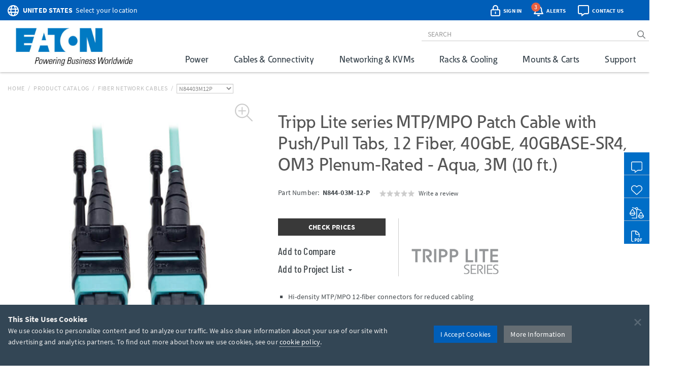

--- FILE ---
content_type: text/html; charset=utf-8
request_url: https://tripplite.eaton.com/mtp-mpo-patch-cable-12-fiber-40gbe-40gbase-sr4-om3-plenum-rated-aqua-3m-10-ft~N84403M12P
body_size: 59531
content:
<!DOCTYPE html>
<html lang="en">
<head>

	


<meta charset="utf-8">
<meta name="viewport" content="width=device-width, initial-scale=1, shrink-to-fit=no">

<link rel="prefetch" as="font" href="/assets/fonts/EatonReg.otf" type="font/otf" crossorigin="anonymous"/>
<link rel="prefetch" as="font" href="/assets/fonts/EatonMed.otf" type="font/otf" crossorigin="anonymous"/>
<link rel="prefetch" as="font" href="/assets/fonts/EatonBol.otf" type="font/otf" crossorigin="anonymous"/>

<style>
	@font-face {
		font-family: 'Source Sans Pro';
		src: url('/assets/fonts/SourceSansPro-Regular.ttf');
		font-display: fallback;
	}
	@font-face {
		font-family: 'Source Sans Pro';
		font-weight: 700;
		src: url('/assets/fonts/SourceSansPro-Bold.ttf');
		font-display: fallback;
	}
	@font-face {
		font-family: 'Barlow Condensed';
		src: url('/assets/fonts/BarlowCondensed-Regular.ttf');
		font-display: fallback;
	}
	@font-face {
		font-family: 'Barlow Condensed';
		font-weight: 500;
		src: url('/assets/fonts/BarlowCondensed-Medium.ttf');
		font-display: fallback;
	}
	@font-face{
		font-family: 'Eaton';
		src: url('/assets/fonts/EatonReg.otf');
		font-display: fallback;
	}
	@font-face{
		font-family: 'Eaton Medium';
		src: url('/assets/fonts/EatonMed.otf');
		font-display: fallback;
	}
	@font-face{
		font-family: 'Eaton Bold';
		font-weight: 700;
		src: url('/assets/fonts/EatonBol.otf');
		font-display: fallback;
	}
</style>

<!-- base layout critical path CSS // tripplite.criticalPath.css -->
<style>#header-fluid{background-color:#fff;-webkit-box-shadow:0 1px 4px 0 rgba(0,0,0,0.3);-moz-box-shadow:0 1px 4px 0 rgba(0,0,0,0.3);box-shadow:0 1px 4px 0 rgba(0,0,0,0.3)}#header-fluid a#trippLiteLogoHead{display:block}#header.navbar{border-bottom:0}#header #header-input{width:100%}#header .navbar-brand{padding:10px 15px 5px 0}#header-logo{width:300px}.affix #header #header-logo{display:block;width:140px}#header-content,#header-search,#header-addons,#header-product-lines{display:inline-block}#header-content{display:inline}#header-search-and-addons{text-align:right}#header-search{width:640px}#header-search .form-group{margin-bottom:0}#header-searchbar{padding:3px 12px;font-size:14px;background-color:transparent;border-top:0;border-right:0;border-left:0;-webkit-box-shadow:none;box-shadow:none}#header-searchbar-btn{border:0;background-color:transparent;color:#787c7f;font-weight:900}#header-searchbar-btn:hover{color:#005eb8}#header-searchbar-btn:focus{outline:0}#header-searchbar-btn:active{color:#005eb8;-webkit-box-shadow:none;box-shadow:none}#eyebrow{background-color:#005eb8;color:#fff;height:40px;margin:0 -15px;padding:2px 0}#eyebrow p{margin-bottom:0;font-size:0.85rem}#eyebrow a{color:#fff}#eyebrow #nav-mobile a{color:#005eb8}#crumbs ul,#crumbs,#crumbs li{list-style-type:none;padding:0;margin:8px 0 0 0}#crumbs li{float:left;color:#bbb;text-transform:uppercase;font-size:12px;letter-spacing:.75px}#crumbs li a{display:block;padding:0;text-decoration:none}#crumbs li a:link,#crumbs li a:visited{color:#bbb}#crumbs li a:hover,#crumbs li a:focus{color:#005eb8;text-decoration:underline}#crumbs li.divider{padding-left:.5em;padding-right:.5em;color:#bbb}#crumbs li.dd{padding:0}#crumbs select{font-size:12px;color:#888;padding:0 !important;height:auto;width:auto;line-height:normal}#eaton-country-select{margin-top:3px}</style>

			<style>#large-model-image{margin-bottom:15px;padding:15px}#large-model-image.active:hover{cursor:pointer}#see-all-images{bottom:0;font-size:16px;font-weight:700;left:0;position:absolute}#hidden-thumbnail-carousel{display:none}#model-thumbnail-carousel{display:block;text-align:center}#model-thumbnail-carousel a:hover,#model-thumbnail-carousel a:active,#model-thumbnail-carousel a:focus{text-decoration:none}#model-thumbnail-carousel a img{background-color:#fff;border:1px solid #ccc;margin:0 4px 10px 4px;padding:4px}#model-thumbnail-carousel a img.active,#model-thumbnail-carousel a img:hover{border-color:#005eb8}#model-thumbnail-carousel a:nth-child(n+7){display:none}#carousel-more-button{display:inline-block !important;padding:0 10px;vertical-align:3px}#atf-quick-links{columns:2;column-gap:1rem;margin:30px 0;padding:0 60px}.atf-quick-link{height:38px;margin-bottom:12px;overflow:hidden;-webkit-column-break-inside:avoid;break-inside:avoid;page-break-inside:avoid}.atf-quick-link a{color:#656d73;text-decoration:none}.atf-quick-link i{width:58px}.atf-quick-link svg{font-size:2rem;width:58px}.atf-quick-link span{vertical-align:5px}.atf-quick-link a:hover{color:#005eb8}.atf-quick-link a:hover span{text-shadow:0 0 1px #005eb8}#model-number{margin-top:6px;min-height:64px}#model-number h2{display:inline;font-family:'Source Sans Pro','Arial',sans-serif;font-size:0.9rem;margin-top:5px;white-space:nowrap}#model-number .label.label-new{margin-left:6px;}.label.label-new, .label.label-taa{font-weight:bold;margin-left:4px;vertical-align: middle;}.cta-container{display:flex;margin-bottom:35px}.cta-col{ flex:1;flex-grow:0;flex-shrink:0;flex-basis:33%; text-align:center}#call-to-action{padding-right:25px;text-align:left}#call-to-action a{color:#656d73;text-decoration:none}#call-to-action .btn-orange{background-color:#e75f41;border-color:#e75f41;color:#fff !important}#call-to-action .btn-orange:hover,#call-to-action .btn-orange:active,#call-to-action .btn-orange:focus{background-color:#fff !important;border-color:#e75f41;color:#e75f41 !important}#call-to-action small{font-size:82%;color:#899dab}#call-to-action h2{margin-top:0;font-family:'Source Sans Pro','Arial',sans-serif;font-size:0.9rem;font-weight:700 !important}#call-to-action h5{margin-bottom:0;font-size:1rem;font-weight:500 !important;color:#757b85 !important}#call-to-action .label{padding-top:2px;font-size:50%}#call-to-action .alert{margin-bottom:10px}#cta-avg-price{padding-bottom:20px}#cta-avg-price .h4{font-family:'Barlow Condensed','Arial Narrow',sans-serif}#cta-rating-reviews{margin-left:15px;vertical-align:-5px}a#addToCompare,#favorites-btn-group .dropdown-toggle{color:#454b4f;font-family:'Barlow Condensed','Arial Narrow',sans-serif;font-size:20px;font-weight:500}a#addToCompare:hover,#favorites-btn-group .dropdown-toggle:hover{cursor:pointer}#favorites-btn-group .btn{border:1px solid #656d73;background-color:#fff;color:#656d73}#favorites-btn-group:hover .btn,#favorites-btn-group.open .btn{background-color:#656d73;color:#fff}#favorites-btn-group >.btn+.btn{margin-left:0}#favorites-btn-group .dropdown-menu{margin-top:-2px;border-color:#787c7f}#favorites-btn-group .dropdown-menu .divider{background-color:#787c7f}#favorites-btn-group .dropdown-menu >li >a{margin-top:3px;padding:0 10px 3px 10px}#favorites-btn-group .dropdown-menu >li >a:hover{background-color:initial;text-decoration:underline}#favorites-btn-group .dropdown-menu >li >a.makeInline{padding:0;color:#005eb8}#favorites-btn-group .dropdown-menu >li.withCopy{padding:0px 5px 5px 10px}#above-the-fold-content{margin-top:-5px}#click-to-zoom{position:absolute;top:0;right:20px;cursor:pointer;font-size:1.1rem;color:#ccc !important;z-index:14}#click-to-zoom-xs{position:absolute;right:15px;cursor:pointer;font-size:1.1rem;color:#ccc !important;z-index:14}</style>

<link href="/bundles/common_css?v=dIIBWkZLPiAxq2RmkGWH-Y2J-CNXcC5aUxbFyhT6JC01" rel="stylesheet"/>


<title>MTP/MPO Fiber Optic Cable, OM3, Aqua, 3M | Eaton</title> <meta property="og:title" content="MTP/MPO Fiber Optic Cable, OM3, Aqua, 3M | Eaton">
<meta name="description" content=""> <meta property="og:description" content="">
<link rel="canonical" href="https://tripplite.eaton.com/mtp-mpo-patch-cable-12-fiber-40gbe-40gbase-sr4-om3-plenum-rated-aqua-3m-10-ft~N84403M12P" /> <meta property="og:url" content="https://tripplite.eaton.com/mtp-mpo-patch-cable-12-fiber-40gbe-40gbase-sr4-om3-plenum-rated-aqua-3m-10-ft~N84403M12P" />

<meta name="publisher" content="Eaton (tripplite.eaton.com)">
<meta property="og:site_name" content="Eaton Website">
<meta property="og:type" content="website">

	<meta property="og:image" content="https://assets.tripplite.com/large-image/n84403m12p-front-l.jpg">
<meta name="referrer" content="origin">




							<script type="application/ld+json">
							{
								"@context": "http://schema.org/",
								"@type": "BreadcrumbList",
								"itemListElement": [
									{
										"@type": "ListItem",
										"position": "1",
										"item": {
											"@id": "https://tripplite.eaton.com/",
											"name": "tripplite.eaton.com"
										}
									},
									{
										"@type": "ListItem",
										"position": "2",
										"item": {
											"@id": "https://tripplite.eaton.com/products/catalog",
											"name": "Products Catalog"
										}
									},
									{
										"@type": "ListItem",
										"position": "3",
										"item": {
											"@id": "https://tripplite.eaton.com/products/fiber-network-cables~277",
											"name": "Fiber Network Cables"
										}
									},
									{
										"@type": "ListItem",
										"position": "4",
										"item": {
											"@id": "https://tripplite.eaton.com/mtp-mpo-patch-cable-12-fiber-40gbe-40gbase-sr4-om3-plenum-rated-aqua-3m-10-ft~N84403M12P",
											"name": "N84403M12P"
										}
									}
								]
							}
							</script>
							<script id="productschema" type="application/ld+json">
							{
								"@context": "https://schema.org/",
								"@type": "Product",
								"name": "N844-03M-12-P",
								"image": "//assets.tripplite.com/large-image/n84403m12p-front-l.jpg",
								"description": "MTP/MPO Patch Cable with Push/Pull Tabs, 12 Fiber, 40GbE, 40GBASE-SR4, OM3 Plenum-Rated - Aqua, 3M (10 ft.)",
								"sku": "037332173737",
								"mpn": "N84403M12P",
								"brand" : {
									"@type" : "Brand",
									"name" : "Eaton",
									"logo" : "//assets.tripplite.com/core-site-images/eaton-logo.jpg"
								},
								"aggregateRating": {
									"@type": "AggregateRating",
									"ratingValue": "0",
									"ratingCount": "0",
									"bestRating": "5"
								}
							}
							</script>
							<script>
								window.dataLayer = window.dataLayer || [];
								window.dataLayer.push({
									"productLine": "Cables &amp; Connectivity",
									"productGroup": "Fiber Network Cables",
									"productSubgroup": "MTP/MPO",
									"@context": "http://schema.org/",
									"@type": "Product",
									"modelNumber": "N84403M12P",
									"modelBrand": "EATONTrippLiteSeries"
								});
							</script>

	<script>
		window.dataLayer = window.dataLayer || [];
		window.dataLayer.push({
			"userCountry": "US",
			"eu":          0,
			"pageType":    "Products",
			"pageSubtype": "ProductDetail",
			"language":    "EN"
		});
	</script>
	<script>(function(w,d,s,l,i){w[l]=w[l]||[];w[l].push({'gtm.start':
	new Date().getTime(),event:'gtm.js'});var f=d.getElementsByTagName(s)[0],
	j=d.createElement(s),dl=l!='dataLayer'?'&l='+l:'';j.async=true;j.src=
	'https://www.googletagmanager.com/gtm.js?id='+i+dl;f.parentNode.insertBefore(j,f);
	})(window,document,'script','dataLayer','GTM-NKGDQ23');</script>



<link rel="shortcut icon" type="image/x-icon" href="/favicon.ico">


<link rel="dns-prefetch" href="https://d.la1-c2-ia2.salesforceliveagent.com/">
<link rel="dns-prefetch" href="https://c.la1-c2-ia2.salesforceliveagent.com/">
<link rel="dns-prefetch" href="https://js.klevu.com/">
	

<style id="antiClickjack">
    body { display:none !important; }
</style>

<script type="text/javascript">
    if (self === top) {
        var antiClickjack = document.getElementById("antiClickjack");
        antiClickjack.parentNode.removeChild(antiClickjack);
    } else {
        top.location = self.location;
    }
</script>
	
	<link href="/bundles/productDetail_css?v=yVFbAeIoq_cn832Zy3d0hd0JuxHGGLGzu5-0d1zP34E1" rel="stylesheet"/>



	<link type="text/css" rel="stylesheet" href="/assets/css/lightgallery.css" />
	<link type="text/css" rel="stylesheet" href="/assets/css/lg-zoom.css" />
	<link type="text/css" rel="stylesheet" href="/assets/css/lg-thumbnail.css" />

	
	<style>
		.lg-video-cont {
			transform: none !important;
			will-change: unset !important;
		}
		.lg-outer video {
			height: 720px;
			left: 10%;
			position: absolute;
			top: 10%;
			width: 1170px;
		}

		/* XS */
		@media screen and (max-width: 737.98px){
			.lg-outer video {
				height: 335px;
				left: 6%;
				top: 5%;
				width: 480px;
			}
		}

		/* SM */
		@media screen and (min-width: 738px) and (max-width: 959.98px){
			.lg-outer video {
				height: 480px;
				left: 11%;
				top: 5%;
				width: 512px;
			}
		}

		/* MD */
		@media screen and (min-width: 960px) and (max-width: 1279.98px){
			.lg-outer video {
				height: 600px;
				left: 12%;
				top: 12%;
				width: 800px;
			}
		}
	</style>


		<style>
			.pr-review-snapshot-block-container, .pr-review-snapshot-msq-container { display: flex !important; }
		</style>

		<style>
			#prefooter { display: none !important; }
		</style>

</head>
<body>
	

    <noscript><iframe src="https://www.googletagmanager.com/ns.html?id=GTM-NKGDQ23"
    height="0" width="0" style="display:none;visibility:hidden"></iframe></noscript>

    

<div id="printHeader" class="row"><div id="printHeaderLeft" class="col-md-6"><br /><img class="text-left" id="tlLogo" src="https://assets.tripplite.com/core-site-images/eaton-logo.jpg" alt="tripplite.eaton.com" width="151" height="49" /></div><div id="printHeaderRight" class="col-md-6 text-right"><address>Eaton<br />10000 Woodward Avenue<br />Woodridge, Illinois 60517<br /><span class="m-Right5" title="telephone"><i class="fal fa-phone"></i></span> <strong>+1 773-869-1776</strong><br /><span class="m-Right5" title="fax"><i class="fal fa-fax"></i></span> <strong>+1 (773) 869-1329</strong><br /><span class="m-Right5" title="email"><i class="fal fa-envelope"></i></span> <strong>cpdipresaleshelp@eaton.com</strong></address></div></div>

    <div id="header-fluid" class="container-fluid" data-spy="affix" data-offset-top="36">
		


<div id="eyebrow">
	<div class="container">
		<div class="row">
			<div class="col-xs-7 col-sm-6">
				<div id="eaton-country-select">
					<span class="addon-icon"><i class="far fa-globe"></i></span>

							<span class="addon-text-loc"><a id="countrySwitcherEyebrow" class="gtmHeaderLink" href="javascript:void(0);" data-toggle="popover"><strong class="ucase">United States</strong><span class="hidden-xs">&nbsp;&nbsp;Select your location</span></a></span>

					<div id="countryMenuEyebrow" style="display:none;">
						<select id="countryListEyebrow" class="form-control" onchange="utilities.switchCountry('Eyebrow');">
									<option value="AF">Afghanistan</option>
									<option value="AL">Albania</option>
									<option value="DZ">Algeria</option>
									<option value="AS">American Samoa</option>
									<option value="AO">Angola</option>
									<option value="AG">Antigua &amp; Barbuda</option>
									<option value="AR">Argentina</option>
									<option value="AM">Armenia/Հայաստան</option>
									<option value="AW">Aruba</option>
									<option value="AU">Australia</option>
									<option value="AT">Austria</option>
									<option value="AZ">Azerbaijan/Azərbaycan</option>
									<option value="BS">Bahamas</option>
									<option value="BH">Bahrain</option>
									<option value="BD">Bangladesh</option>
									<option value="BB">Barbados</option>
									<option value="BY">Belarus/Беларусь</option>
									<option value="BE">Belgium</option>
									<option value="BZ">Belize</option>
									<option value="BJ">Benin</option>
									<option value="BM">Bermuda</option>
									<option value="BO">Bolivia</option>
									<option value="BA">Bosnia &amp; Herzegovina</option>
									<option value="BW">Botswana</option>
									<option value="BR">Brazil</option>
									<option value="BG">Bulgaria</option>
									<option value="BF">Burkina Faso</option>
									<option value="KH">Cambodia</option>
									<option value="CM">Cameroon</option>
									<option value="CA">Canada</option>
									<option value="KY">Cayman Islands</option>
									<option value="CF">Central African Republic</option>
									<option value="TD">Chad</option>
									<option value="CL">Chile</option>
									<option value="CN">China</option>
									<option value="CO">Colombia</option>
									<option value="KM">Comoros</option>
									<option value="CG">Congo, Republic of</option>
									<option value="CK">Cook Islands</option>
									<option value="CR">Costa Rica</option>
									<option value="CI">Cote d&#39;Ivoire</option>
									<option value="HR">Croatia</option>
									<option value="CW">Cura&#231;ao</option>
									<option value="CY">Cyprus</option>
									<option value="CZ">Czech Republic</option>
									<option value="DK">Denmark</option>
									<option value="DJ">Djibouti</option>
									<option value="DM">Dominica</option>
									<option value="DO">Dominican Republic</option>
									<option value="TL">East Timor</option>
									<option value="EC">Ecuador</option>
									<option value="EG">Egypt</option>
									<option value="SV">El Salvador</option>
									<option value="EE">Estonia</option>
									<option value="ET">Ethiopia</option>
									<option value="FJ">Fiji</option>
									<option value="FI">Finland</option>
									<option value="FR">France</option>
									<option value="GF">French Guyana</option>
									<option value="PF">French Polynesia</option>
									<option value="GA">Gabon</option>
									<option value="GE">Georgia</option>
									<option value="DE">Germany</option>
									<option value="GH">Ghana</option>
									<option value="GR">Greece</option>
									<option value="GL">Greenland</option>
									<option value="GD">Grenada</option>
									<option value="GU">Guam</option>
									<option value="GT">Guatemala</option>
									<option value="GG">Guernsey</option>
									<option value="GN">Guinea</option>
									<option value="GY">Guyana</option>
									<option value="HT">Haiti</option>
									<option value="HN">Honduras</option>
									<option value="HU">Hungary</option>
									<option value="IS">Iceland</option>
									<option value="IN">India</option>
									<option value="ID">Indonesia</option>
									<option value="IQ">Iraq</option>
									<option value="IE">Ireland</option>
									<option value="IM">Isle of Man</option>
									<option value="IL">Israel</option>
									<option value="IT">Italy</option>
									<option value="JM">Jamaica</option>
									<option value="JP">Japan</option>
									<option value="JE">Jersey</option>
									<option value="JO">Jordan</option>
									<option value="KZ">Kazakhstan/Казахстан</option>
									<option value="KE">Kenya</option>
									<option value="KI">Kiribati</option>
									<option value="XK">Kosovo</option>
									<option value="KW">Kuwait</option>
									<option value="KG">Kyrgyzstan/Кыргызстан</option>
									<option value="LV">Latvia</option>
									<option value="LB">Lebanon</option>
									<option value="LS">Lesotho</option>
									<option value="LY">Libya</option>
									<option value="LI">Liechtenstein</option>
									<option value="LT">Lithuania</option>
									<option value="LU">Luxembourg</option>
									<option value="MK">Macedonia/Македонија</option>
									<option value="MG">Madagascar</option>
									<option value="MW">Malawi</option>
									<option value="MY">Malaysia</option>
									<option value="MV">Maldives</option>
									<option value="ML">Mali</option>
									<option value="MT">Malta</option>
									<option value="MU">Mauritius</option>
									<option value="MX">M&#233;xico</option>
									<option value="MD">Moldova</option>
									<option value="MC">Monaco</option>
									<option value="MN">Mongolia</option>
									<option value="ME">Montenegro</option>
									<option value="MA">Morocco</option>
									<option value="MZ">Mozambique</option>
									<option value="MM">Myanmar</option>
									<option value="NA">Namibia</option>
									<option value="NP">Nepal</option>
									<option value="NL">Netherlands</option>
									<option value="AN">Netherlands Antilles</option>
									<option value="NC">New Caledonia</option>
									<option value="NZ">New Zealand</option>
									<option value="NI">Nicaragua</option>
									<option value="NE">Niger</option>
									<option value="NG">Nigeria</option>
									<option value="NU">Niue</option>
									<option value="NO">Norway</option>
									<option value="OM">Oman</option>
									<option value="PK">Pakistan</option>
									<option value="PS">Palestinian Territory</option>
									<option value="PA">Panam&#225;</option>
									<option value="PG">Papua New Guinea</option>
									<option value="PY">Paraguay</option>
									<option value="PE">Per&#250;</option>
									<option value="PH">Philippines</option>
									<option value="PL">Poland</option>
									<option value="PT">Portugal</option>
									<option value="PR">Puerto Rico</option>
									<option value="QA">Qatar</option>
									<option value="RO">Romania</option>
									<option value="RU">Russia/Россия</option>
									<option value="RW">Rwanda</option>
									<option value="SH">Saint Helena</option>
									<option value="KN">Saint Kitts and Nevis</option>
									<option value="VC">Saint Vincent and the Grenadines</option>
									<option value="WS">Samoa</option>
									<option value="SA">Saudi Arabia</option>
									<option value="SN">Senegal</option>
									<option value="RS">Serbia</option>
									<option value="SG">Singapore</option>
									<option value="SK">Slovakia</option>
									<option value="SI">Slovenia</option>
									<option value="SB">Solomon Islands</option>
									<option value="SO">Somalia</option>
									<option value="ZA">South Africa</option>
									<option value="KR">South Korea</option>
									<option value="ES">Spain/Espa&#241;a</option>
									<option value="LK">Sri Lanka</option>
									<option value="SR">Suriname</option>
									<option value="SE">Sweden</option>
									<option value="CH">Switzerland</option>
									<option value="TW">Taiwan</option>
									<option value="TJ">Tajikistan/Тоҷикистон</option>
									<option value="TZ">Tanzania</option>
									<option value="TH">Thailand</option>
									<option value="TG">Togo</option>
									<option value="TO">Tonga</option>
									<option value="TT">Trinidad &amp; Tobago</option>
									<option value="TN">Tunisia</option>
									<option value="TR">Turkey</option>
									<option value="TM">T&#252;rkmenistan</option>
									<option value="VI">U.S. Virgin Islands</option>
									<option value="UG">Uganda</option>
									<option value="UA">Ukraine/Україна</option>
									<option value="AE">United Arab Emirates</option>
									<option value="GB">United Kingdom</option>
									<option selected="selected" value="US">United States</option>
									<option value="UY">Uruguay</option>
									<option value="UZ">Uzbekistan/Ўзбекистон</option>
									<option value="VU">Vanuatu</option>
									<option value="VE">Venezuela</option>
									<option value="VN">Vietnam</option>
									<option value="YE">Yemen</option>
									<option value="ZM">Zambia</option>
									<option value="ZW">Zimbabwe</option>
						</select>
					</div>
				</div>
			</div>
			<div class="col-xs-5 col-sm-6 text-right">
				<div id="header-addons">
					<div id="addon-account" class="addon">
						<a id="header-account" class="modal-account-link gtmNav" title="account" data-destination="account" data-toggle="modal" data-target="#popMyAccount" data-account-href="">
								<span class="addon-icon"><i class="far fa-lock-alt"></i></span>
							<span id="header-account-text" class="addon-text"></span>
							<input type="hidden" id="text-sign-in" value="Sign In" />
							<input type="hidden" id="text-account" value="Account" />
						</a>
					</div>
					<div id="addon-alerts" class="addon dropdown">
						<span id="header-alert" class="clickMe" data-toggle="dropdown">
							<span class="addon-icon"><i class="far fa-bell"></i></span>
							<span id="alerts-counter" class="fa-layers-counter"></span>
							<span class="addon-text">Alerts</span>
							<input type="hidden" id="alert1typeName" value="New Product Announcement" />
							<input type="hidden" id="alert2typeName" value="Sales Resource" />
							<input type="hidden" id="alert3typeName" value="New Products" />
							<input type="hidden" id="alert4typeName" value="Software Download" />
							<input type="hidden" id="alert5typeName" value="New Product Brochures" />
							<input type="hidden" id="alert6typeName" value="New Press Releases" />
							<input type="hidden" id="noNewAlerts" value="No new Alerts" />
						</span>
						<ul class="dropdown-menu dropdown-menu-right">
							<div id="alerts-box"></div>
							<div class="m-Bottom0 well well-sm text-center">
								<div id="clear-all-alerts" class="btn btn-grey btn-sm invert">Clear All</div>
							</div>
						</ul>
					</div>
					<div id="addon-chat" class="addon">
						<span id="header-chat" class="clickMe gtmNav" data-destination="">
							<span class="addon-icon"><i class="far fa-comment-alt"></i></span>
							<span class="addon-text">Contact Us</span>
						</span>
					</div>
					<div id="addon-search" class="addon hidden-sm hidden-md">
						<span id="trigger-search-mobile" class="clickMe">
							<span class="addon-icon">
								<span id="mobile-search-icon"><i class="far fa-search"></i></span>
								<span id="mobile-close-search-icon" style="padding: 0 5px 0 4px;"><i class="far fa-times"></i></span>
							</span>
						</span>
					</div>
					<div id="addon-nav" class="addon cd-dropdown-wrapper">
						<a id="trigger-nav-mobile" class="hidden-md hidden-lg cd-dropdown-trigger clickMe gtmNav" title="menu" data-target="#nav-mobile" data-destination="products">
							<span class="hamburger-menu"><i class="fas fa-bars"></i></span>
						</a>
						<nav id="nav-mobile" class="cd-dropdown">
							<h2>MENU</h2>
							<a class="cd-close" data-target="#nav-mobile">Close</a>
							<ul class="cd-dropdown-content">
								<li class="main-level has-children hidden-lg">
									<a class="gtmNav" data-destination="products">PRODUCTS</a>
									<ul class="cd-secondary-dropdown is-hidden">
										<li class="go-back"><a class="clickMe">PRODUCTS</a></li>
										<li class="has-children">
											<a class="primary-group gtmNavPL" data-destination="power">Power</a>
											<ul id="default-ul" class="cd-secondary-dropdown is-hidden">
												<span class="h2">Power</span>
												<li class="go-back"><a class="clickMe">POWER</a></li>
												<li class="has-children">



	<a class="h3 top-level">UPS Systems</a>
	<ul class="is-hidden">
		<li class="go-back"><a class="clickMe">UPS Systems</a></li>
		<li class="sgGroup">
			<a class="h4 sgHead hidden-xs hidden-sm gtmNavPG" href="/products/ups-battery-backup~11" data-destination="UPS Battery Backup">Single Phase UPS</a>
			<span class="h4 sgHead hidden-md hidden-lg">Single Phase UPS</span>
			<ol class="sg">
				<li><a class="gtmNavPG" href="/pages/tripp-lite-single-phase-ups-systems-overview" data-destination="Eaton single phase ups systems overview">Overview</a></li>

					<li><a class="gtmNavPSG" href="/products/ups-battery-backup-home-office-desktop~11-54" data-destination="Home/Office">Home Office</a></li>

				<li><a class="gtmNavPSG" href="/products/ups-battery-backup-network-server~11-1417" data-destination="Network and Server">Network and Server</a></li>
				<li><a class="gtmNavPSG" href="/products/ups-battery-backup-critical-systems~11-56" data-destination="Critical Business Systems">Critical Business Systems</a></li>
				<li><a class="gtmNavPSG" href="/products/ups-battery-backup-cloud-connected~11-1528" data-destination="Cloud-Connected">Cloud Connected</a></li>
				<li><a class="gtmNavPSG" href="/products/ups-battery-backup-industrial~11-1472" data-destination="Industrial">Industrial</a></li>
				<li><a class="gtmNavPSG" href="/products/ups-battery-backup-retail-hospital-gaming-extreme-temp~11-1512" data-destination="Special Applications">Special Applications</a></li>
			</ol>
		</li>
		<li><a class="h3 standalone gtmNavPG" href="/products/ups-battery-packs~16" data-destination="UPS Battery Packs">Battery Packs</a></li>
		<li><a class="h3 standalone gtmNavTool" href="/products/ups-replacement-batteries~17?tab=2" data-destination="UPS Replacement Batteries">Replacement Batteries</a></li>
		<li><a class="h3 standalone gtmNavPSG" href="/products/accessories-ups-system-accessories~372-1430" data-destination="UPS">UPS Accessories</a></li>
	</ul>
	<a class="h3 top-level gtmNavPG" href="/products/power-cords~5" data-destination="Power Cords and Adapters">Power Cords &amp; Adapters<span class="angle-right"><i class="fal fa-angle-right"></i></span></a>
	<ul class="is-hidden">
		<li class="go-back"><a class="clickMe">Power Cords &amp; Adapters</a></li>
		<li class="sgGroup">
			<ol class="sg">
				<li><a class="gtmNavPSG" href="/products/power-cords-standard~5-32" data-destination="Power Cords">Power Cords</a></li>
				<li><a class="gtmNavPSG" href="/products/power-cords-extension~5-31?46032=PDU" data-destination="PDU and Extension Cords">PDU Power Cords</a></li>
				<li><a class="gtmNavPSG" href="/products/power-cords-extension~5-31?1080=5-15P" data-destination="PDU and Extension Cords">Extension Cords</a></li>
				<li><a class="gtmNavPSG" href="/products/power-cords-adapter~5-30" data-destination="Adapter Cords">Power Adapters</a></li>
				<li><a class="gtmNavPSG" href="/products/power-cords-hospital-medical~5-34" data-destination="Hospital-Grade">Hospital-Grade Cords</a></li>
				<li><a class="gtmNavPSG" href="/products/power-cords-splitters~5-33" data-destination="Splitters">Splitters</a></li>
			</ol>
		</li>
	</ul>

												</li>
												<li class="has-children">



	<a class="h3 top-level gtmNavPG" href="/products/power-distribution-units-pdus~15" data-destination="Power Distribution Units (PDUs)">
					Power Distribution (PDU<span>s</span>)
				<span class="angle-right"><i class="fal fa-angle-right"></i></span></a>
	<ul class="is-hidden">
		<li class="go-back"><a class="clickMe">
					Power Distribution (PDU<span>s</span>)
				</a></li>
		<li class="sgGroup">
			<a class="h4 sgHead hidden-xs hidden-sm gtmNavPG" href="/products/power-distribution-units-pdus~15?1697=Single-Phase" data-destination="Power Distribution Units (PDUs)">Single Phase PDU</a>
			<span class="h4 sgHead hidden-md hidden-lg">Single Phase PDU</span>
			<ol class="sg">
				<li><a class="gtmNavPG" href="/pages/power-distribution-units-overview?tab=1" data-destination="power distribution units overview">Overview</a></li>
				<li><a class="gtmNavPSG" href="/products/power-distribution-units-pdus-basic~15-67?1697=Single-Phase" data-destination="Basic">Basic</a></li>
				<li><a class="gtmNavPSG" href="/products/power-distribution-units-pdus-metered~15-68?1697=Single-Phase" data-destination="Local Metered">Local Metered</a></li>
				<li><a class="gtmNavPSG" href="/products/power-distribution-units-pdus-monitored~15-69?1697=Single-Phase" data-destination="Monitored">Monitored</a></li>
				<li><a class="gtmNavPSG" href="/products/power-distribution-units-pdus-switched~15-70?1697=Single-Phase" data-destination="Switched">Switched</a></li>
				<li><a class="gtmNavPSG" href="/products/power-distribution-units-pdus-managed~15-1464" data-destination="Managed">Managed</a></li>
				<li><a class="gtmNavPSG" href="/products/power-distribution-units-pdus-hot-swap~15-71?1697=Single-Phase" data-destination="Hot-Swap">Hot-Swap</a></li>
				<li><a class="gtmNavPSG" href="/products/power-distribution-units-pdus-auto-transfer-switch~15-72?1697=Single-Phase" data-destination="Auto-Transfer Switch">Auto Transfer Switch</a></li>
				<li class="hidden-md hidden-lg"><a class="gtmNavPG" href="/products/power-distribution-units-pdus~15?1697=Single-Phase" data-destination="Power Distribution Units (PDUs)">Show All</a></li>
			</ol>
		</li>
		<li class="sgGroup">
			<a class="h4 sgHead hidden-xs hidden-sm gtmNavPG" href="/products/power-distribution-units-pdus~15?1697=3-Phase" data-destination="Power Distribution Units (PDUs)">3-Phase PDU</a>
			<span class="h4 sgHead hidden-md hidden-lg">3-Phase PDU</span>
			<ol class="sg">
				<li><a class="gtmNavPG" href="/pages/power-distribution-units-overview?tab=4" data-destination="power distribution units overview">Overview</a></li>
				<li><a class="gtmNavPSG" href="/products/power-distribution-units-pdus-metered~15-68?1697=3-Phase" data-destination="Local Metered">Local Metered</a></li>
				<li><a class="gtmNavPSG" href="/products/power-distribution-units-pdus-monitored~15-69?1697=3-Phase" data-destination="Monitored">Monitored</a></li>
				<li><a class="gtmNavPSG" href="/products/power-distribution-units-pdus-switched~15-70?1697=3-Phase" data-destination="Switched">Switched</a></li>
				<li><a class="gtmNavPSG" href="/products/power-distribution-units-pdus-auto-transfer-switch~15-72?1697=3-Phase" data-destination="Auto-Transfer Switch">Auto Transfer Switch</a></li>
				<li class="hidden-md hidden-lg"><a class="gtmNavPG" href="/products/power-distribution-units-pdus~15?1697=3-Phase" data-destination="Power Distribution Units (PDUs)">Show All</a></li>
			</ol>
		</li>
		<li><a class="h3 standalone gtmNavPSG" href="/products/accessories-pdu-accessories~372-1437" data-destination="PDUs">PDU Accessories</a></li>
	</ul>

												</li>
												<li class="has-children">



	<a class="h3 top-level">Charging Solutions</a>
	<ul class="is-hidden">
		<li class="go-back"><a class="clickMe">Charging Solutions</a></li>

		<a class="h3 standalone gtmNavPG" href="/products/charging-stations-charging-carts~268" data-destination="Charging Stations &amp; Carts">Charging Stations &amp; Carts</a>

		<li class="sgGroup">
			<a class="h4 sgHead hidden-xs hidden-sm gtmNavPG" href="/products/usb-chargers~269" data-destination="USB &amp; Wireless Chargers">USB Chargers</a>
			<span class="h4 sgHead hidden-md hidden-lg">USB Chargers</span>
			<ol class="sg">
				<li><a class="gtmNavPSG" href="/products/usb-chargers-wall-chargers-power-adapters~269-971" data-destination="Wall Chargers">Wall Chargers</a></li>
				<li><a class="gtmNavPSG" href="/products/usb-chargers-car-chargers~269-972" data-destination="Car Chargers">Car Chargers</a></li>
				<li><a class="gtmNavPSG" href="/products/usb-chargers-wireless-chargers~269-973" data-destination="Wireless/Magnetic Chargers">Wireless Chargers</a></li>
				<li><a class="gtmNavPSG" href="/products/usb-chargers-multi-device-chargers~269-1248" data-destination="Multi-Device Chargers">Multi-Device Chargers</a></li>
				<li><a class="gtmNavPSG" href="/products/usb-chargers-portable-power-banks~269-974" data-destination="Portable Power Banks">Portable Power Banks</a></li>
				<li><a class="gtmNavPSG" href="/products/usb-chargers-surge-protector-with-charging-port~269-969" data-destination="Charging Surge Protectors">Surge Protectors With Charging</a></li>
				<li><a class="gtmNavPSG" href="/products/usb-chargers-power-strip-with-charging-port~269-970" data-destination="Charging Power Strips">Power Strips With Charging</a></li>
				<li><a class="gtmNavPG" href="/products/lightning-charging-cables~258"      data-destination="Lightning Charging Cables">Lightning Charging Cables</a></li>
				<li><a class="gtmNavPSG" href="/products/usb-cables~264-948,949,950" data-destination="usb charging cables">USB Charging Cables</a></li>
			</ol>
		</li>
	</ul>
	<a class="h3 top-level gtmNavPG" href="/products/power-strips~20" data-destination="Power Strips">Power Strips<span class="angle-right"><i class="fal fa-angle-right"></i></span></a>
	<ul class="is-hidden">
		<li class="go-back"><a class="clickMe">Power Strips</a></li>
		<li class="sgGroup">
			<ol class="sg">
				<li><a class="gtmNavPSG" href="/products/power-strips-home-office~20-89" data-destination="Home/Office">Home Office</a></li>
				<li><a class="gtmNavPSG" href="/products/power-strips-industrial-commercial~20-91" data-destination="Industrial/Commercial">Industrial/Commercial</a></li>
				<li><a class="gtmNavPSG" href="/products/power-strips-hospital-medical~20-90" data-destination="Hospital/Medical">Hospital/Medical</a></li>
				<li><a class="gtmNavPSG" href="/products/power-strips-bench-cabinet~20-88" data-destination="Bench/Cabinet">Bench/Cabinet</a></li>
				<li><a class="gtmNavPSG" href="/products/power-strips-network-server~20-92" data-destination="Network/Server">Network/Server</a></li>
				<li><a class="gtmNavPSG" href="/products/power-strips-safety~20-93" data-destination="Safety">Safety</a></li>
			</ol>
		</li>
	</ul>





	<a class="h3 top-level gtmNavPG" href="/products/power-cords~5" data-destination="Power Cords and Adapters">Power Cords<span class="angle-right"><i class="fal fa-angle-right"></i></span></a>
	<ul class="is-hidden">
		<li class="go-back"><a class="clickMe">Power Cords</a></li>
		<li class="sgGroup">
			<ol class="sg">
				<li><a class="gtmNavPSG" href="/products/power-cords-standard~5-32" data-destination="Power Cords">Desktop PC</a></li>
				<li><a class="gtmNavPSG" href="/products/power-cords-extension~5-31" data-destination="PDU and Extension Cords">PDUs</a></li>
				<li><a class="gtmNavPSG" href="/products/power-cords-adapter~5-30" data-destination="Adapter Cords">Adapter Cords</a></li>
				<li><a class="gtmNavPSG" href="/products/power-cords-hospital-medical~5-34" data-destination="Hospital-Grade">Hospital</a></li>
				<li><a class="gtmNavPSG" href="/products/power-cords-splitters~5-33" data-destination="Splitters">Splitters</a></li>
				<li><a class="gtmNavPSG" href="/products/power-cords~5" data-destination="NOT SET">Internal PC</a></li>
			</ol>
		</li>
	</ul>

												</li>
												<li class="has-children">



	<a class="h3 top-level gtmNavPG" href="/products/surge-protectors~19" data-destination="Surge Protectors">Surge Protectors<span class="angle-right"><i class="fal fa-angle-right"></i></span></a>
	<ul class="is-hidden">
		<li class="go-back"><a class="clickMe">Surge Protectors</a></li>
		<li class="sgGroup">
			<ol class="sg">
				<li><a class="gtmNavPSG" href="/products/surge-protectors-premium-isobar~19-82" data-destination="Premium Isobar">Isobar</a></li>
				<li><a class="gtmNavPSG" href="/products/surge-protectors-standard~19-85" data-destination="Standard">Standard</a></li>
				<li><a class="gtmNavPSG" href="/products/surge-protectors-audio-video~19-78" data-destination="Audio/Video">Audio/Video</a></li>
					<li><a class="gtmNavPSG" href="/products/surge-protectors-hospital-medical~19-80" data-destination="Hospital/Medical">Hospital</a></li>
				<li><a class="gtmNavPSG" href="/products/surge-protectors-mobile~19-83" data-destination="Mobile">Mobile</a></li>
					<li><a class="gtmNavPSG" href="/products/surge-protectors-safety~19-86" data-destination="Safety">Safety</a></li>
					<li class="hidden-md hidden-lg"><a class="gtmNavPSG" href="/products/surge-protectors-energy-saving~19-79" data-destination="Energy-Saving">Energy Saving</a></li>
					<li class="hidden-md hidden-lg"><a class="gtmNavPSG" href="/products/surge-protectors-industrial-commercial~19-81" data-destination="Industrial/Commercial">Industrial</a></li>
				<li class="hidden-md hidden-lg"><a class="gtmNavPSG" href="/products/surge-protectors-rack-mount~19-84" data-destination="Rack Mount">Network</a></li>
				<li><a class="gtmNavPSG" href="/products/surge-protectors-ethernet-network-video~19-87" data-destination="Network/Video">Network/Serial</a></li>
				<li><a class="gtmNavPG" href="/products/surge-protectors~19?1927=USB%20Charging" data-destination="Surge Protectors">With USB Charging</a></li>
			</ol>
		</li>
	</ul>





	<a class="h3 top-level gtmNavPG" href="/products/power-strips~20" data-destination="Power Strips">Power Strips<span class="angle-right"><i class="fal fa-angle-right"></i></span></a>
	<ul class="is-hidden">
		<li class="go-back"><a class="clickMe">Power Strips</a></li>
		<li class="sgGroup">
			<ol class="sg">
				<li><a class="gtmNavPSG" href="/products/power-strips-home-office~20-89" data-destination="Home/Office">Home or Office</a></li>
				<li><a class="gtmNavPSG" href="/products/power-strips-hospital-medical~20-90" data-destination="Hospital/Medical">Hospital</a></li>
				<li><a class="gtmNavPSG" href="/products/power-strips-industrial-commercial~20-91" data-destination="Industrial/Commercial">Industrial</a></li>
				<li><a class="gtmNavPSG" href="/products/power-strips-network-server~20-92" data-destination="Network/Server">Network/Server</a></li>
				<li><a class="gtmNavPSG" href="/products/power-strips-safety~20-93" data-destination="Safety">Safety</a></li>
				<li><a class="gtmNavPSG" href="/products/power-strips-bench-cabinet~20-88" data-destination="Bench/Cabinet">Bench/Under Cabinet</a></li>
				<li><a class="gtmNavPSG" href="/products/power-strips~20" data-destination="NOT SET">Accessories</a></li>
			</ol>
		</li>
	</ul>

												</li>
												<li class="has-children">



	<a class="h3 top-level gtmNavPG" href="/products/power-inverters~18" data-destination="Power Inverters">Power Inverters<span class="angle-right"><i class="fal fa-angle-right"></i></span></a>
	<ul class="is-hidden">
		<li class="go-back"><a class="clickMe">Power Inverters</a></li>
		<li class="sgGroup">
			<ol class="sg">
				<li><a class="gtmNavPSG" href="/products/power-inverters-mobile~18-73" data-destination="Portable Inverters">Mobile</a></li>
				<li><a class="gtmNavPSG" href="/products/power-inverters-compact~18-74" data-destination="Compact">Compact</a></li>
				<li><a class="gtmNavPSG" href="/products/power-inverters-heavy-duty~18-75" data-destination="Heavy-Duty">Heavy-Duty</a></li>
				<li><a class="gtmNavPSG" href="/products/power-inverters-inverter-chargers~18-76" data-destination="Inverter/Chargers">Inverter/Chargers</a></li>
				<li><a class="gtmNavPSG" href="/products/power-inverters-pure-sine-wave~18-77" data-destination="Pure Sine Wave">Pure Sine Wave</a></li>
				<li><a class="gtmNavPSG" href="/products/power-inverters-hospital-cart-power-supply~18-856" data-destination="Hospital Cart Power Supplies">Hospital Cart Power</a></li>
			</ol>
		</li>
		<li><a class="h3 standalone gtmNavPSG" href="/products/accessories-power-inverter-accessories~372-1434" data-destination="Power Inverters">Power Inverter Accessories</a></li>
	</ul>

												</li>
												<li class="see-all">
													<hr />
													<a class="gtmNavTool" href="/products/cross-reference" title="competitor cross-reference" data-destination="competitor cross reference">Competitor Cross Reference</a>
												</li>
												<li class="see-all"><a class="gtmNavTool" href="/products/power-cords~5?tab=1" title="power cord product matrix" data-destination="power cord product matrix">Power Cord Matrix</a></li>
												<li class="see-all"><a class="gtmNavTool" href="/products/battery-finder" title="UPS battery finder" data-destination="battery finder">UPS Battery Finder</a></li>
												<li class="see-all"><a class="gtmNavTool" href="/products/management-solutions-overview" title="poweralert software" data-destination="management solutions overview">PowerAlert Software</a></li>
											</ul>
										</li>
										<li class="has-children">
											<a class="primary-group gtmNavPL" data-destination="cables and connectivity">Cables &amp; Connectivity</a>
											<ul class="cd-secondary-dropdown is-hidden">
												<span class="h2">Cables &amp; Connectivity</span>
												<li class="go-back"><a class="clickMe">CABLES &amp; CONNECTIVITY</a></li>

												<li class="has-children">



	<a class="h3 top-level">Copper Networks</a>
	<ul class="is-hidden">
		<li class="go-back"><a class="clickMe">Copper Networks</a></li>
		<li class="sgGroup">
			<ol class="sg">
				<li><a class="gtmNavPG" href="/products/copper-network-cables~276" data-destination="Copper Network Cables">All Cables</a></li>
				<li><a class="gtmNavPSG" href="/products/copper-network-cables-cat8~276-988" data-destination="Cat8 Cables">Cat8 Cables</a></li>
				<li><a class="gtmNavPSG" href="/products/copper-network-cables-cat6a~276-989" data-destination="Cat6a Cables">Cat6a Cables</a></li>
				<li><a class="gtmNavPSG" href="/products/copper-network-cables-cat6~276-990" data-destination="Cat6 Cables">Cat6 Cables</a></li>
				<li><a class="gtmNavPSG" href="/products/copper-network-cables-cat5e~276-991" data-destination="Cat5e Cables">Cat5e Cables</a></li>
				<li><a class="gtmNavPSG" href="/products/copper-network-cables-m12-industrial-m12-patch-cables~276-1393" data-destination="M12 Cables">M12 Cables</a></li>
				<li><a class="gtmNavPSG" href="/products/copper-network-cables-t1-access-control~276-993" data-destination="T1 and Access Control Cables">T1 Cables</a></li>
				<li><a class="gtmNavPG" href="/products/cisco-console-rollover-cables~348" data-destination="Cisco Console Rollover Cables">Rollover Cables</a></li>
				<li><a class="gtmNavPSG" href="/products/copper-network-cables-bulk~276-1056" data-destination="Bulk Cable">Bulk Cable</a></li>
				<li><a class="gtmNavPSG" href="/products/copper-network-cables-outdoor-cables~276-1332" data-destination="Outdoor Cables">Outdoor Cables</a></li>
				<li><a class="gtmNavPSG" href="/products/network-adapters~336-1268,1269" data-destination="copper network adapters">Network Adapters</a></li>
				<li><a class="gtmNavPSG" href="/products/couplers-copper~296-1025" data-destination="Copper Couplers">Couplers</a></li>
				<li><a class="gtmNavPSG" href="/products/patch-panels-keystone-jacks-copper-panels~9-41" data-destination="Copper Panels">Patch Panels</a></li>
				<li><a class="gtmNavPSG" href="/products/patch-panels-keystone-jacks-keystone-jacks~9-43" data-destination="Keystone Jacks">Keystone Jacks</a></li>
			</ol>
		</li>
		<li><a class="h3 standalone gtmNavPG" href="/products/power-over-ethernet-poe~360" data-destination="Power over Ethernet (PoE)">Power Over Ethernet (PoE)</a></li>
		<li><a class="h3 standalone gtmNavPG" href="/products/faceplates-boxes~280" data-destination="Faceplates &amp; Boxes">Faceplates &amp; Boxes</a></li>
		<li><a class="h3 standalone gtmNavPG" href="/products/tools-testers~6" data-destination="Network Tools &amp; Testers">Tools &amp; Testers</a></li>
	</ul>

												</li>

												<li class="has-children">



	<a class="h3 top-level">Fiber Networks</a>
	<ul class="is-hidden">
		<li class="go-back"><a class="clickMe">Fiber Networks</a></li>
		<li class="sgGroup">
			<ol class="sg">
				<li><a class="gtmNavPG" href="/products/fiber-network-cables~277" data-destination="Fiber Network Cables">All Cables</a></li>
				<li><a class="gtmNavPSG" href="/products/fiber-network-cables-singlemode~277-995" data-destination="Singlemode">Singlemode Cables</a></li>
				<li><a class="gtmNavPSG" href="/products/fiber-network-cables-multimode~277-996" data-destination="Multimode">Multimode Cables</a></li>
				<li><a class="gtmNavPSG" href="/products/fiber-network-cables-mode-conditioning~277-997" data-destination="Mode Conditioning">Mode Conditioning Cables</a></li>
				<li><a class="gtmNavPSG" href="/products/fiber-network-cables-mtp-mpo~277-1044" data-destination="MTP/MPO">MTP/MPO Cables</a></li>
				<li><a class="gtmNavPG" href="/products/fiber-traffic-access-points-taps~368" data-destination="Fiber Network TAPs">Traffic Access Points (TAPs)</a></li>
				<li><a class="gtmNavPSG" href="/products/network-adapters-fiber~336-1270" data-destination="Fiber">Network Adapters</a></li>
				<li><a class="gtmNavPSG" href="/products/couplers-fiber~296-1024" data-destination="Fiber Couplers">Couplers</a></li>
				<li><a class="gtmNavPSG" href="/products/fiber-networks-fiber-panels~380-1500" data-destination="Fiber Panels">Patch Panels</a></li>
				<li><a class="gtmNavPG" href="/products/robotic-fiber-panel-systems~248" data-destination="Robotic Fiber Panel Systems">Robotic Patching System</a></li>
				<li><a class="gtmNavPSG" href="/products/fiber-networks-cassette-solutions~380-1504" data-destination="Cassettes">Breakout Cassettes</a></li>
				<li><a class="gtmNavPSG" href="/products/fiber-networks-copper-fiber-cassette-enclosures-sleeves~380-1505" data-destination="Cassette Enclosures &amp; Sleeves">Cassette Enclosures</a></li>
				<li><a class="gtmNavPG" href="/products/media-converters~344" data-destination="Media Converters">Media Converters</a></li>
			</ol>
		</li>
	</ul>

												</li>

												<li class="has-children">



	<a class="h3 top-level">Transceivers</a>
	<ul class="is-hidden">
		<li class="go-back"><a class="clickMe">Transceivers</a></li>
		<li class="sgGroup">
			<ol class="sg">
				<li><a class="gtmNavPG" href="/products/fiber-copper-transceivers~284" data-destination="Transceiver Modules">Transceiver Modules</a></li>
				<li><a class="gtmNavPG" href="/products/direct-attach-cables-dac~257" data-destination="Direct Attach Cables (DACs)">Direct Attach Cables (DACs)</a></li>
				<li><a class="gtmNavPG" href="/products/active-optical-cables-aoc~256" data-destination="Active Optical Cables (AOCs)">Active Optical Cables (AOCs)</a></li>
			</ol>
		</li>
	</ul>

												</li>

												<li class="has-children">



	<a class="h3 top-level">Audio Video</a>
	<ul class="is-hidden">
		<li class="go-back"><a class="clickMe">Audio Video</a></li>
		<li class="sgGroup">
			<ol class="sg">
				<li><a class="gtmNavPSG" href="/products/audio-video-cables~300" data-destination="Audio Video Cables">Cables</a></li>
				<li><a class="gtmNavPSG" href="/products/video-adapters~306" data-destination="Video Adapters">Adapters</a></li>
				<li><a class="gtmNavPSG" href="/products/adapter-cables~305" data-destination="Audio Video Adapter Cables">Adapter Cables</a></li>
				<li><a class="gtmNavPSG" href="/products/presentation-switchers~328" data-destination="Video Switches">Switches</a></li>
				<li><a class="gtmNavPSG" href="/products/video-splitters-multiviewers~312" data-destination="Video Wall Controllers, Splitters, Multiviewers">Splitters &amp; Multi-Viewers</a></li>
				<li><a class="gtmNavPSG" href="/products/video-splitters-multiviewers-video-wall-controllers~312-1544" data-destination="Video Wall Controllers">Video Wall Controllers</a></li>
				<li><a class="gtmNavPSG" href="/products/audio-video-extenders~316" data-destination="Audio Video Extenders">Extenders</a></li>
				<li><a class="gtmNavPSG" href="/products/couplers-video~296-1032" data-destination="Video Couplers &amp; Gender Changers">Couplers</a></li>
				<li><a class="gtmNavPSG" href="/products/audio-video-panel-mount~340" data-destination="Audio Video Panel Mount">Jacks &amp; Panel Mount</a></li>
				<li><a class="gtmNavPSG" href="/products/usb-peripherals-webcams~356-1340" data-destination="Webcams">Webcams</a></li>
				<li><a class="gtmNavPSG" href="/products/tools-testers-testers~6-39" data-destination="Testers">Testers</a></li>
				<li><a class="gtmNavPSG" href="/products/accessories-audio-video-accessories~372-1428" data-destination="Audio Video">Accessories</a></li>
			</ol>
		</li>
	</ul>





	<a class="h3 top-level gtmNavPG" href="/products/docks-hubs-adapters~308" data-destination="Docks, Hubs &amp; Multiport Adapters">Laptop Docks &amp; Hubs<span class="angle-right"><i class="fal fa-angle-right"></i></span></a>
	<ul class="is-hidden">
		<li class="go-back"><a class="clickMe">Laptop Docks &amp; Hubs</a></li>
		<li class="sgGroup">
			<ol class="sg">
				<li><a class="gtmNavPSG" href="/products/docks-hubs-adapters-docking-stations~308-1192?46600=USB-A" data-destination="Docking Stations">USB‐A Docks</a></li>
				<li><a class="gtmNavPSG" href="/products/docks-hubs-adapters-docking-stations~308-1192?46600=USB-C" data-destination="Docking Stations">USB‐C Docks</a></li>
				<li><a class="gtmNavPSG" href="/products/docks-hubs-adapters-docking-stations~308-1192?46600=Thunderbolt" data-destination="Docking Stations">Thunderbolt Docks</a></li>
				<li><a class="gtmNavPSG" href="/products/docks-hubs-adapters-hubs-switches~308-1193" data-destination="Hubs &amp; Switches">Hubs &amp; Switches</a></li>
				<li><a class="gtmNavPSG" href="/products/docks-hubs-adapters-multiport~308-1194" data-destination="Multiport Adapters">Multiport Adapters</a></li>
			</ol>
		</li>
	</ul>


													
												</li>

												<li class="has-children">



	<a class="h3 top-level">USB, Thunderbolt &amp; Lightning</a>
	<ul class="is-hidden">
		<li class="go-back"><a class="clickMe">USB, Thunderbolt &amp; Lightning</a></li>
		<li class="sgGroup">
			<ol class="sg">
				<li><a class="gtmNavPSG" href="/products/usb-cables-usba~264-948" data-destination="USB-A">USB-A Cables</a></li>
				<li><a class="gtmNavPSG" href="/products/usb-cables-usbb-usb-b~264-949" data-destination="USB-B">USB-B Cables</a></li>
				<li><a class="gtmNavPSG" href="/products/usb-cables-usbc~264-950" data-destination="USB-C">USB-C Cables</a></li>
				<li><a class="gtmNavPSG" href="/products/usb-cables-usbc~264-950?2033=USB4" data-destination="USB-C">USB4 Cables</a></li>
				<li><a class="gtmNavPSG" href="/products/thunderbolt-firewire-firewire-cables~259-980" data-destination="Firewire Cables">FireWire Cables</a></li>
				<li><a class="gtmNavPG" href="/products/lightning-charging-cables~258" data-destination="Lightning Charging Cables">Lightning Cables</a></li>
				<li><a class="gtmNavPSG" href="/products/thunderbolt-firewire-thunderbolt-cables~259-951" data-destination="Thunderbolt Cables">Thunderbolt Cables</a></li>
				<li><a class="gtmNavPSG" href="/products/thunderbolt-firewire-thunderbolt-adapters~259-981" data-destination="Thunderbolt Adapters">Thunderbolt Adapters</a></li>
				<li><a class="gtmNavPG" href="/products/usb-adapters~352" data-destination="USB Adapters">USB Adapters</a></li>
				<li><a class="gtmNavPSG" href="/products/couplers-usb~296-1026" data-destination="USB Couplers">USB Couplers</a></li>
				<li><a class="gtmNavPSG" href="/products/usb-extenders~332" data-destination="USB Extenders">USB Extenders</a></li>
				<li><a class="gtmNavPSG" href="/products/accessories-usb-accessories~372-1429" data-destination="USB">USB Accessories</a></li>
				<li><a class="gtmNavPG" href="/products/usb-panel-mount~353" data-destination="USB Panel Mount">USB Panel Mount</a></li>
				<li><a class="gtmNavPG" href="/products/docks-hubs-adapters~308" data-destination="Docks, Hubs &amp; Multiport Adapters">Switches</a></li>
				<li><a class="gtmNavPG" href="/products/disk-drive-docks-enclosures~349" data-destination="Disk Drive Docks &amp; Enclosures">Hard Drive Enclosures</a></li>
			</ol>
		</li>
	</ul>

												</li>

												<li class="has-children">
													




	<a class="h3 ucase standalone milu uline gtmNavPG" href="/products/computer-storage-cables~4" data-destination="Computer &amp; Storage">Computer &amp; Storage</a>
	<a class="h3 ucase standalone uline gtmNavPG" href="/products/add-on-cards~52" data-destination="Network PCI Cards">Add-on Cards</a>
	<a class="h3 ucase standalone uline gtmNavPG" href="/products/power-cords~5" data-destination="Power Cords and Adapters">Power Cords</a>
	<a class="h3 ucase standalone uline gtmNavPG" href="/products/cable-management~240" data-destination="Cable Management">Cable Management</a>
	<a class="h3 ucase standalone uline gtmNavPG" href="/products/usb-chargers~269" data-destination="USB &amp; Wireless Chargers">Charging</a>
	<a class="h3 ucase standalone uline gtmNavPSG" href="/products/accessories-networking-accessories~372-1436" data-destination="Networking">Networking Accessories</a>

												</li>

												<li class="has-children">



	<a class="h3 top-level" href="/products/robotic-fiber-panel-systems~248">Robotic Fiber Panel Systems</a>
	<ul class="is-hidden">
		<li class="go-back"><a class="clickMe">Robotic Fiber Panel Systems</a></li>
		<li class="sgGroup">
			<ol class="sg">
				<li><a class="gtmNavPSG" href="/products/robotic-fiber-panel-systems-multimode~248-916" data-destination="Multimode">Multimode</a></li>
				<li><a class="gtmNavPSG" href="/products/robotic-fiber-panel-systems-singlemode~248-917" data-destination="Singlemode">Singlemode</a></li>
			</ol>
		</li>
	</ul>

												</li>

												<li class="see-all">
													<hr />
													<a class="gtmNavTool" href="/products/cross-reference" title="competitor cross-reference" data-destination="competitor cross reference">Competitor Cross Reference</a>
												</li>
												<li class="see-all"><a class="gtmNavTool" href="/products/custom-cables-made-to-order" title="custom cables made-to-order" data-destination="custom cables">Made-To-Order Cables</a></li>
												<li class="see-all"><a class="gtmNavTool" href="/products/copper-network-cables~276?tab=1" title="network cable product matrix" data-destination="network cable product matrix">Copper Cable Matrix</a></li>
												<li class="see-all"><a class="gtmNavTool" href="/products/fiber-network-cables~277?tab=1" title="fiber cable product matrix" data-destination="fiber cable product matrix">Fiber Cable Matrix</a></li>
												<li class="see-all"><a class="gtmNavTool" href="/pages/usb-type-c-cables-adapters" title="usb type-c cables and adapters" data-destination="usb type-c">USB-C Products</a></li>
												<li class="see-all">
													<a class="hidden-xs gtmNavTool" href="/products/cable-finder" title="find your cable in two easy steps" data-destination="cable finder">
														<img style="width: 180px" class="img-responsive m-Top5-xs m-Top5-sm" src="//assets.tripplite.com/core-site-images/logo-cable-finder.jpg" alt="Eaton Cable Finder" />
													</a>
												</li>
											</ul>
										</li>
										<li class="has-children">
											<a class="primary-group gtmNavPL" data-destination="networking">Networking &amp; KVMs</a>
											<ul class="cd-secondary-dropdown is-hidden">
												<span class="h2">Networking &amp; KVMs</span>
												<li class="go-back"><a class="clickMe">NETWORKING &amp; KVMS</a></li>

												<li class="has-children">



	<a class="h3 top-level gtmNavPG" href="/products/network-switches~54" data-destination="Network Switches">Network Switches<span class="angle-right"><i class="fal fa-angle-right"></i></span></a>
	<ul class="is-hidden">
		<li class="go-back"><a class="clickMe">Network Switches</a></li>
		<li class="sgGroup">
			<ol class="sg">
				<li><a class="gtmNavPSG" href="/products/network-switches-managed~54-195" data-destination="Managed">Managed</a></li>
				<li><a class="gtmNavPSG" href="/products/network-switches-unmanaged~54-196" data-destination="Unmanaged">Unmanaged</a></li>
				<li><a class="gtmNavPSG" href="/products/network-switches-industrial-ethernet-switches~54-1396" data-destination="Industrial">Industrial</a></li>
				<li><a class="gtmNavPSG" href="/products/network-switches-poe-capable~54-197" data-destination="PoE Capable">PoE-Capable</a></li>
				<li><a class="gtmNavPSG" href="/products/network-switches-built-in-pdu~54-198" data-destination="Built-in PDU">Integrated PDU</a></li>
			</ol>
		</li>
	</ul>

												</li>

												<li class="has-children">



	<a class="h3 top-level gtmNavPG" href="/products/kvm-switches~14" data-destination="KVM Switches">KVM Switches<span class="angle-right"><i class="fal fa-angle-right"></i></span></a>
	<ul class="is-hidden">
		<li class="go-back"><a class="clickMe">KVM Switches</a></li>
		<li class="sgGroup">
			<ol class="sg">
				<li><a class="gtmNavPSG" href="/products/kvm-switches-desktop~14-61" data-destination="Desktop">Desktop KVMs</a></li>
				<li><a class="gtmNavPSG" href="/products/kvm-switches-rack-mount~14-64" data-destination="Rack-Mount">Rack-Mount KVMs</a></li>
				<li><a class="gtmNavPSG" href="/products/kvm-switches-rack-console~14-62" data-destination="Rack Console">Console KVMs</a></li>
				<li><a class="gtmNavPSG" href="/products/kvm-switches-rack-console-no-kvm~14-63" data-destination="Rack Console (No KVM)">Rack-Mount LCD Consoles</a></li>
				<li class="hidden-md"><a class="gtmNavPSG" href="/products/kvm-switches-remote-access~14-65" data-destination="KVM Over IP">IP Remote Access KVMs</a></li>
				<li class="hidden-md"><a class="gtmNavPG" href="/products/kvm-switches~14?1267=Cat5%20KVM%20Switch" data-destination="KVM Switches">Cat5 KVMs</a></li>
				<li><a class="gtmNavPSG" href="/products/kvm-switches-niap-secure~14-66" data-destination="NIAP Secure">Secure KVMs</a></li>
				<li><a class="gtmNavPSG" href="/products/accessories-kvm-switch-accessories~372-1439" data-destination="KVM Switches">Accessories</a></li>
			</ol>
		</li>
	</ul>

												</li>

												<li class="has-children">



	<a class="h3 top-level gtmNavPG" href="/products/console-servers~22" data-destination="Console Servers">Console Servers<span class="angle-right"><i class="fal fa-angle-right"></i></span></a>
	<ul class="is-hidden">
		<li class="go-back"><a class="clickMe">Console Servers</a></li>
		<li class="sgGroup">
			<ol class="sg">
				<li><a class="gtmNavPSG" href="/products/console-servers-3-to-8-port~22-879" data-destination="3 to 8-Port">3 to 8-Port</a></li>
				<li><a class="gtmNavPSG" href="/products/console-servers-16-to-48-port~22-880" data-destination="16 to 48-Port">16 to 48-Port</a></li>
				<li><a class="gtmNavPSG" href="/products/console-servers-cellular-access~22-928" data-destination="Cellular Access">Cellular Access</a></li>
				<li><a class="gtmNavPSG" href="/products/accessories-console-server-accessories~372-1438" data-destination="Console Servers">Accessories</a></li>
			</ol>
		</li>
	</ul>

												</li>

												<li class="has-children">



	<a class="h3 top-level gtmNavPG" href="/products/wifi-enclosures~232">Wireless Networking<span class="angle-right"><i class="fal fa-angle-right"></i></span></a>
	<ul class="is-hidden">
		<li class="go-back"><a class="clickMe">Wireless Networking</a></li>
		<li class="sgGroup">
			<ol class="sg">
				<li><a class="gtmNavPSG" href="/products/wifi-enclosures-wap-enclosures~232-900" data-destination="WAP Enclosures">WAP Enclosures</a></li>
				<li><a class="gtmNavPSG" href="/products/wifi-enclosures-wap-mounting-brackets~232-901" data-destination="WAP Mounting Brackets">WAP Mounting Brackets</a></li>
			</ol>
		</li>
	</ul>

												</li>

												<li class="has-children">



	<a class="h3 ucase standalone uline milu gtmNavPSG" href="/products/accessories-networking-accessories~372-1436" data-destination="Networking">Networking Accessories</a>
	<a class="h3 ucase standalone uline gtmNavPG" href="/products/copper-network-cables~276" data-destination="Copper Network Cables">Copper Network Cables</a>
	<a class="h3 ucase standalone uline gtmNavPG" href="/products/fiber-network-cables~277" data-source="home" data-destination="Fiber Network Cables">Fiber Network Cables</a>
	<a class="h3 ucase standalone uline gtmNavPG" href="/products/tools-testers~6" data-destination="Network Tools &amp; Testers">Tools &amp; Testers</a>
	<a class="h3 ucase standalone uline gtmNavPG" href="/products/patch-panels~9-41,42" data-destination="Copper Network Infrastructure">Patch Panels</a>

												</li>

												<li class="see-all">
													<hr />
													<a class="gtmNavTool" href="/products/cross-reference" title="competitor cross-reference" data-destination="competitor cross reference">Competitor Cross Reference</a>
												</li>
												<li class="see-all"><a class="gtmNavTool" href="/products/custom-cables-made-to-order" title="custom cables made-to-order" data-destination="custom cables">Made-To-Order Cables</a></li>
											</ul>
										</li>
										<li class="has-children">
											<a class="primary-group gtmNavPL" data-destination="racks and cooling">Racks &amp; Cooling</a>
											<ul class="cd-secondary-dropdown is-hidden">
												<span class="h2">Racks &amp; Cooling</span>
												<li class="go-back"><a class="clickMe">RACKS &amp; COOLING</a></li>

												<li class="has-children">



	<a class="h3 top-level gtmNavPG" href="/products/server-racks~12" data-destination="Server Racks &amp; Cabinets">Racks<span class="angle-right"><i class="fal fa-angle-right"></i></span></a>
	<ul class="is-hidden">
		<li class="go-back"><a class="clickMe">Racks</a></li>
		<li class="sgGroup">
			<ol class="sg">
				<li><a class="gtmNavPG" href="/pages/server-racks-and-cabinets-overview" data-destination="server racks and cabinets">Overview</a></li>
				<li><a class="gtmNavPSG" href="/products/server-racks-enclosures~12-57?2056=Floor-Standing" data-destination="Enclosures">Floor-Standing Enclosures</a></li>
				<li><a class="gtmNavPSG" href="/products/server-racks-heavy-duty~12-1540" data-destination="Heavy-Duty Enclosures">Heavy-Duty Enclosures</a></li>
				<li><a class="gtmNavPSG" href="/products/server-racks-enclosures~12-57?2056=Wall-Mount" data-destination="Enclosures">Wall-Mount Enclosures</a></li>
				<li><a class="gtmNavPSG" href="/products/server-racks-wall-mount-shelf-bracket~12-1456" data-destination="Wall Shelves &amp; Brackets">Wall-Mount Shelves</a></li>
				<li><a class="gtmNavPSG" href="/products/server-racks-self-cooling~12-1516"  data-destination="Self-Cooling">Self-Cooling Enclosures</a></li>
				<li><a class="gtmNavPSG" href="/products/server-racks-open-frames~12-58"  data-destination="Open-Frames">Open-Frame Racks</a></li>
				<li><a class="gtmNavPSG" href="/products/server-racks-quiet-acoustic~12-876" data-destination="Quiet Acoustic">Acoustic Racks</a></li>
				<li><a class="gtmNavPSG" href="/products/server-racks-harsh-environments-ip54~12-877" data-destination="Industrial/Seismic">Industrial-Grade</a></li>
				<li><a class="gtmNavPSG" href="/products/server-racks-outdoor~12-1517"  data-destination="Outdoor">Outdoor Racks</a></li>
				<li><a class="gtmNavPSG" href="/products/server-racks-low-profile~12-878" data-destination="Low-Profile">Low-Profile Racks</a></li>
				<li><a class="gtmNavPSG" href="/products/server-racks~12" data-destination="NOT SET">Seismic Racks</a></li>
				<li><a class="gtmNavPSG" href="/products/server-racks-vertical-mount~12-1208" data-destination="Vertical Mount">Vertical Mount Racks</a></li>
			</ol>
		</li>
		<li><a class="h3 standalone gtmNavPSG" href="/products/accessories-server-rack-accessories~372-1435" data-destination="Racks">Rack Accessories</a></li>
	</ul>

												</li>
												<li class="has-children">



	<a class="h3 top-level gtmNavPG" href="/products/cable-management~240" data-destination="Cable Management">Cable Management<span class="angle-right"><i class="fal fa-angle-right"></i></span></a>
	<ul class="is-hidden">
		<li class="go-back"><a class="clickMe">Cable Management</a></li>
		<li class="sgGroup">
			<ol class="sg">
				<li><a class="gtmNavPG" href="/pages/rack-cable-management" data-destination="cable management overview">Overview</a></li>
				<li><a class="gtmNavPSG" href="/products/cable-management-wire-mesh-cable-trays~240-1060" data-destination="Cable Tray System">Cable Tray System</a></li>
				<li><a class="gtmNavPSG" href="/products/cable-management-fiber-routing~240-1064" data-destination="Fiber Routing System">Fiber Routing System</a></li>
				<li><a class="gtmNavPSG" href="/products/cable-management-cable-managers-horizontal-vertical~240-858" data-destination="Cable Managers">Cable Managers</a></li>
				<li><a class="gtmNavPSG" href="/products/cable-management-cable-ladders~240-860" data-destination="Cable Ladders">Ladders</a></li>
				<li><a class="gtmNavPSG" href="/products/cable-management-troughs~240-861" data-destination="Troughs">Troughs</a></li>
				<li><a class="gtmNavPSG" href="/products/cable-management-rail-hardware-kits~240-862" data-destination="Rail/Hardware Kits">Rail/Hardware Kits</a></li>
				<li><a class="gtmNavPSG" href="/products/cable-management-raceways~240-863" data-destination="Raceways">Raceways</a></li>
				<li><a class="gtmNavPSG" href="/products/cable-management-cable-ties~240-864" data-destination="Cable Ties">Cable Ties</a></li>
				<li><a class="gtmNavPSG" href="/products/cable-management-j-hooks~240-896" data-destination="J-Hooks">J-Hooks</a></li>
			</ol>
		</li>
	</ul>

												</li>
												<li class="has-children">



	<a class="h3 top-level gtmNavPG" href="/products/rack-cooling~13" data-destination="Data Center &amp; IT Rack Cooling">Rack Cooling<span class="angle-right"><i class="fal fa-angle-right"></i></span></a>
	<ul class="is-hidden">
		<li class="go-back"><a class="clickMe">Rack Cooling</a></li>
		<li class="sgGroup">
			<ol class="sg">
				<li><a class="gtmNavPG" href="/products/rack-cooling~13?tab=1" data-destination="rack cooling overview">Overview</a></li>
					<li><a class="gtmNavPSG" href="/products/rack-cooling-in-row~13-882" data-destination="In-Row">In-Row Air Conditioners</a></li>
				<li><a class="gtmNavPSG" href="/products/rack-cooling-portable~13-881" data-destination="Portable">Portable Air Conditioners</a></li>
					<li><a class="gtmNavPSG" href="/products/rack-cooling-rack-mount~13-883" data-destination="Rack-Mount">Rack-Mount Air Conditioners</a></li>
				<li><a class="gtmNavPSG" href="/products/rack-cooling-cooling-fans~13-884" data-destination="Cooling Fans">Rack Cooling Fans</a></li>
			</ol>
		</li>
		<li><a class="h3 standalone gtmNavPSG" href="/products/rack-cooling-wiring-closet-cooling~13-1220" data-destination="Closet Cooling">Closet Cooling</a></li>
		<li><a class="h3 standalone gtmNavPSG" href="/products/accessories-rack-enclosure-cooling-accessories~372-1433" data-destination="Rack Cooling">Rack Cooling Accessories</a></li>
	</ul>

												</li>
												<li class="has-children">



	<a class="h3 top-level" href="/products/data-center-hot-cold-aisle-containment-system~272">Hot/Cold Aisle Containment System</a>
	<ul class="is-hidden">
		<li class="go-back"><a class="clickMe">Hot/Cold Aisle Containment System</a></li>
		<li class="sgGroup">
			<ol class="sg">
				<li><a class="gtmNavPG" href="/products/smartrack-aisle-containment-system" data-destination="smartrack aisle containment system">System Configurator</a></li>
				<li><a class="gtmNavPSG" href="/products/data-center-hot-cold-aisle-containment-system-standard-600mm-rack~272-984" data-destination="smartrack aisle containment system 600 mm">For 600 mm Racks</a></li>
				<li><a class="gtmNavPSG" href="/products/data-center-hot-cold-aisle-containment-system-wide-750mm-rack~272-985" data-destination="smartrack aisle containment system 750 mm">For 750 mm Racks</a></li>
			</ol>
		</li>
	</ul>

												</li>
												<li class="has-children">



	<a class="h3 top-level gtmNavPG" href="/products/environmental-sensors~324" data-destination="Environmental Sensors">Environmental Sensors<span class="angle-right"><i class="fal fa-angle-right"></i></span></a>
	<ul class="is-hidden">
		<li class="go-back"><a class="clickMe">Environmental Sensors</a></li>
		<li class="sgGroup">
			<ol class="sg">
				<li><a class="gtmNavPSG" href="/products/environmental-sensors-temperature~324-1212" data-destination="Temperature">Temperature</a></li>
				<li><a class="gtmNavPSG" href="/products/environmental-sensors-humidity~324-1213" data-destination="Humidity">Humidity</a></li>
				<li><a class="gtmNavPSG" href="/products/environmental-sensors-water~324-1214" data-destination="Water">Water</a></li>
			</ol>
		</li>
	</ul>



	<a class="h3 top-level gtmNavPG" href="/products/it-storage-containers-shipping-cases~228" data-destination="IT Storage &amp; Shipping Containers">IT Storage &amp; Shipping<span class="angle-right"><i class="fal fa-angle-right"></i></span></a>
	<ul class="is-hidden">
		<li class="go-back"><a class="clickMe">IT Storage &amp; Shipping</a></li>
		<li class="sgGroup">
			<ol class="sg">
				<li><a class="gtmNavPSG" href="/products/it-storage-containers-shipping-cases-storage-carts~228-835" data-destination="Storage Carts">Storage Carts</a></li>
				<li><a class="gtmNavPSG" href="/products/it-storage-containers-shipping-cases-shipping-flight-cases~228-836" data-destination="Shipping Cases">Shipping Cases</a></li>
			</ol>
		</li>
	</ul>

												</li>
												<li class="see-all">
													<hr />
													<a class="gtmNavTool" href="/products/cross-reference" title="competitor cross-reference" data-destination="competitor cross reference">Competitor Cross Reference</a>
												</li>
												<li class="see-all"><a class="gtmNavTool" href="/products/server-racks~12?tab=1" title="rack product matrix" data-destination="rack product matrix">Racks Matrix</a></li>
												<li class="see-all"><a class="gtmNavTool" href="/products/custom-rack-solutions" title="made-to-order racks" data-destination="custom racks">Made-to-Order Racks</a></li>
												<li class="see-all"><a class="gtmNavTool" href="/products/management-solutions-overview" title="poweralert software" data-destination="management solutions overview">PowerAlert Software</a></li>
											</ul>
										</li>
										<li class="has-children">
											<a class="primary-group gtmNavPL" data-destination="mounts, carts and desks">Mounts &amp; Carts</a>
											<ul class="cd-secondary-dropdown is-hidden">
												<span class="h2">Mounts &amp; Carts</span>
												<li class="go-back"><a class="clickMe">MOUNTS &amp; CARTS</a><hr /></li>

												<li class="has-children">



	<a class="h3 top-level gtmNavPG" href="/products/display-mounts~21" data-destination="TV/Monitor Mounts">TV/Monitor Mounts<span class="angle-right"><i class="fal fa-angle-right"></i></span></a>
	<ul class="is-hidden">
		<li class="go-back"><a class="clickMe">TV/Monitor Mounts</a></li>
		<li class="sgGroup">
			<ol class="sg">
				<li><a class="gtmNavPSG" href="/products/display-mounts-ceiling-mounts~21-94" data-destination="Ceiling Mounts">Ceiling &amp; Projector Mounts</a></li>
				<li><a class="gtmNavPSG" href="/products/display-mounts-cpu-mounts~21-95" data-destination="CPU Mounts">CPU Mounts</a></li>
				<li><a class="gtmNavPSG" href="/products/display-mounts-desk-clamp-mounts~21-96" data-destination="Desk Clamps &amp; Grommets">Desk Clamp Mounts</a></li>
				<li><a class="gtmNavPSG" href="/products/display-mounts-desktop-mounts~21-97" data-destination="Freestanding">Desktop Mounts</a></li>
				<li><a class="gtmNavPSG" href="/products/display-mounts-slat-wall-system~21-1536" data-destination="Slat Wall System">Slat Wall System</a></li>
				<li><a class="gtmNavPSG" href="/products/display-mounts-wall-mounts~21-98" data-destination="Wall Mounts">Wall-Mounts</a></li>
				<li><a class="gtmNavPSG" href="/products/display-mounts-monitor-stands-risers~21-99" data-destination="Monitor Stands &amp; Risers">Monitor Stands</a></li>
				<li><a class="gtmNavPSG" href="/products/display-mounts-floor-stands~21-100" data-destination="Digital Signage Stands">Floor Stands</a></li>
				<li><a class="gtmNavPSG" href="/products/display-mounts-server-rack-mount~21-1188" data-destination="Rack Mount">Rack-Mount</a></li>
			</ol>
		</li>
	</ul>

												</li>

												<li class="has-children">



	<a class="h3 top-level gtmNavPG" href="/products/rolling-tv-carts~236" data-destination="Rolling Workstations, Stands and Carts">Rolling TV/Monitor Carts<span class="angle-right"><i class="fal fa-angle-right"></i></span></a>
	<ul class="is-hidden">
		<li class="go-back"><a class="clickMe">Rolling TV/Monitor Carts</a></li>
		<li class="sgGroup">
			<ol class="sg">
				<li><a class="gtmNavPG" href="/pages/rolling-tv-carts" data-destination="rolling tv carts">Overview</a></li>
				<li><a class="gtmNavPSG" href="/products/rolling-tv-carts-single-screen~236-857" data-destination="Single-Screen">Single Screen Carts</a></li>
				<li><a class="gtmNavPSG" href="/products/rolling-tv-carts-dual-screen~236-205" data-destination="Dual-Screen">Dual Screen Carts</a></li>
				<li><a class="gtmNavPSG" href="/products/rolling-tv-carts-premier~236-1473" data-destination="Premier Series">Premier Series Carts</a></li>
				<li><a class="gtmNavPSG" href="/products/rolling-tv-carts-rolling-desks~236-204" data-destination="Mobile Workstations">Rolling Desks</a></li>
			</ol>
		</li>
		<li><a class="h3 standalone gtmNavPSG" href="/products/accessories-tv-monitor-mount-accessories~372-1432" data-destination="Display Mounts &amp; Carts">Display Mount Accessories</a></li>
	</ul>

												</li>

												<li class="has-children">



	<a class="h3 top-level gtmNavPG" href="/products/workwise-adjustable-workstations~55" data-destination="Height-Adjustable Workstations">Adjustable-Height Workstations<span class="angle-right"><i class="fal fa-angle-right"></i></span></a>
	<ul class="is-hidden">
		<li class="go-back"><a class="clickMe">Adjustable-Height Workstations</a></li>
		<li class="sgGroup">
			<ol class="sg">
				<li><a class="gtmNavPSG" href="/products/workwise-adjustable-workstations-desk-mounted~55-200" data-destination="Desk Mount">Desk Mount</a></li>
				<li><a class="gtmNavPSG" href="/products/workwise-adjustable-workstations-wall-mounted~55-1400" data-destination="Wall Mount">Wall-Mount</a></li>
			</ol>
		</li>
		<li><a class="h3 standalone gtmNavPG" href="/products/display-mounts-monitor-stands-risers~21-99" data-destination="Monitor Stands &amp; Risers">Monitor Risers</a></li>
	</ul>

												</li>

													<li class="has-children">



	<a class="h3 top-level gtmNavPG" href="/products/mobile-interactive-touchscreen-display~320" data-destination="Interactive Displays">Interactive Displays<span class="angle-right"><i class="fal fa-angle-right"></i></span></a>
	<ul class="is-hidden">
		<li class="go-back"><a class="clickMe">Interactive Displays</a></li>
		<li class="sgGroup">
			<ol class="sg">
				<li><a class="gtmNavPG" href="/pages/mobile-interactive-displays" data-destination="mobile interactive displays">Overview</a></li>
				<li><a class="gtmNavPSG" href="/products/mobile-interactive-touchscreen-display-65-inch-screen~320-1184" data-destination="65-Inch Screen">65-inch 4K Touchscreen</a></li>
			</ol>
		</li>
	</ul>

													</li>

												<li class="has-children">



	<a class="h3 ucase standalone uline gtmNavPSG" href="/products/laptop-accessories-cases-bags~36-177" data-destination="Cases/Bags">Carrying Cases</a>
	<a class="h3 ucase standalone uline gtmNavPSG" href="/products/laptop-accessories-cooling-pads~36-179" data-destination="Cooling Pads">Cooling Pads</a>
	<a class="h3 ucase standalone uline gtmNavPG" href="/products/keyspan-remotes-adapters~24" data-destination="Keyspan Presentation Remotes">Presentation Remotes</a>
	<a class="h3 ucase standalone uline gtmNavPSG" href="/products/laptop-accessories-laptop-locks~36-182" data-destination="Laptop Security">Laptop Locks</a>

												</li>

												<li class="see-all">
													<hr />
													<a class="gtmNavTool" href="/products/cross-reference" title="competitor cross-reference" data-destination="competitor cross reference">Competitor Cross Reference</a>
												</li>
												<li class="see-all"><a class="gtmNavTool" href="/products/tv-monitor-mounts~21?tab=2" title="Mount Finder" data-destination="mount finder">Mount Finder</a></li>
											</ul>
										</li>
										<li class="standalone">
											<a class="primary-group gtmNavPL" href="/products/device-management-solutions" title="device management solutions" data-destination="software">Software</a>
										</li>
										<li class="standalone">
											<a class="primary-group gtmNavPL colorb" href="/products/new-products" title="browse new products" data-destination="new products">New Products</a>
										</li>
									</ul>
								</li>
								<li class="main-level has-children"><a class="main-level-stand-alone gtmNav" href="/support/help" title="support" data-destination="support">SUPPORT</a></li>

								<li class="main-level has-children"><a class="main-level-stand-alone gtmNav" href="/my-account/login" title="my account login" data-destination="account" target="_blank" rel="noopener">MY ACCOUNT</a></li>
								<li class="main-level has-children"><a class="main-level-stand-alone gtmNav" href="/products/list-manager" title="favorites" data-destination="favorites">PROJECT LISTS</a></li>
								<li class="main-level has-children"><a class="compressed-chat main-level-stand-alone clickMe gtmNav">CONTACT US</a></li>
							</ul>
						</nav>

						<span id="trigger-nav-compressed" class="hidden-xs hidden-sm dropdown">
							<span class="addon-icon dropdown-toggle" data-toggle="dropdown" href="javascript:void(0);" role="button" aria-haspopup="true" aria-expanded="false"><i class="fas fa-bars"></i></span>
							<ul id="nav-compressed" class="dropdown-menu">
								<li class="hidden-lg">
									<span class="chevron"><i class="far fa-chevron-down"></i></span><span class="fw700">Products</span>
								</li>
								<li role="separator" class="divider hidden-lg"></li>
								<li class="hover-effect hidden-lg">
									<span id="tab-desktop-power" class="clickMe gtmNavPL" data-destination="power" data-pline="power">Power</span>
								</li>
								<li role="separator" class="divider hidden-lg"></li>
								<li class="hover-effect hidden-lg">
									<span id="tab-desktop-cablesConnectivity" class="clickMe gtmNavPL" data-destination="cables and connectivity" data-pline="cablesConnectivity">Cables &amp; Connectivity</span>
								</li>
								<li role="separator" class="divider hidden-lg"></li>
								<li class="hover-effect hidden-lg">
									<span id="tab-desktop-networking" class="clickMe gtmNavPL" data-destination="networking" data-pline="networking">Networking &amp; KVMs</span>
								</li>
								<li role="separator" class="divider hidden-lg"></li>
								<li class="hover-effect hidden-lg">
									<span id="tab-desktop-racksCooling" class="clickMe gtmNavPL" data-destination="racks and cooling" data-pline="racksCooling">Racks &amp; Cooling</span>
								</li>
								<li role="separator" class="divider hidden-lg"></li>
								<li class="hover-effect hidden-lg">
									<span id="tab-desktop-productivityMobility" class="clickMe gtmNavPL" data-destination="mounts, carts and desks" data-pline="productivityMobility">Mounts &amp; Carts</span>
								</li>
								<li role="separator" class="divider hidden-lg"></li>
								<li class="hover-effect hidden-lg">
									<a id="tab-desktop-software" class="clickMe gtmNavPL size14" href="/products/device-management-solutions" data-destination="software">Software</a>
								<li role="separator" class="divider hidden-lg"></li>
								<li class="hover-effect hidden-lg">
									<span class="chevron"><i class="far fa-chevron-right"></i></span>
									<span id="tab-desktop-support" class="clickMe gtmNav" data-destination="support" data-pline="support">Support</span>
								</li>
								<li role="separator" class="divider hidden-lg"></li>
								<li id="myacct" class="hover-effect">
									<a id="header-account-md" class="hidden-sm hidden-xs modal-account-link gtmNav" data-destination="account" data-toggle="modal" data-target="#popMyAccount" data-account-href="">My Account</a>
									<a href="/my-account/login" class="hidden-md gtmNav" target="_blank" rel="noopener">My Account</a>
								</li>
								<li role="separator" class="divider"></li>
								<li class="hover-effect">
									<a href="/products/list-manager" class="gtmNav" target="_blank" rel="noopener">Project Lists</a>
								</li>
								<li role="separator" class="divider"></li>
								<li class="hover-effect">
									<a class="compressed-chat clickMe gtmNav">Contact Us</a>
								</li>
							</ul>
						</span>
					</div>
				</div>
			</div>
		</div>
	</div>
</div>





<div class="container">
	<nav id="header" class="navbar lang-EN">
		<div id="header-logo">
			<a id="trippLiteLogoHead" class="gtmNav navbar-brand" href="/" title="Eaton" data-destination="home">
				<img id="logo-eaton-header" src="//assets.tripplite.com/core-site-images/eaton-logo.jpg" alt="eaton corporation" />
			</a>
		</div>
		<div id="header-content">
			<div id="header-search-and-addons">
				<div id="header-search">
					<form id="navbar-search-form">
						<fieldset class="form-group">
							<div id="header-input" class="input-group">
								<input class="form-control" id="header-searchbar" placeholder="SEARCH" type="text" name="q" autocomplete="off" spellcheck="false" />
								<span class="input-group-btn" id="header-searchbar-icon">
									<button id="header-searchbar-btn" class="btn btn-secondary gtmNav" type="button" title="Go" data-destination="search"><i class="far fa-search"></i></button>
								</span>
							</div>
						</fieldset>
					</form>
				</div>
			</div>
			<div id="header-product-lines-and-support">
				<div id="header-product-lines">
					<a class="header-link" data-pline="power">Power</a>
					<a class="header-link" data-pline="cablesConnectivity">Cables &amp; Connectivity</a>
					<a class="header-link" data-pline="networking">Networking &amp; KVMs</a>
					<a class="header-link" data-pline="racksCooling">Racks &amp; Cooling</a>
					<a class="header-link" data-pline="productivityMobility">Mounts &amp; Carts</a>
					<a class="header-link padRight25" data-pline="support">Support</a>

					<nav id="nav-desktop">
						<div class="tab-content">
							<div class="tab-pane" id="nav-desktop-power">
								<div class="row menuHeader" style="margin-top: 0;">
									<div class="col-xs-12">
										<a class="dismiss-nav clickMe" title="dismiss navigation"><i class="fas fa-times"></i></a>
										<p class="menuhead hidden-lg">POWER</p>
									</div>
								</div>
								<div class="row menuBody">
									<div class="col fullHeight">



	<a class="h3 top-level">UPS Systems</a>
	<ul class="is-hidden">
		<li class="go-back"><a class="clickMe">UPS Systems</a></li>
		<li class="sgGroup">
			<a class="h4 sgHead hidden-xs hidden-sm gtmNavPG" href="/products/ups-battery-backup~11" data-destination="UPS Battery Backup">Single Phase UPS</a>
			<span class="h4 sgHead hidden-md hidden-lg">Single Phase UPS</span>
			<ol class="sg">
				<li><a class="gtmNavPG" href="/pages/tripp-lite-single-phase-ups-systems-overview" data-destination="Eaton single phase ups systems overview">Overview</a></li>

					<li><a class="gtmNavPSG" href="/products/ups-battery-backup-home-office-desktop~11-54" data-destination="Home/Office">Home Office</a></li>

				<li><a class="gtmNavPSG" href="/products/ups-battery-backup-network-server~11-1417" data-destination="Network and Server">Network and Server</a></li>
				<li><a class="gtmNavPSG" href="/products/ups-battery-backup-critical-systems~11-56" data-destination="Critical Business Systems">Critical Business Systems</a></li>
				<li><a class="gtmNavPSG" href="/products/ups-battery-backup-cloud-connected~11-1528" data-destination="Cloud-Connected">Cloud Connected</a></li>
				<li><a class="gtmNavPSG" href="/products/ups-battery-backup-industrial~11-1472" data-destination="Industrial">Industrial</a></li>
				<li><a class="gtmNavPSG" href="/products/ups-battery-backup-retail-hospital-gaming-extreme-temp~11-1512" data-destination="Special Applications">Special Applications</a></li>
			</ol>
		</li>
		<li><a class="h3 standalone gtmNavPG" href="/products/ups-battery-packs~16" data-destination="UPS Battery Packs">Battery Packs</a></li>
		<li><a class="h3 standalone gtmNavTool" href="/products/ups-replacement-batteries~17?tab=2" data-destination="UPS Replacement Batteries">Replacement Batteries</a></li>
		<li><a class="h3 standalone gtmNavPSG" href="/products/accessories-ups-system-accessories~372-1430" data-destination="UPS">UPS Accessories</a></li>
	</ul>
	<a class="h3 top-level gtmNavPG" href="/products/power-cords~5" data-destination="Power Cords and Adapters">Power Cords &amp; Adapters<span class="angle-right"><i class="fal fa-angle-right"></i></span></a>
	<ul class="is-hidden">
		<li class="go-back"><a class="clickMe">Power Cords &amp; Adapters</a></li>
		<li class="sgGroup">
			<ol class="sg">
				<li><a class="gtmNavPSG" href="/products/power-cords-standard~5-32" data-destination="Power Cords">Power Cords</a></li>
				<li><a class="gtmNavPSG" href="/products/power-cords-extension~5-31?46032=PDU" data-destination="PDU and Extension Cords">PDU Power Cords</a></li>
				<li><a class="gtmNavPSG" href="/products/power-cords-extension~5-31?1080=5-15P" data-destination="PDU and Extension Cords">Extension Cords</a></li>
				<li><a class="gtmNavPSG" href="/products/power-cords-adapter~5-30" data-destination="Adapter Cords">Power Adapters</a></li>
				<li><a class="gtmNavPSG" href="/products/power-cords-hospital-medical~5-34" data-destination="Hospital-Grade">Hospital-Grade Cords</a></li>
				<li><a class="gtmNavPSG" href="/products/power-cords-splitters~5-33" data-destination="Splitters">Splitters</a></li>
			</ol>
		</li>
	</ul>

									</div>
									<div class="col fullHeight">



	<a class="h3 top-level gtmNavPG" href="/products/power-distribution-units-pdus~15" data-destination="Power Distribution Units (PDUs)">
					Power Distribution (PDU<span>s</span>)
				<span class="angle-right"><i class="fal fa-angle-right"></i></span></a>
	<ul class="is-hidden">
		<li class="go-back"><a class="clickMe">
					Power Distribution (PDU<span>s</span>)
				</a></li>
		<li class="sgGroup">
			<a class="h4 sgHead hidden-xs hidden-sm gtmNavPG" href="/products/power-distribution-units-pdus~15?1697=Single-Phase" data-destination="Power Distribution Units (PDUs)">Single Phase PDU</a>
			<span class="h4 sgHead hidden-md hidden-lg">Single Phase PDU</span>
			<ol class="sg">
				<li><a class="gtmNavPG" href="/pages/power-distribution-units-overview?tab=1" data-destination="power distribution units overview">Overview</a></li>
				<li><a class="gtmNavPSG" href="/products/power-distribution-units-pdus-basic~15-67?1697=Single-Phase" data-destination="Basic">Basic</a></li>
				<li><a class="gtmNavPSG" href="/products/power-distribution-units-pdus-metered~15-68?1697=Single-Phase" data-destination="Local Metered">Local Metered</a></li>
				<li><a class="gtmNavPSG" href="/products/power-distribution-units-pdus-monitored~15-69?1697=Single-Phase" data-destination="Monitored">Monitored</a></li>
				<li><a class="gtmNavPSG" href="/products/power-distribution-units-pdus-switched~15-70?1697=Single-Phase" data-destination="Switched">Switched</a></li>
				<li><a class="gtmNavPSG" href="/products/power-distribution-units-pdus-managed~15-1464" data-destination="Managed">Managed</a></li>
				<li><a class="gtmNavPSG" href="/products/power-distribution-units-pdus-hot-swap~15-71?1697=Single-Phase" data-destination="Hot-Swap">Hot-Swap</a></li>
				<li><a class="gtmNavPSG" href="/products/power-distribution-units-pdus-auto-transfer-switch~15-72?1697=Single-Phase" data-destination="Auto-Transfer Switch">Auto Transfer Switch</a></li>
				<li class="hidden-md hidden-lg"><a class="gtmNavPG" href="/products/power-distribution-units-pdus~15?1697=Single-Phase" data-destination="Power Distribution Units (PDUs)">Show All</a></li>
			</ol>
		</li>
		<li class="sgGroup">
			<a class="h4 sgHead hidden-xs hidden-sm gtmNavPG" href="/products/power-distribution-units-pdus~15?1697=3-Phase" data-destination="Power Distribution Units (PDUs)">3-Phase PDU</a>
			<span class="h4 sgHead hidden-md hidden-lg">3-Phase PDU</span>
			<ol class="sg">
				<li><a class="gtmNavPG" href="/pages/power-distribution-units-overview?tab=4" data-destination="power distribution units overview">Overview</a></li>
				<li><a class="gtmNavPSG" href="/products/power-distribution-units-pdus-metered~15-68?1697=3-Phase" data-destination="Local Metered">Local Metered</a></li>
				<li><a class="gtmNavPSG" href="/products/power-distribution-units-pdus-monitored~15-69?1697=3-Phase" data-destination="Monitored">Monitored</a></li>
				<li><a class="gtmNavPSG" href="/products/power-distribution-units-pdus-switched~15-70?1697=3-Phase" data-destination="Switched">Switched</a></li>
				<li><a class="gtmNavPSG" href="/products/power-distribution-units-pdus-auto-transfer-switch~15-72?1697=3-Phase" data-destination="Auto-Transfer Switch">Auto Transfer Switch</a></li>
				<li class="hidden-md hidden-lg"><a class="gtmNavPG" href="/products/power-distribution-units-pdus~15?1697=3-Phase" data-destination="Power Distribution Units (PDUs)">Show All</a></li>
			</ol>
		</li>
		<li><a class="h3 standalone gtmNavPSG" href="/products/accessories-pdu-accessories~372-1437" data-destination="PDUs">PDU Accessories</a></li>
	</ul>

									</div>
									<div class="col fullHeight">



	<a class="h3 top-level">Charging Solutions</a>
	<ul class="is-hidden">
		<li class="go-back"><a class="clickMe">Charging Solutions</a></li>

		<a class="h3 standalone gtmNavPG" href="/products/charging-stations-charging-carts~268" data-destination="Charging Stations &amp; Carts">Charging Stations &amp; Carts</a>

		<li class="sgGroup">
			<a class="h4 sgHead hidden-xs hidden-sm gtmNavPG" href="/products/usb-chargers~269" data-destination="USB &amp; Wireless Chargers">USB Chargers</a>
			<span class="h4 sgHead hidden-md hidden-lg">USB Chargers</span>
			<ol class="sg">
				<li><a class="gtmNavPSG" href="/products/usb-chargers-wall-chargers-power-adapters~269-971" data-destination="Wall Chargers">Wall Chargers</a></li>
				<li><a class="gtmNavPSG" href="/products/usb-chargers-car-chargers~269-972" data-destination="Car Chargers">Car Chargers</a></li>
				<li><a class="gtmNavPSG" href="/products/usb-chargers-wireless-chargers~269-973" data-destination="Wireless/Magnetic Chargers">Wireless Chargers</a></li>
				<li><a class="gtmNavPSG" href="/products/usb-chargers-multi-device-chargers~269-1248" data-destination="Multi-Device Chargers">Multi-Device Chargers</a></li>
				<li><a class="gtmNavPSG" href="/products/usb-chargers-portable-power-banks~269-974" data-destination="Portable Power Banks">Portable Power Banks</a></li>
				<li><a class="gtmNavPSG" href="/products/usb-chargers-surge-protector-with-charging-port~269-969" data-destination="Charging Surge Protectors">Surge Protectors With Charging</a></li>
				<li><a class="gtmNavPSG" href="/products/usb-chargers-power-strip-with-charging-port~269-970" data-destination="Charging Power Strips">Power Strips With Charging</a></li>
				<li><a class="gtmNavPG" href="/products/lightning-charging-cables~258"      data-destination="Lightning Charging Cables">Lightning Charging Cables</a></li>
				<li><a class="gtmNavPSG" href="/products/usb-cables~264-948,949,950" data-destination="usb charging cables">USB Charging Cables</a></li>
			</ol>
		</li>
	</ul>
	<a class="h3 top-level gtmNavPG" href="/products/power-strips~20" data-destination="Power Strips">Power Strips<span class="angle-right"><i class="fal fa-angle-right"></i></span></a>
	<ul class="is-hidden">
		<li class="go-back"><a class="clickMe">Power Strips</a></li>
		<li class="sgGroup">
			<ol class="sg">
				<li><a class="gtmNavPSG" href="/products/power-strips-home-office~20-89" data-destination="Home/Office">Home Office</a></li>
				<li><a class="gtmNavPSG" href="/products/power-strips-industrial-commercial~20-91" data-destination="Industrial/Commercial">Industrial/Commercial</a></li>
				<li><a class="gtmNavPSG" href="/products/power-strips-hospital-medical~20-90" data-destination="Hospital/Medical">Hospital/Medical</a></li>
				<li><a class="gtmNavPSG" href="/products/power-strips-bench-cabinet~20-88" data-destination="Bench/Cabinet">Bench/Cabinet</a></li>
				<li><a class="gtmNavPSG" href="/products/power-strips-network-server~20-92" data-destination="Network/Server">Network/Server</a></li>
				<li><a class="gtmNavPSG" href="/products/power-strips-safety~20-93" data-destination="Safety">Safety</a></li>
			</ol>
		</li>
	</ul>

									</div>
									<div class="col fullHeight">



	<a class="h3 top-level gtmNavPG" href="/products/surge-protectors~19" data-destination="Surge Protectors">Surge Protectors<span class="angle-right"><i class="fal fa-angle-right"></i></span></a>
	<ul class="is-hidden">
		<li class="go-back"><a class="clickMe">Surge Protectors</a></li>
		<li class="sgGroup">
			<ol class="sg">
				<li><a class="gtmNavPSG" href="/products/surge-protectors-premium-isobar~19-82" data-destination="Premium Isobar">Isobar</a></li>
				<li><a class="gtmNavPSG" href="/products/surge-protectors-standard~19-85" data-destination="Standard">Standard</a></li>
				<li><a class="gtmNavPSG" href="/products/surge-protectors-audio-video~19-78" data-destination="Audio/Video">Audio/Video</a></li>
					<li><a class="gtmNavPSG" href="/products/surge-protectors-hospital-medical~19-80" data-destination="Hospital/Medical">Hospital</a></li>
				<li><a class="gtmNavPSG" href="/products/surge-protectors-mobile~19-83" data-destination="Mobile">Mobile</a></li>
					<li><a class="gtmNavPSG" href="/products/surge-protectors-safety~19-86" data-destination="Safety">Safety</a></li>
					<li class="hidden-md hidden-lg"><a class="gtmNavPSG" href="/products/surge-protectors-energy-saving~19-79" data-destination="Energy-Saving">Energy Saving</a></li>
					<li class="hidden-md hidden-lg"><a class="gtmNavPSG" href="/products/surge-protectors-industrial-commercial~19-81" data-destination="Industrial/Commercial">Industrial</a></li>
				<li class="hidden-md hidden-lg"><a class="gtmNavPSG" href="/products/surge-protectors-rack-mount~19-84" data-destination="Rack Mount">Network</a></li>
				<li><a class="gtmNavPSG" href="/products/surge-protectors-ethernet-network-video~19-87" data-destination="Network/Video">Network/Serial</a></li>
				<li><a class="gtmNavPG" href="/products/surge-protectors~19?1927=USB%20Charging" data-destination="Surge Protectors">With USB Charging</a></li>
			</ol>
		</li>
	</ul>





	<a class="h3 top-level gtmNavPG" href="/products/power-inverters~18" data-destination="Power Inverters">Power Inverters<span class="angle-right"><i class="fal fa-angle-right"></i></span></a>
	<ul class="is-hidden">
		<li class="go-back"><a class="clickMe">Power Inverters</a></li>
		<li class="sgGroup">
			<ol class="sg">
				<li><a class="gtmNavPSG" href="/products/power-inverters-mobile~18-73" data-destination="Portable Inverters">Mobile</a></li>
				<li><a class="gtmNavPSG" href="/products/power-inverters-compact~18-74" data-destination="Compact">Compact</a></li>
				<li><a class="gtmNavPSG" href="/products/power-inverters-heavy-duty~18-75" data-destination="Heavy-Duty">Heavy-Duty</a></li>
				<li><a class="gtmNavPSG" href="/products/power-inverters-inverter-chargers~18-76" data-destination="Inverter/Chargers">Inverter/Chargers</a></li>
				<li><a class="gtmNavPSG" href="/products/power-inverters-pure-sine-wave~18-77" data-destination="Pure Sine Wave">Pure Sine Wave</a></li>
				<li><a class="gtmNavPSG" href="/products/power-inverters-hospital-cart-power-supply~18-856" data-destination="Hospital Cart Power Supplies">Hospital Cart Power</a></li>
			</ol>
		</li>
		<li><a class="h3 standalone gtmNavPSG" href="/products/accessories-power-inverter-accessories~372-1434" data-destination="Power Inverters">Power Inverter Accessories</a></li>
	</ul>

									</div>
									<div class="col">



	<a class="h3 ucase standalone uline gtmNavPG" href="/products/portable-power~376" data-destination="Portable Power">Portable Power</a>
	<a class="h3 ucase standalone uline gtmNavPG" href="/products/isolation-transformers~25" data-destination="Isolation Transformers">Isolation Transformers</a>
		<a class="h3 ucase standalone uline gtmNavPG" href="/products/dc-power-supplies~26" data-destination="DC Power Supplies">DC Power Supplies</a>
	<a class="h3 ucase standalone uline gtmNavPG" href="/products/power-conditioners~23" data-destination="Power Conditioners">Power Conditioners</a>
	<a class="h3 ucase standalone uline gtmNavPG" href="/products/management-solutions-overview" data-destination="management solutions overview">Power Management</a>

									</div>
								</div>
								<div class="row menuFooter">
									<a class="blue-pill gtmNavPL" href="/products/new-products?tab=power" title="New Products" data-destination="new products">New Products</a>
									<a class="gtmNavTool" href="/products/cross-reference" title="competitor cross-reference" data-destination="competitor cross reference">Competitor Cross Reference</a>
									<a class="gtmNavTool" href="/products/battery-finder" title="UPS battery finder" data-destination="battery finder">UPS Battery Finder</a>
									<a class="gtmNavTool" href="/products/load-calculator" title="ups load and runtime calculator" data-destination="ups load and runtime calculator">UPS Load &amp; Runtime Calculator</a>
									<a class="gtmNavTool" href="/products/power-cords~5?tab=1" title="power cord product matrix" data-destination="power cord product matrix">Power Cord Matrix</a>
									<a class="gtmNavTool" href="/products/management-solutions-overview" title="poweralert software" data-destination="management solutions overview">PowerAlert Software</a>
								</div>
							</div>
							<div class="tab-pane" id="nav-desktop-cablesConnectivity">
								<div class="row menuHeader" style="margin-top: 0;">
									<div class="col-xs-12">
										<a class="dismiss-nav clickMe" title="dismiss navigation"><i class="fas fa-times"></i></a>
										<p class="menuhead hidden-lg">CABLES &amp; CONNECTIVITY</p>
									</div>
								</div>
								<div class="row menuBody">
									<div class="col">



	<a class="h3 top-level">Copper Networks</a>
	<ul class="is-hidden">
		<li class="go-back"><a class="clickMe">Copper Networks</a></li>
		<li class="sgGroup">
			<ol class="sg">
				<li><a class="gtmNavPG" href="/products/copper-network-cables~276" data-destination="Copper Network Cables">All Cables</a></li>
				<li><a class="gtmNavPSG" href="/products/copper-network-cables-cat8~276-988" data-destination="Cat8 Cables">Cat8 Cables</a></li>
				<li><a class="gtmNavPSG" href="/products/copper-network-cables-cat6a~276-989" data-destination="Cat6a Cables">Cat6a Cables</a></li>
				<li><a class="gtmNavPSG" href="/products/copper-network-cables-cat6~276-990" data-destination="Cat6 Cables">Cat6 Cables</a></li>
				<li><a class="gtmNavPSG" href="/products/copper-network-cables-cat5e~276-991" data-destination="Cat5e Cables">Cat5e Cables</a></li>
				<li><a class="gtmNavPSG" href="/products/copper-network-cables-m12-industrial-m12-patch-cables~276-1393" data-destination="M12 Cables">M12 Cables</a></li>
				<li><a class="gtmNavPSG" href="/products/copper-network-cables-t1-access-control~276-993" data-destination="T1 and Access Control Cables">T1 Cables</a></li>
				<li><a class="gtmNavPG" href="/products/cisco-console-rollover-cables~348" data-destination="Cisco Console Rollover Cables">Rollover Cables</a></li>
				<li><a class="gtmNavPSG" href="/products/copper-network-cables-bulk~276-1056" data-destination="Bulk Cable">Bulk Cable</a></li>
				<li><a class="gtmNavPSG" href="/products/copper-network-cables-outdoor-cables~276-1332" data-destination="Outdoor Cables">Outdoor Cables</a></li>
				<li><a class="gtmNavPSG" href="/products/network-adapters~336-1268,1269" data-destination="copper network adapters">Network Adapters</a></li>
				<li><a class="gtmNavPSG" href="/products/couplers-copper~296-1025" data-destination="Copper Couplers">Couplers</a></li>
				<li><a class="gtmNavPSG" href="/products/patch-panels-keystone-jacks-copper-panels~9-41" data-destination="Copper Panels">Patch Panels</a></li>
				<li><a class="gtmNavPSG" href="/products/patch-panels-keystone-jacks-keystone-jacks~9-43" data-destination="Keystone Jacks">Keystone Jacks</a></li>
			</ol>
		</li>
		<li><a class="h3 standalone gtmNavPG" href="/products/power-over-ethernet-poe~360" data-destination="Power over Ethernet (PoE)">Power Over Ethernet (PoE)</a></li>
		<li><a class="h3 standalone gtmNavPG" href="/products/faceplates-boxes~280" data-destination="Faceplates &amp; Boxes">Faceplates &amp; Boxes</a></li>
		<li><a class="h3 standalone gtmNavPG" href="/products/tools-testers~6" data-destination="Network Tools &amp; Testers">Tools &amp; Testers</a></li>
	</ul>

									</div>
									<div class="col">
										


	<a class="h3 top-level">Fiber Networks</a>
	<ul class="is-hidden">
		<li class="go-back"><a class="clickMe">Fiber Networks</a></li>
		<li class="sgGroup">
			<ol class="sg">
				<li><a class="gtmNavPG" href="/products/fiber-network-cables~277" data-destination="Fiber Network Cables">All Cables</a></li>
				<li><a class="gtmNavPSG" href="/products/fiber-network-cables-singlemode~277-995" data-destination="Singlemode">Singlemode Cables</a></li>
				<li><a class="gtmNavPSG" href="/products/fiber-network-cables-multimode~277-996" data-destination="Multimode">Multimode Cables</a></li>
				<li><a class="gtmNavPSG" href="/products/fiber-network-cables-mode-conditioning~277-997" data-destination="Mode Conditioning">Mode Conditioning Cables</a></li>
				<li><a class="gtmNavPSG" href="/products/fiber-network-cables-mtp-mpo~277-1044" data-destination="MTP/MPO">MTP/MPO Cables</a></li>
				<li><a class="gtmNavPG" href="/products/fiber-traffic-access-points-taps~368" data-destination="Fiber Network TAPs">Traffic Access Points (TAPs)</a></li>
				<li><a class="gtmNavPSG" href="/products/network-adapters-fiber~336-1270" data-destination="Fiber">Network Adapters</a></li>
				<li><a class="gtmNavPSG" href="/products/couplers-fiber~296-1024" data-destination="Fiber Couplers">Couplers</a></li>
				<li><a class="gtmNavPSG" href="/products/fiber-networks-fiber-panels~380-1500" data-destination="Fiber Panels">Patch Panels</a></li>
				<li><a class="gtmNavPG" href="/products/robotic-fiber-panel-systems~248" data-destination="Robotic Fiber Panel Systems">Robotic Patching System</a></li>
				<li><a class="gtmNavPSG" href="/products/fiber-networks-cassette-solutions~380-1504" data-destination="Cassettes">Breakout Cassettes</a></li>
				<li><a class="gtmNavPSG" href="/products/fiber-networks-copper-fiber-cassette-enclosures-sleeves~380-1505" data-destination="Cassette Enclosures &amp; Sleeves">Cassette Enclosures</a></li>
				<li><a class="gtmNavPG" href="/products/media-converters~344" data-destination="Media Converters">Media Converters</a></li>
			</ol>
		</li>
	</ul>





	<a class="h3 top-level">Transceivers</a>
	<ul class="is-hidden">
		<li class="go-back"><a class="clickMe">Transceivers</a></li>
		<li class="sgGroup">
			<ol class="sg">
				<li><a class="gtmNavPG" href="/products/fiber-copper-transceivers~284" data-destination="Transceiver Modules">Transceiver Modules</a></li>
				<li><a class="gtmNavPG" href="/products/direct-attach-cables-dac~257" data-destination="Direct Attach Cables (DACs)">Direct Attach Cables (DACs)</a></li>
				<li><a class="gtmNavPG" href="/products/active-optical-cables-aoc~256" data-destination="Active Optical Cables (AOCs)">Active Optical Cables (AOCs)</a></li>
			</ol>
		</li>
	</ul>

									</div>
									<div class="col">



	<a class="h3 top-level">Audio Video</a>
	<ul class="is-hidden">
		<li class="go-back"><a class="clickMe">Audio Video</a></li>
		<li class="sgGroup">
			<ol class="sg">
				<li><a class="gtmNavPSG" href="/products/audio-video-cables~300" data-destination="Audio Video Cables">Cables</a></li>
				<li><a class="gtmNavPSG" href="/products/video-adapters~306" data-destination="Video Adapters">Adapters</a></li>
				<li><a class="gtmNavPSG" href="/products/adapter-cables~305" data-destination="Audio Video Adapter Cables">Adapter Cables</a></li>
				<li><a class="gtmNavPSG" href="/products/presentation-switchers~328" data-destination="Video Switches">Switches</a></li>
				<li><a class="gtmNavPSG" href="/products/video-splitters-multiviewers~312" data-destination="Video Wall Controllers, Splitters, Multiviewers">Splitters &amp; Multi-Viewers</a></li>
				<li><a class="gtmNavPSG" href="/products/video-splitters-multiviewers-video-wall-controllers~312-1544" data-destination="Video Wall Controllers">Video Wall Controllers</a></li>
				<li><a class="gtmNavPSG" href="/products/audio-video-extenders~316" data-destination="Audio Video Extenders">Extenders</a></li>
				<li><a class="gtmNavPSG" href="/products/couplers-video~296-1032" data-destination="Video Couplers &amp; Gender Changers">Couplers</a></li>
				<li><a class="gtmNavPSG" href="/products/audio-video-panel-mount~340" data-destination="Audio Video Panel Mount">Jacks &amp; Panel Mount</a></li>
				<li><a class="gtmNavPSG" href="/products/usb-peripherals-webcams~356-1340" data-destination="Webcams">Webcams</a></li>
				<li><a class="gtmNavPSG" href="/products/tools-testers-testers~6-39" data-destination="Testers">Testers</a></li>
				<li><a class="gtmNavPSG" href="/products/accessories-audio-video-accessories~372-1428" data-destination="Audio Video">Accessories</a></li>
			</ol>
		</li>
	</ul>





	<a class="h3 top-level gtmNavPG" href="/products/docks-hubs-adapters~308" data-destination="Docks, Hubs &amp; Multiport Adapters">Laptop Docks &amp; Hubs<span class="angle-right"><i class="fal fa-angle-right"></i></span></a>
	<ul class="is-hidden">
		<li class="go-back"><a class="clickMe">Laptop Docks &amp; Hubs</a></li>
		<li class="sgGroup">
			<ol class="sg">
				<li><a class="gtmNavPSG" href="/products/docks-hubs-adapters-docking-stations~308-1192?46600=USB-A" data-destination="Docking Stations">USB‐A Docks</a></li>
				<li><a class="gtmNavPSG" href="/products/docks-hubs-adapters-docking-stations~308-1192?46600=USB-C" data-destination="Docking Stations">USB‐C Docks</a></li>
				<li><a class="gtmNavPSG" href="/products/docks-hubs-adapters-docking-stations~308-1192?46600=Thunderbolt" data-destination="Docking Stations">Thunderbolt Docks</a></li>
				<li><a class="gtmNavPSG" href="/products/docks-hubs-adapters-hubs-switches~308-1193" data-destination="Hubs &amp; Switches">Hubs &amp; Switches</a></li>
				<li><a class="gtmNavPSG" href="/products/docks-hubs-adapters-multiport~308-1194" data-destination="Multiport Adapters">Multiport Adapters</a></li>
			</ol>
		</li>
	</ul>

									</div>
									<div class="col">



	<a class="h3 top-level">USB, Thunderbolt &amp; Lightning</a>
	<ul class="is-hidden">
		<li class="go-back"><a class="clickMe">USB, Thunderbolt &amp; Lightning</a></li>
		<li class="sgGroup">
			<ol class="sg">
				<li><a class="gtmNavPSG" href="/products/usb-cables-usba~264-948" data-destination="USB-A">USB-A Cables</a></li>
				<li><a class="gtmNavPSG" href="/products/usb-cables-usbb-usb-b~264-949" data-destination="USB-B">USB-B Cables</a></li>
				<li><a class="gtmNavPSG" href="/products/usb-cables-usbc~264-950" data-destination="USB-C">USB-C Cables</a></li>
				<li><a class="gtmNavPSG" href="/products/usb-cables-usbc~264-950?2033=USB4" data-destination="USB-C">USB4 Cables</a></li>
				<li><a class="gtmNavPSG" href="/products/thunderbolt-firewire-firewire-cables~259-980" data-destination="Firewire Cables">FireWire Cables</a></li>
				<li><a class="gtmNavPG" href="/products/lightning-charging-cables~258" data-destination="Lightning Charging Cables">Lightning Cables</a></li>
				<li><a class="gtmNavPSG" href="/products/thunderbolt-firewire-thunderbolt-cables~259-951" data-destination="Thunderbolt Cables">Thunderbolt Cables</a></li>
				<li><a class="gtmNavPSG" href="/products/thunderbolt-firewire-thunderbolt-adapters~259-981" data-destination="Thunderbolt Adapters">Thunderbolt Adapters</a></li>
				<li><a class="gtmNavPG" href="/products/usb-adapters~352" data-destination="USB Adapters">USB Adapters</a></li>
				<li><a class="gtmNavPSG" href="/products/couplers-usb~296-1026" data-destination="USB Couplers">USB Couplers</a></li>
				<li><a class="gtmNavPSG" href="/products/usb-extenders~332" data-destination="USB Extenders">USB Extenders</a></li>
				<li><a class="gtmNavPSG" href="/products/accessories-usb-accessories~372-1429" data-destination="USB">USB Accessories</a></li>
				<li><a class="gtmNavPG" href="/products/usb-panel-mount~353" data-destination="USB Panel Mount">USB Panel Mount</a></li>
				<li><a class="gtmNavPG" href="/products/docks-hubs-adapters~308" data-destination="Docks, Hubs &amp; Multiport Adapters">Switches</a></li>
				<li><a class="gtmNavPG" href="/products/disk-drive-docks-enclosures~349" data-destination="Disk Drive Docks &amp; Enclosures">Hard Drive Enclosures</a></li>
			</ol>
		</li>
	</ul>

									</div>
									<div class="col">



	<a class="h3 ucase standalone milu uline gtmNavPG" href="/products/computer-storage-cables~4" data-destination="Computer &amp; Storage">Computer &amp; Storage</a>
	<a class="h3 ucase standalone uline gtmNavPG" href="/products/add-on-cards~52" data-destination="Network PCI Cards">Add-on Cards</a>
	<a class="h3 ucase standalone uline gtmNavPG" href="/products/power-cords~5" data-destination="Power Cords and Adapters">Power Cords</a>
	<a class="h3 ucase standalone uline gtmNavPG" href="/products/cable-management~240" data-destination="Cable Management">Cable Management</a>
	<a class="h3 ucase standalone uline gtmNavPG" href="/products/usb-chargers~269" data-destination="USB &amp; Wireless Chargers">Charging</a>
	<a class="h3 ucase standalone uline gtmNavPSG" href="/products/accessories-networking-accessories~372-1436" data-destination="Networking">Networking Accessories</a>

										<a id="cable-finder-link" class="hidden-xs gtmNavTool" href="/products/cable-finder" title="find your cable in two easy steps" data-destination="cable finder">
											<img class="img-responsive m-Top25 btn-block" src="//assets.tripplite.com/core-site-images/logo-cable-finder.jpg" alt="Eaton Cable Finder" />
										</a>
									</div>
								</div>
								<div class="row menuFooter">
									<a class="blue-pill gtmNavPL" href="/products/new-products?tab=cablesConnectivity" title="New Products" data-destination="new products">New Products</a>
									<a class="gtmNavTool" href="/products/cross-reference" title="competitor cross-reference" data-destination="competitor cross reference">Competitor Cross Reference</a>
									<a class="gtmNavTool" href="/products/custom-cables-made-to-order" title="custom cables made-to-order" data-destination="custom cables">Made-To-Order Cables</a>
									<a class="gtmNavTool" href="/products/copper-network-cables~276?tab=1" title="network cable product matrix" data-destination="network cable product matrix">Copper Cable Matrix</a>
									<a class="gtmNavTool" href="/products/fiber-network-cables~277?tab=1" title="fiber cable product matrix" data-destination="fiber cable product matrix">Fiber Cable Matrix</a>
									<a class="gtmNavTool" href="/pages/digital-signage-solutions" title="digital signage solutions" data-destination="digital signage solutions">Digital Signage Solutions</a>
								</div>
							</div>
							<div class="tab-pane" id="nav-desktop-networking">
								<div class="row menuHeader" style="margin-top: 0;">
									<div class="col-xs-12">
										<a class="dismiss-nav clickMe" title="dismiss navigation"><i class="fas fa-times"></i></a>
										<p class="menuhead hidden-lg">NETWORKING &amp; KVMs</p>
									</div>
								</div>
								<div class="row menuBody">
									<div class="col">
										<img class="product-img" src="//assets.tripplite.com/medium-image/ngs24c2poe-front-m.jpg" alt="WWSS1327CP adjustable sit-stand workstation" />
										


	<a class="h3 top-level gtmNavPG" href="/products/network-switches~54" data-destination="Network Switches">Network Switches<span class="angle-right"><i class="fal fa-angle-right"></i></span></a>
	<ul class="is-hidden">
		<li class="go-back"><a class="clickMe">Network Switches</a></li>
		<li class="sgGroup">
			<ol class="sg">
				<li><a class="gtmNavPSG" href="/products/network-switches-managed~54-195" data-destination="Managed">Managed</a></li>
				<li><a class="gtmNavPSG" href="/products/network-switches-unmanaged~54-196" data-destination="Unmanaged">Unmanaged</a></li>
				<li><a class="gtmNavPSG" href="/products/network-switches-industrial-ethernet-switches~54-1396" data-destination="Industrial">Industrial</a></li>
				<li><a class="gtmNavPSG" href="/products/network-switches-poe-capable~54-197" data-destination="PoE Capable">PoE-Capable</a></li>
				<li><a class="gtmNavPSG" href="/products/network-switches-built-in-pdu~54-198" data-destination="Built-in PDU">Integrated PDU</a></li>
			</ol>
		</li>
	</ul>

									</div>
									<div class="col fullHeight">
											<img class="product-img" src="//assets.tripplite.com/medium-image/b004hua4k-front-m.jpg" alt="WWSS1327CP adjustable sit-stand workstation" />



	<a class="h3 top-level gtmNavPG" href="/products/kvm-switches~14" data-destination="KVM Switches">KVM Switches<span class="angle-right"><i class="fal fa-angle-right"></i></span></a>
	<ul class="is-hidden">
		<li class="go-back"><a class="clickMe">KVM Switches</a></li>
		<li class="sgGroup">
			<ol class="sg">
				<li><a class="gtmNavPSG" href="/products/kvm-switches-desktop~14-61" data-destination="Desktop">Desktop KVMs</a></li>
				<li><a class="gtmNavPSG" href="/products/kvm-switches-rack-mount~14-64" data-destination="Rack-Mount">Rack-Mount KVMs</a></li>
				<li><a class="gtmNavPSG" href="/products/kvm-switches-rack-console~14-62" data-destination="Rack Console">Console KVMs</a></li>
				<li><a class="gtmNavPSG" href="/products/kvm-switches-rack-console-no-kvm~14-63" data-destination="Rack Console (No KVM)">Rack-Mount LCD Consoles</a></li>
				<li class="hidden-md"><a class="gtmNavPSG" href="/products/kvm-switches-remote-access~14-65" data-destination="KVM Over IP">IP Remote Access KVMs</a></li>
				<li class="hidden-md"><a class="gtmNavPG" href="/products/kvm-switches~14?1267=Cat5%20KVM%20Switch" data-destination="KVM Switches">Cat5 KVMs</a></li>
				<li><a class="gtmNavPSG" href="/products/kvm-switches-niap-secure~14-66" data-destination="NIAP Secure">Secure KVMs</a></li>
				<li><a class="gtmNavPSG" href="/products/accessories-kvm-switch-accessories~372-1439" data-destination="KVM Switches">Accessories</a></li>
			</ol>
		</li>
	</ul>

									</div>
									<div class="col fullHeight">
											<img class="product-img" src="//assets.tripplite.com/medium-image/b0930082e4um-front-m.jpg" alt="WWSS1327CP adjustable sit-stand workstation" />



	<a class="h3 top-level gtmNavPG" href="/products/console-servers~22" data-destination="Console Servers">Console Servers<span class="angle-right"><i class="fal fa-angle-right"></i></span></a>
	<ul class="is-hidden">
		<li class="go-back"><a class="clickMe">Console Servers</a></li>
		<li class="sgGroup">
			<ol class="sg">
				<li><a class="gtmNavPSG" href="/products/console-servers-3-to-8-port~22-879" data-destination="3 to 8-Port">3 to 8-Port</a></li>
				<li><a class="gtmNavPSG" href="/products/console-servers-16-to-48-port~22-880" data-destination="16 to 48-Port">16 to 48-Port</a></li>
				<li><a class="gtmNavPSG" href="/products/console-servers-cellular-access~22-928" data-destination="Cellular Access">Cellular Access</a></li>
				<li><a class="gtmNavPSG" href="/products/accessories-console-server-accessories~372-1438" data-destination="Console Servers">Accessories</a></li>
			</ol>
		</li>
	</ul>

									</div>
									<div class="col fullHeight">
											<img class="product-img" src="//assets.tripplite.com/medium-image/en1309n4-front-m.jpg" alt="WWSS1327CP adjustable sit-stand workstation" />



	<a class="h3 top-level gtmNavPG" href="/products/wifi-enclosures~232">Wireless Networking<span class="angle-right"><i class="fal fa-angle-right"></i></span></a>
	<ul class="is-hidden">
		<li class="go-back"><a class="clickMe">Wireless Networking</a></li>
		<li class="sgGroup">
			<ol class="sg">
				<li><a class="gtmNavPSG" href="/products/wifi-enclosures-wap-enclosures~232-900" data-destination="WAP Enclosures">WAP Enclosures</a></li>
				<li><a class="gtmNavPSG" href="/products/wifi-enclosures-wap-mounting-brackets~232-901" data-destination="WAP Mounting Brackets">WAP Mounting Brackets</a></li>
			</ol>
		</li>
	</ul>

									</div>
									<div class="col">



	<a class="h3 ucase standalone uline milu gtmNavPSG" href="/products/accessories-networking-accessories~372-1436" data-destination="Networking">Networking Accessories</a>
	<a class="h3 ucase standalone uline gtmNavPG" href="/products/copper-network-cables~276" data-destination="Copper Network Cables">Copper Network Cables</a>
	<a class="h3 ucase standalone uline gtmNavPG" href="/products/fiber-network-cables~277" data-source="home" data-destination="Fiber Network Cables">Fiber Network Cables</a>
	<a class="h3 ucase standalone uline gtmNavPG" href="/products/tools-testers~6" data-destination="Network Tools &amp; Testers">Tools &amp; Testers</a>
	<a class="h3 ucase standalone uline gtmNavPG" href="/products/patch-panels~9-41,42" data-destination="Copper Network Infrastructure">Patch Panels</a>

									</div>
								</div>
								<div class="row menuFooter">
									<a class="blue-pill gtmNavPL" href="/products/new-products?tab=networking" title="New Products" data-destination="new products">New Products</a>
									<a class="gtmNavTool" href="/products/cross-reference" title="competitor cross-reference" data-destination="competitor cross reference">Competitor Cross Reference</a>
									<a class="gtmNavTool" href="/products/custom-cables-made-to-order" title="custom cables made-to-order" data-destination="custom cables">Made-To-Order Cables</a>
									<a class="gtmNavTool" href="/products/management-solutions-overview" title="poweralert software" data-destination="management solutions overview">PowerAlert Software</a>
								</div>
							</div>
							<div class="tab-pane" id="nav-desktop-racksCooling">
								<div class="row menuHeader" style="margin-top: 0;">
									<div class="col-xs-12">
										<a class="dismiss-nav clickMe" title="dismiss navigation"><i class="fas fa-times"></i></a>
										<p class="menuhead hidden-lg">RACKS &amp; COOLING</p>
									</div>
								</div>
								<div class="row menuBody">
									<div class="col">



	<a class="h3 top-level gtmNavPG" href="/products/server-racks~12" data-destination="Server Racks &amp; Cabinets">Racks<span class="angle-right"><i class="fal fa-angle-right"></i></span></a>
	<ul class="is-hidden">
		<li class="go-back"><a class="clickMe">Racks</a></li>
		<li class="sgGroup">
			<ol class="sg">
				<li><a class="gtmNavPG" href="/pages/server-racks-and-cabinets-overview" data-destination="server racks and cabinets">Overview</a></li>
				<li><a class="gtmNavPSG" href="/products/server-racks-enclosures~12-57?2056=Floor-Standing" data-destination="Enclosures">Floor-Standing Enclosures</a></li>
				<li><a class="gtmNavPSG" href="/products/server-racks-heavy-duty~12-1540" data-destination="Heavy-Duty Enclosures">Heavy-Duty Enclosures</a></li>
				<li><a class="gtmNavPSG" href="/products/server-racks-enclosures~12-57?2056=Wall-Mount" data-destination="Enclosures">Wall-Mount Enclosures</a></li>
				<li><a class="gtmNavPSG" href="/products/server-racks-wall-mount-shelf-bracket~12-1456" data-destination="Wall Shelves &amp; Brackets">Wall-Mount Shelves</a></li>
				<li><a class="gtmNavPSG" href="/products/server-racks-self-cooling~12-1516"  data-destination="Self-Cooling">Self-Cooling Enclosures</a></li>
				<li><a class="gtmNavPSG" href="/products/server-racks-open-frames~12-58"  data-destination="Open-Frames">Open-Frame Racks</a></li>
				<li><a class="gtmNavPSG" href="/products/server-racks-quiet-acoustic~12-876" data-destination="Quiet Acoustic">Acoustic Racks</a></li>
				<li><a class="gtmNavPSG" href="/products/server-racks-harsh-environments-ip54~12-877" data-destination="Industrial/Seismic">Industrial-Grade</a></li>
				<li><a class="gtmNavPSG" href="/products/server-racks-outdoor~12-1517"  data-destination="Outdoor">Outdoor Racks</a></li>
				<li><a class="gtmNavPSG" href="/products/server-racks-low-profile~12-878" data-destination="Low-Profile">Low-Profile Racks</a></li>
				<li><a class="gtmNavPSG" href="/products/server-racks~12" data-destination="NOT SET">Seismic Racks</a></li>
				<li><a class="gtmNavPSG" href="/products/server-racks-vertical-mount~12-1208" data-destination="Vertical Mount">Vertical Mount Racks</a></li>
			</ol>
		</li>
		<li><a class="h3 standalone gtmNavPSG" href="/products/accessories-server-rack-accessories~372-1435" data-destination="Racks">Rack Accessories</a></li>
	</ul>



	<a class="h3 top-level gtmNavPG" href="/products/it-storage-containers-shipping-cases~228" data-destination="IT Storage &amp; Shipping Containers">IT Storage &amp; Shipping<span class="angle-right"><i class="fal fa-angle-right"></i></span></a>
	<ul class="is-hidden">
		<li class="go-back"><a class="clickMe">IT Storage &amp; Shipping</a></li>
		<li class="sgGroup">
			<ol class="sg">
				<li><a class="gtmNavPSG" href="/products/it-storage-containers-shipping-cases-storage-carts~228-835" data-destination="Storage Carts">Storage Carts</a></li>
				<li><a class="gtmNavPSG" href="/products/it-storage-containers-shipping-cases-shipping-flight-cases~228-836" data-destination="Shipping Cases">Shipping Cases</a></li>
			</ol>
		</li>
	</ul>

									</div>
									<div class="col">



	<a class="h3 top-level gtmNavPG" href="/products/cable-management~240" data-destination="Cable Management">Cable Management<span class="angle-right"><i class="fal fa-angle-right"></i></span></a>
	<ul class="is-hidden">
		<li class="go-back"><a class="clickMe">Cable Management</a></li>
		<li class="sgGroup">
			<ol class="sg">
				<li><a class="gtmNavPG" href="/pages/rack-cable-management" data-destination="cable management overview">Overview</a></li>
				<li><a class="gtmNavPSG" href="/products/cable-management-wire-mesh-cable-trays~240-1060" data-destination="Cable Tray System">Cable Tray System</a></li>
				<li><a class="gtmNavPSG" href="/products/cable-management-fiber-routing~240-1064" data-destination="Fiber Routing System">Fiber Routing System</a></li>
				<li><a class="gtmNavPSG" href="/products/cable-management-cable-managers-horizontal-vertical~240-858" data-destination="Cable Managers">Cable Managers</a></li>
				<li><a class="gtmNavPSG" href="/products/cable-management-cable-ladders~240-860" data-destination="Cable Ladders">Ladders</a></li>
				<li><a class="gtmNavPSG" href="/products/cable-management-troughs~240-861" data-destination="Troughs">Troughs</a></li>
				<li><a class="gtmNavPSG" href="/products/cable-management-rail-hardware-kits~240-862" data-destination="Rail/Hardware Kits">Rail/Hardware Kits</a></li>
				<li><a class="gtmNavPSG" href="/products/cable-management-raceways~240-863" data-destination="Raceways">Raceways</a></li>
				<li><a class="gtmNavPSG" href="/products/cable-management-cable-ties~240-864" data-destination="Cable Ties">Cable Ties</a></li>
				<li><a class="gtmNavPSG" href="/products/cable-management-j-hooks~240-896" data-destination="J-Hooks">J-Hooks</a></li>
			</ol>
		</li>
	</ul>



	<a class="h3 top-level" href="/products/data-center-hot-cold-aisle-containment-system~272">Hot/Cold Aisle Containment System</a>
	<ul class="is-hidden">
		<li class="go-back"><a class="clickMe">Hot/Cold Aisle Containment System</a></li>
		<li class="sgGroup">
			<ol class="sg">
				<li><a class="gtmNavPG" href="/products/smartrack-aisle-containment-system" data-destination="smartrack aisle containment system">System Configurator</a></li>
				<li><a class="gtmNavPSG" href="/products/data-center-hot-cold-aisle-containment-system-standard-600mm-rack~272-984" data-destination="smartrack aisle containment system 600 mm">For 600 mm Racks</a></li>
				<li><a class="gtmNavPSG" href="/products/data-center-hot-cold-aisle-containment-system-wide-750mm-rack~272-985" data-destination="smartrack aisle containment system 750 mm">For 750 mm Racks</a></li>
			</ol>
		</li>
	</ul>

									</div>
									<div class="col">



	<a class="h3 top-level gtmNavPG" href="/products/rack-cooling~13" data-destination="Data Center &amp; IT Rack Cooling">Rack Cooling<span class="angle-right"><i class="fal fa-angle-right"></i></span></a>
	<ul class="is-hidden">
		<li class="go-back"><a class="clickMe">Rack Cooling</a></li>
		<li class="sgGroup">
			<ol class="sg">
				<li><a class="gtmNavPG" href="/products/rack-cooling~13?tab=1" data-destination="rack cooling overview">Overview</a></li>
					<li><a class="gtmNavPSG" href="/products/rack-cooling-in-row~13-882" data-destination="In-Row">In-Row Air Conditioners</a></li>
				<li><a class="gtmNavPSG" href="/products/rack-cooling-portable~13-881" data-destination="Portable">Portable Air Conditioners</a></li>
					<li><a class="gtmNavPSG" href="/products/rack-cooling-rack-mount~13-883" data-destination="Rack-Mount">Rack-Mount Air Conditioners</a></li>
				<li><a class="gtmNavPSG" href="/products/rack-cooling-cooling-fans~13-884" data-destination="Cooling Fans">Rack Cooling Fans</a></li>
			</ol>
		</li>
		<li><a class="h3 standalone gtmNavPSG" href="/products/rack-cooling-wiring-closet-cooling~13-1220" data-destination="Closet Cooling">Closet Cooling</a></li>
		<li><a class="h3 standalone gtmNavPSG" href="/products/accessories-rack-enclosure-cooling-accessories~372-1433" data-destination="Rack Cooling">Rack Cooling Accessories</a></li>
	</ul>



	<a class="h3 top-level gtmNavPG" href="/products/environmental-sensors~324" data-destination="Environmental Sensors">Environmental Sensors<span class="angle-right"><i class="fal fa-angle-right"></i></span></a>
	<ul class="is-hidden">
		<li class="go-back"><a class="clickMe">Environmental Sensors</a></li>
		<li class="sgGroup">
			<ol class="sg">
				<li><a class="gtmNavPSG" href="/products/environmental-sensors-temperature~324-1212" data-destination="Temperature">Temperature</a></li>
				<li><a class="gtmNavPSG" href="/products/environmental-sensors-humidity~324-1213" data-destination="Humidity">Humidity</a></li>
				<li><a class="gtmNavPSG" href="/products/environmental-sensors-water~324-1214" data-destination="Water">Water</a></li>
			</ol>
		</li>
	</ul>

									</div>
									<div class="col">



	<a class="h3 top-level gtmNavPG" href="/products/modular-data-centers~384" data-destination="Modular Data Centers">Modular Data Centers</a>
	<ul class="is-hidden">
		<li class="go-back"><a class="clickMe">Modular Data Centers</a></li>
		<li class="sgGroup">
			<ol class="sg">
				<li><a class="gtmNav" href="//assets.tripplite.com/brochure/eaton-smartrack-modular-data-centers-brochure.pdf" data-destination="modular data centers overview" target="_blank">Overview</a></li>
				<li><a class="gtmNavPG" href="/products/modular-data-centers~384" data-destination="Modular Data Centers">Preconfigured Models</a></li>
				<li><a class="gtmNavTool" href="/products/smartrack-modular-data-center" title="smartrack modular data center configurator" data-destination="smartrack modular data center configurator">Configure Your Own</a></li>
			</ol>
		</li>
	</ul>

										<a class="img-mdc gtmNavTool" href="/products/smartrack-modular-data-center" title="smartrack modular data center configurator" data-destination="smartrack modular data center configurator"><img id="mdc-logo" src="//assets.tripplite.com/core-site-images/logo-modular-data-center-configurator.png" alt="smartrack modular data center configurator logo" /></a>
									</div>
								</div>
								<div class="row menuFooter">
									<a class="blue-pill gtmNavPL" href="/products/new-products?tab=racksCooling" title="New Products" data-destination="new products">New Products</a>
									<a class="gtmNavTool" href="/products/cross-reference" title="competitor cross-reference" data-destination="competitor cross reference">Competitor Cross Reference</a>
									<a class="gtmNavTool" href="/products/server-racks~12?tab=1" title="rack product matrix" data-destination="rack product matrix">Racks Matrix</a>
									<a class="gtmNavTool" href="/products/custom-rack-solutions" title="made-to-order racks" data-destination="custom racks">Made-to-Order Racks</a>
									<a class="gtmNavTool" href="/products/management-solutions-overview" title="poweralert software" data-destination="management solutions overview">PowerAlert Software</a>
								</div>
							</div>
							<div class="tab-pane" id="nav-desktop-productivityMobility">
								<div class="row menuHeader" style="margin-top: 0;">
									<div class="col-xs-12">
										<a class="dismiss-nav clickMe" title="dismiss navigation"><i class="fas fa-times"></i></a>
										<p class="menuhead hidden-lg">MOUNTS &amp; CARTS</p>
									</div>
								</div>
								<div class="row menuBody">
									<div class="col fullHeight">
										<img class="product-img" src="//assets.tripplite.com/medium-image/ddr1727dc-front-m.jpg" alt="DDR1727DC dual-display monitor arm with desk clamp and grommet" />



	<a class="h3 top-level gtmNavPG" href="/products/display-mounts~21" data-destination="TV/Monitor Mounts">TV/Monitor Mounts<span class="angle-right"><i class="fal fa-angle-right"></i></span></a>
	<ul class="is-hidden">
		<li class="go-back"><a class="clickMe">TV/Monitor Mounts</a></li>
		<li class="sgGroup">
			<ol class="sg">
				<li><a class="gtmNavPSG" href="/products/display-mounts-ceiling-mounts~21-94" data-destination="Ceiling Mounts">Ceiling &amp; Projector Mounts</a></li>
				<li><a class="gtmNavPSG" href="/products/display-mounts-cpu-mounts~21-95" data-destination="CPU Mounts">CPU Mounts</a></li>
				<li><a class="gtmNavPSG" href="/products/display-mounts-desk-clamp-mounts~21-96" data-destination="Desk Clamps &amp; Grommets">Desk Clamp Mounts</a></li>
				<li><a class="gtmNavPSG" href="/products/display-mounts-desktop-mounts~21-97" data-destination="Freestanding">Desktop Mounts</a></li>
				<li><a class="gtmNavPSG" href="/products/display-mounts-slat-wall-system~21-1536" data-destination="Slat Wall System">Slat Wall System</a></li>
				<li><a class="gtmNavPSG" href="/products/display-mounts-wall-mounts~21-98" data-destination="Wall Mounts">Wall-Mounts</a></li>
				<li><a class="gtmNavPSG" href="/products/display-mounts-monitor-stands-risers~21-99" data-destination="Monitor Stands &amp; Risers">Monitor Stands</a></li>
				<li><a class="gtmNavPSG" href="/products/display-mounts-floor-stands~21-100" data-destination="Digital Signage Stands">Floor Stands</a></li>
				<li><a class="gtmNavPSG" href="/products/display-mounts-server-rack-mount~21-1188" data-destination="Rack Mount">Rack-Mount</a></li>
			</ol>
		</li>
	</ul>

									</div>
									<div class="col fullHeight">
										<img class="product-img" src="//assets.tripplite.com/medium-image/dmcs60100xx-front-m.jpg" alt="DMCS60100XX mobile flat/curved panel floor stand" />



	<a class="h3 top-level gtmNavPG" href="/products/rolling-tv-carts~236" data-destination="Rolling Workstations, Stands and Carts">Rolling TV/Monitor Carts<span class="angle-right"><i class="fal fa-angle-right"></i></span></a>
	<ul class="is-hidden">
		<li class="go-back"><a class="clickMe">Rolling TV/Monitor Carts</a></li>
		<li class="sgGroup">
			<ol class="sg">
				<li><a class="gtmNavPG" href="/pages/rolling-tv-carts" data-destination="rolling tv carts">Overview</a></li>
				<li><a class="gtmNavPSG" href="/products/rolling-tv-carts-single-screen~236-857" data-destination="Single-Screen">Single Screen Carts</a></li>
				<li><a class="gtmNavPSG" href="/products/rolling-tv-carts-dual-screen~236-205" data-destination="Dual-Screen">Dual Screen Carts</a></li>
				<li><a class="gtmNavPSG" href="/products/rolling-tv-carts-premier~236-1473" data-destination="Premier Series">Premier Series Carts</a></li>
				<li><a class="gtmNavPSG" href="/products/rolling-tv-carts-rolling-desks~236-204" data-destination="Mobile Workstations">Rolling Desks</a></li>
			</ol>
		</li>
		<li><a class="h3 standalone gtmNavPSG" href="/products/accessories-tv-monitor-mount-accessories~372-1432" data-destination="Display Mounts &amp; Carts">Display Mount Accessories</a></li>
	</ul>

									</div>
									<div class="col fullHeight">
										<img class="product-img" src="//assets.tripplite.com/medium-image/wwss1327cp-front-m.jpg" alt="WWSS1327CP adjustable sit-stand workstation" />



	<a class="h3 top-level gtmNavPG" href="/products/workwise-adjustable-workstations~55" data-destination="Height-Adjustable Workstations">Adjustable-Height Workstations<span class="angle-right"><i class="fal fa-angle-right"></i></span></a>
	<ul class="is-hidden">
		<li class="go-back"><a class="clickMe">Adjustable-Height Workstations</a></li>
		<li class="sgGroup">
			<ol class="sg">
				<li><a class="gtmNavPSG" href="/products/workwise-adjustable-workstations-desk-mounted~55-200" data-destination="Desk Mount">Desk Mount</a></li>
				<li><a class="gtmNavPSG" href="/products/workwise-adjustable-workstations-wall-mounted~55-1400" data-destination="Wall Mount">Wall-Mount</a></li>
			</ol>
		</li>
		<li><a class="h3 standalone gtmNavPG" href="/products/display-mounts-monitor-stands-risers~21-99" data-destination="Monitor Stands &amp; Risers">Monitor Risers</a></li>
	</ul>

									</div>
									<div class="col fullHeight">
										<img class="product-img" src="//assets.tripplite.com/medium-image/csc36ac-front-m.jpg" alt="CSC36AC 36 AC outlet multi-device charging cart" />



	<a class="h3 top-level gtmNavPG" href="/products/charging-stations-charging-carts~268" data-destination="Charging Stations &amp; Carts">Charging Stations &amp; Carts<span class="angle-right"><i class="fal fa-angle-right"></i></span></a>
	<ul class="is-hidden">
		<li class="go-back"><a class="clickMe">Charging Stations &amp; Carts</a></li>
		<li class="sgGroup">
			<ol class="sg">
				<li><a class="gtmNavPSG" href="/products/charging-stations-charging-carts-carts~268-965" data-destination="Carts">Carts</a></li>
				<li><a class="gtmNavPSG" href="/products/charging-stations-charging-carts-floor-wall~268-964" data-destination="Floor/Wall">Floor/Wall Cabinets</a></li>
				<li><a class="gtmNavPSG" href="/products/charging-stations-charging-carts-towers~268-966" data-destination="Towers">Towers</a></li>
				<li><a class="gtmNavPSG" href="/products/charging-stations-charging-carts-desktop~268-967" data-destination="Desktop">Desktop Stations</a></li>
				<li><a class="gtmNavPSG" href="/products/charging-stations-charging-carts-rack-mount~268-968" data-destination="Rack-Mount">Rack-Mount</a></li>
				<li><a class="gtmNavPSG" href="/products/charging-stations-charging-carts-hospital-grade~268-1240" data-destination="Hospital Grade">Hospital Grade</a></li>
				<li><a class="gtmNavPSG" href="/products/accessories-charging-station-accessories~372-1440" data-destination="Charging Stations">Accessories</a></li>
			</ol>
		</li>
	</ul>

									</div>
									<div class="col fullHeight">
										<img class="product-img m-Bottom20" src="//assets.tripplite.com/core-site-images/trans.gif" />



	<a class="h3 ucase standalone uline gtmNavPSG" href="/products/laptop-accessories-cases-bags~36-177" data-destination="Cases/Bags">Carrying Cases</a>
	<a class="h3 ucase standalone uline gtmNavPSG" href="/products/laptop-accessories-cooling-pads~36-179" data-destination="Cooling Pads">Cooling Pads</a>
	<a class="h3 ucase standalone uline gtmNavPG" href="/products/keyspan-remotes-adapters~24" data-destination="Keyspan Presentation Remotes">Presentation Remotes</a>
	<a class="h3 ucase standalone uline gtmNavPSG" href="/products/laptop-accessories-laptop-locks~36-182" data-destination="Laptop Security">Laptop Locks</a>

									</div>
								</div>
								<div class="row menuFooter">
									<a class="blue-pill gtmNavPL" href="/products/new-products?tab=mountsCartsDesks" title="New Products" data-destination="new products">New Products</a>
									<a class="gtmNavTool" href="/products/cross-reference" title="competitor cross-reference" data-destination="competitor cross reference">Competitor Cross Reference</a>
									<a class="gtmNavTool" href="/products/tv-monitor-mounts~21?tab=2" title="Mount Finder" data-destination="mount finder">Mount Finder</a>
								</div>
							</div>
							<div class="tab-pane" id="nav-desktop-support">
								<div class="row menuHeader" style="margin-top: 0;">
									<div class="col-xs-12">
										<a class="dismiss-nav clickMe" title="dismiss navigation"><i class="fas fa-times"></i></a>
									</div>
								</div>
								<div class="row supportMenuBody menuBody menuBody3">
									<div class="col">
										<h3 class="m-Top0 colorb ucase">Product Support</h3>
										<p class="m-Bottom0 fw700">Need Help with a Product You Own?</p>
										<p class="m-Bottom10"><em class="size13 colorb">Let&#39;s get started...</em></p>

										<div class="row m-Bottom5">
											<div class="col-xs-12 col-sm-7 padRight0">
												<input type="text" class="form-control" name="support-menu-model-number-search" id="support-menu-model-number-search" placeholder="e.g., SRCOOL12K or U209-000-R" style="position: relative; vertical-align: top; background-color: #fff;" data-source="megamenu" />
											</div>
											<div class="col-xs-12 col-sm-5">
												<a id="support-menu-btn-get-support" class="btn btn-blue btn-sm gtmNavSupport" href="javascript:void(0);" title="get support"><strong>Get Support</strong></a>
											</div>
										</div>

										<p class="size12 colorb underlineLinks">Don&#39;t know your Model Number? <a class="btn-model-number-finder clickMe fw700" data-toggle="modal" data-source="navigation" data-target="#model-number-finder-modal">Click Here</a></p>

										<hr />

										<h4>Other Support Options</h4>

										<div class="media support-menu-group">
											<div class="media-object pull-left">
												<span class="support-icon"><i class="fal fa-file-plus"></i></span>
											</div>
											<div class="media-body">
												<p class="support-menu-heading">Open a Support Ticket</p>
												<p class="support-menu-copy">Fill in an online form describing your issue. We&#39;ll respond by email in one business day.</p>
												<p>
														<a class="gtmNavSupport" href="/support/technical-support-request">Create a Support Ticket</a>
												</p>
											</div>
										</div>

											<div id="megamenu-support-chat-section" class="media support-menu-group">
												<div class="media-object pull-left">
													<span class="support-icon"><i class="fal fa-comment-alt"></i></span>
												</div>
												<div class="media-body">
													<p class="support-menu-heading">Support Chat</p>
													<p class="support-menu-copy">Knowledgeable product specialists are available now.</p>
													<p>
														<a class="clickMe gtmNavSupport" id="support-menu-start-chat">Start Chatting</a>
													</p>
												</div>
											</div>
											<div class="media support-menu-group">
												<div class="media-object pull-left">
													<span class="support-icon"><i class="fal fa-phone" data-fa-transform="flip-h"></i></span>
												</div>
												<div class="media-body">
													<p class="support-menu-heading">Call Us</p>
													<p class="support-menu-copy">
														<text>When you need immediate help, call us! Our average wait time is under 1 minute.</text>
													</p>

													<p>
														<a class="gtmNavSupport" href="tel:+17738691234">+1 773-869-1234</a> <small>(7 AM - 6 PM CST)</small>
													</p>
												</div>
											</div>
									</div>
									<div class="col">
										<div class="media support-menu-group">
											<div class="media-object pull-left">
												<span class="support-icon"><i class="fal fa-shield"></i></span>
											</div>
											<div class="media-body">
												<p class="support-menu-heading">Warranty &amp; Insurance</p>
												<p>
													<a class="gtmNavSupport" href="/support/product-warranty-registration">Product Registration</a>
													<br />
													<a class="gtmNavSupport" href="/support/product-warranty">Warranty Coverage</a>
													<br />
													<a class="gtmNavSupport" href="/products/extended-warranty-service-finder">Extended Warranties</a>
													<br />
													<a class="gtmNavSupport navLinkModal" data-toggle="modal" data-target="#warranty-lookup-modal">Warranty Lookup</a>
													<br />
													<a class="gtmNavSupport" href="/support/insurance-policy">Insurance Coverage</a>
													<br />
													<a class="gtmNavSupport" href="/support/insurance-claims">Insurance Claims</a>
												</p>
											</div>
										</div>

										<div class="media support-menu-group">
											<div class="media-object pull-left">
												<span class="support-icon"><i class="fal fa-arrow-to-bottom"></i></span>
											</div>
											<div class="media-body">
												<p class="support-menu-heading"> Support Knowledge Base &amp; Downloads </p>
												<p>
													<a class="gtmNavSupport" href="/products/power-alert">PowerAlert Software</a>
													<br />
													<a class="gtmNavSupport" href="/support/downloads?type=software&subtype=31">Drivers</a>
													<br />
													<a class="gtmNavSupport" href="/support/downloads?type=software&subtype=32">Firmware</a>
													<br />
													<a class="gtmNavSupport" href="/support/downloads?type=manuals">Owner&#39;s Manuals</a>
													<br />
													<a class="gtmNavSupport" href="/support/downloads">Knowledge Base</a>
												</p>
											</div>
										</div>

										<div class="media support-menu-group">
											<div class="media-object pull-left">
												<span class="support-icon"><i class="fal fa-life-ring"></i></span>
											</div>
											<div class="media-body">
												<p class="support-menu-heading">Support Resources</p>
												<p>
													<a class="gtmNavSupport" href="/support/software-knowledge-base">Software Knowledge Base</a>
													<br />
													<a class="gtmNavSupport" href="/support/parts-request">Replacement Parts</a>
													<br />
													<a class="gtmNavSupport" href="/support/identify-products">How to Find a Product Serial Number</a>
													<br />
													<a class="gtmNavSupport" href="/resellers/index">Reseller Support</a>
												</p>
											</div>
										</div>
									</div>
									<div class="col">
										<div class="media support-menu-group">
											<div class="media-object media-object-large pull-left">
												<span class="support-icon"><i class="fal fa-car-battery"></i></span>
											</div>
											<div class="media-body">
												<p class="support-menu-heading">Adding or Replacing UPS Batteries<br />Multiple Brands Available</p>
												<p>
													<a class="gtmNavSupport" href="/products/battery-finder">UPS Battery Finder</a>
												</p>
											</div>
										</div>

										<div class="media support-menu-group">
											<div class="media-object media-object-large pull-left">
												<span class="support-icon"><i class="fal fa-tools"></i></span>
											</div>
											<div class="media-body">
												<p class="support-menu-heading">Extended Warranties &amp; On-Site Services</p>
												<p>
													<a class="gtmNavSupport" href="/products/extended-warranty-service-finder">See Your Options</a>
												</p>
											</div>
										</div>

										<div class="media support-menu-group">
											<div class="media-object media-object-large pull-left">
												<span class="support-icon"><i class="fal fa-recycle"></i></span>
											</div>
											<div class="media-body">
												<p class="support-menu-heading">UPS &amp; Battery Recycling</p>
												<p>
													<a class="gtmNavSupport" href="/support/recycling-program" title="recycling program">Learn More</a>
												</p>
											</div>
										</div>

										<div class="media support-menu-group">
											<div class="media-object media-object-large pull-left">
												<img src="//assets.tripplite.com/icon/microsoft-visio.png" style="width: 52px; margin-top: 8px;" alt="visio stencils" />
											</div>
											<div class="media-body">
												<p class="support-menu-heading">Visio Stencils<br />BIM Objects</p>
												<p>
													<a class="gtmNavSupport" href="/support/visio-stencils">Visio Stencils</a>&nbsp;&nbsp;|&nbsp;&nbsp;<a class="gtmNavSupport" href="https://www.bimobject.com/tripplite/privatecloud/tripplite" target="_blank" rel="noopener">BIM Objects</a>&nbsp;&nbsp;|&nbsp;&nbsp;<a class="gtmNavSupport" href="/support/downloads?type=designresources">All Design Resources</a>
												</p>
											</div>
										</div>

										<hr />
										<h4>Access Your Registered Products</h4>

										<div class="support-menu-group">
											<p class="support-menu-copy">If you have an account on tripplite.eaton.com, sign in to see a list of your registered products and support history.</p>

											<p>
												<span id="registered-products-isNotAuthenticated">
													<a class="modal-account-link gtmNavSupport" title="sign-in to my account" data-destination="account" data-toggle="modal" data-target="#popMyAccount" data-account-href="/my-account/my-account?atn=login">Sign In</a>
													<text>&nbsp;&nbsp;|&nbsp;&nbsp;</text>
													<a class="modal-account-link gtmNavSupport" title="create an account" data-destination="account" data-toggle="modal" data-target="#popMyAccount" data-account-href="/MyAccount/MyAccount?atn=register">Create an Account</a>
													<text>&nbsp;&nbsp;|&nbsp;&nbsp;</text>
												</span>
												<span id="registered-products-isAuthenticated">
													<a class="modal-account-link gtmNavSupport" data-destination="account" data-toggle="modal" data-target="#popMyAccount" data-account-href="/my-account/my-account?atn=profile&tab=4" title="view my registered products">Registered Product List</a>
													<text>&nbsp;&nbsp;|&nbsp;&nbsp;</text>
												</span>
												<a class="gtmNavSupport" href="/support/product-warranty-registration" title="register a product">Register a Product</a>
											</p>
										</div>
									</div>
								</div>
							</div>
						</div>
					</nav>
				</div>
			</div>
		</div>
	</nav>

	<input type="hidden" id="popSearchTagHeader" value="Tag" />
	<input type="hidden" id="popSearchTagIntro" value="Matches were found in the following product categories:" />

	<div id="popSearchTagGroups" class="modal" style="margin-top: 150px;" role="dialog">
		<div class="modal-dialog">
			<div class="modal-content">
				<div class="modal-header">
					<button type="button" class="close" data-dismiss="modal" aria-label="Close"><i class="fas fa-times"></i></button>
					<p class="h4 modal-title"></p>
				</div>
				<div class="modal-body">
				</div>
				<div class="modal-footer">
					<button type="button" class="btn btn-default btn-action" data-dismiss="modal">Close</button>
				</div>
			</div>
		</div>
	</div>
</div>
    </div>
    <div class="container body-content">
        <div id="nav-desktop-overlay"></div>
        
<div id="subHeader" class="row hidden-xs">
	<div class="col-md-12 padBottom20">
						<ul id="crumbs" class="m-Top15 m-Left0">
							<li class="home"><a href="/" title="Eaton">Home</a></li>
							<li class="divider">/</li>
							<li><a href="/products/catalog" title="Product Catalog">Product Catalog</a></li>

								<li class="divider">/</li>
								<li>
									<a href="/products/fiber-network-cables~277" title="Fiber Network Cables" itemprop="category">Fiber Network Cables</a>
								</li>

								<li class="divider">/</li>
								<li class="dd form-group">
									<input type="hidden" class="linkType" value="model" />
									<select id="breadcrumb-models" class="form-control" onchange="objProductsModel.jumpBreadcrumbModel();">
											<option data-id="N302003" data-keywords="duplex-multimode-62.5-125-fiber-patch-cable-st-st-1m-3-ft" >N302003</option>
											<option data-id="N302006" data-keywords="duplex-multimode-62.5-125-fiber-patch-cable-st-st-2m-6-ft" >N302006</option>
											<option data-id="N302010" data-keywords="duplex-multimode-62.5-125-fiber-patch-cable-st-st-3m-10-ft" >N302010</option>
											<option data-id="N30205M" data-keywords="multimode-fiber-patch-cable-62.5-125-st-st-5m-16-ft" >N30205M</option>
											<option data-id="N30206M" data-keywords="duplex-multimode-62.5-125-fiber-patch-cable-st-st-6m-20-ft" >N30206M</option>
											<option data-id="N30208M" data-keywords="duplex-multimode-62.5-125-fiber-patch-cable-st-st-8m-26-ft" >N30208M</option>
											<option data-id="N30210M" data-keywords="duplex-multimode-62.5-125-fiber-patch-cable-st-st-10m-33-ft" >N30210M</option>
											<option data-id="N30215M" data-keywords="duplex-multimode-62.5-125-fiber-patch-cable-st-st-15m-50-ft" >N30215M</option>
											<option data-id="N30223M" data-keywords="duplex-multimode-62.5-125-fiber-patch-cable-st-st-23m-75-ft" >N30223M</option>
											<option data-id="N30230M" data-keywords="duplex-multimode-62.5-125-fiber-patch-cable-st-st-30m-100-ft" >N30230M</option>
											<option data-id="N30250M" data-keywords="multimode-fiber-patch-cable-62.5-125-st-st-50m-164-ft" >N30250M</option>
											<option data-id="N304003" data-keywords="duplex-multimode-62.5-125-fiber-patch-cable-sc-st-1m-3-ft" >N304003</option>
											<option data-id="N304004" data-keywords="duplex-multimode-62.5-125-fiber-patch-cable-sc-st-1.2m-4-ft" >N304004</option>
											<option data-id="N304006" data-keywords="duplex-multimode-62.5-125-fiber-patch-cable-sc-st-2m-6-ft" >N304006</option>
											<option data-id="N304008" data-keywords="duplex-multimode-62.5-125-fiber-patch-cable-sc-st-2.4m-8-ft" >N304008</option>
											<option data-id="N304010" data-keywords="duplex-multimode-62.5-125-fiber-patch-cable-sc-st-3m-10-ft" >N304010</option>
											<option data-id="N304025" data-keywords="duplex-multimode-62.5-125-fiber-patch-cable-sc-st-8m-25-ft" >N304025</option>
											<option data-id="N30405M" data-keywords="duplex-multimode-62.5-125-fiber-patch-cable-sc-st-5m-16-ft" >N30405M</option>
											<option data-id="N30406M" data-keywords="duplex-multimode-62.5-125-fiber-patch-cable-sc-st-6m-20-ft" >N30406M</option>
											<option data-id="N30410M" data-keywords="duplex-multimode-62.5-125-fiber-patch-cable-sc-st-10m-33-ft" >N30410M</option>
											<option data-id="N30415M" data-keywords="duplex-multimode-62.5-125-fiber-patch-cable-sc-st-15m-50-ft" >N30415M</option>
											<option data-id="N306001" data-keywords="duplex-multimode-62.5-125-fiber-patch-cable-sc-sc-0.3m-1-ft" >N306001</option>
											<option data-id="N306002" data-keywords="duplex-multimode-62.5-125-fiber-patch-cable-sc-sc-0.6m-2-ft" >N306002</option>
											<option data-id="N306003" data-keywords="duplex-multimode-62.5-125-fiber-patch-cable-sc-sc-1m-3-ft" >N306003</option>
											<option data-id="N306004" data-keywords="duplex-multimode-62.5-125-fiber-patch-cable-sc-sc-1.2m-4-ft" >N306004</option>
											<option data-id="N306006" data-keywords="duplex-multimode-62.5-125-fiber-patch-cable-sc-sc-2m-6-ft" >N306006</option>
											<option data-id="N306010" data-keywords="duplex-multimode-62.5-125-fiber-patch-cable-sc-sc-3m-10-ft" >N306010</option>
											<option data-id="N30604M" data-keywords="duplex-multimode-62.5-125-fiber-patch-cable-sc-sc-4m-13-ft" >N30604M</option>
											<option data-id="N30605M" data-keywords="duplex-multimode-62.5-125-fiber-patch-cable-sc-sc-5m-16-ft" >N30605M</option>
											<option data-id="N30607M" data-keywords="duplex-multimode-62.5-125-fiber-patch-cable-sc-sc-7m-23-ft" >N30607M</option>
											<option data-id="N30609M" data-keywords="duplex-multimode-62.5-125-fiber-patch-cable-sc-sc-9m-30-ft" >N30609M</option>
											<option data-id="N306100M" data-keywords="multimode-fiber-patch-cable-62.5-125-sc-sc-100m-328-ft" >N306100M</option>
											<option data-id="N30612M" data-keywords="duplex-multimode-fiber-62.5-125-patch-cable-sc-sc-12m-39-ft" >N30612M</option>
											<option data-id="N30615M" data-keywords="multimode-fiber-patch-cable-62.5-125-sc-sc-15m-50-ft" >N30615M</option>
											<option data-id="N30623M" data-keywords="duplex-multimode-62.5-125-fiber-patch-cable-sc-sc-23m-75-ft" >N30623M</option>
											<option data-id="N30625M" data-keywords="duplex-multimode-62.5-125-fiber-patch-cable-sc-sc-25m-82-ft" >N30625M</option>
											<option data-id="N30630M" data-keywords="duplex-multimode-62.5-125-fiber-patch-cable-sc-sc-30m-100-ft" >N30630M</option>
											<option data-id="N30646M" data-keywords="duplex-multimode-62.5-125-fiber-patch-cable-sc-sc-46m-150-ft" >N30646M</option>
											<option data-id="N308003" data-keywords="duplex-multimode-62.5-125-fiber-patch-cable-mtrj-st-1m-3-ft" >N308003</option>
											<option data-id="N308006" data-keywords="duplex-multimode-62.5-125-fiber-patch-cable-mtrj-st-2m-6-ft" >N308006</option>
											<option data-id="N308010" data-keywords="duplex-multimode-62.5-125-fiber-patch-cable-mtrj-st-3m-10-ft" >N308010</option>
											<option data-id="N30805M" data-keywords="duplex-multimode-62.5-125-fiber-patch-cable-mtrj-st-5m-16-ft" >N30805M</option>
											<option data-id="N30808M" data-keywords="duplex-multimode-62.5-125-fiber-patch-cable-mtrj-st-8m-26-ft" >N30808M</option>
											<option data-id="N30815M" data-keywords="duplex-multimode-62.5-125-fiber-patch-cable-mtrj-st-15m-50-ft" >N30815M</option>
											<option data-id="N310003" data-keywords="duplex-multimode-62.5-125-fiber-patch-cable-mtrj-sc-1m-3-ft" >N310003</option>
											<option data-id="N310010" data-keywords="duplex-multimode-62.5-125-fiber-patch-cable-mtrj-sc-3m-10-ft" >N310010</option>
											<option data-id="N31005M" data-keywords="duplex-multimode-62.5-125-fiber-patch-cable-mtrj-sc-5m-16-ft" >N31005M</option>
											<option data-id="N31008M" data-keywords="duplex-multimode-62.5-125-fiber-patch-cable-mtrj-sc-8m-26-ft" >N31008M</option>
											<option data-id="N31030M" data-keywords="duplex-multimode-62.5-125-fiber-patch-cable-mtrj-sc-30m-100-ft" >N31030M</option>
											<option data-id="N31201M" data-keywords="duplex-multimode-62.5-125-fiber-patch-cable-mtrj-mtrj-1m-3-ft" >N31201M</option>
											<option data-id="N31205M" data-keywords="duplex-multimode-62.5-125-fiber-patch-cable-mtrj-mtrj-5m-16-ft" >N31205M</option>
											<option data-id="N31401M" data-keywords="duplex-multimode-62.5-125-fiber-patch-cable-mtrj-lc-1m-3-ft" >N31401M</option>
											<option data-id="N31402M" data-keywords="duplex-multimode-62.5-125-fiber-patch-cable-mtrj-lc-2m-6-ft" >N31402M</option>
											<option data-id="N31403M" data-keywords="duplex-multimode-62.5-125-fiber-patch-cable-mtrj-lc-3m-10-ft" >N31403M</option>
											<option data-id="N31405M" data-keywords="duplex-multimode-fiber-62.5-125-patch-cable-mtrj-lc-5m-16-ft" >N31405M</option>
											<option data-id="N31415M" data-keywords="duplex-multimode-62.5-125-fiber-patch-cable-mtrj-lc-15m-50-ft" >N31415M</option>
											<option data-id="N31601M" data-keywords="duplex-multimode-62.5-125-fiber-patch-cable-lc-sc-1m-3-ft" >N31601M</option>
											<option data-id="N31602M" data-keywords="duplex-multimode-62.5-125-fiber-patch-cable-lc-sc-2m-6-ft" >N31602M</option>
											<option data-id="N31603M" data-keywords="duplex-multimode-62.5-125-fiber-patch-cable-lc-sc-3m-10-ft" >N31603M</option>
											<option data-id="N31604M" data-keywords="multimode-fiber-patch-cable-62.5-125-lc-sc-4m-13-ft" >N31604M</option>
											<option data-id="N31605M" data-keywords="multimode-fiber-patch-cable-62.5-125-lc-sc-5m-16-ft" >N31605M</option>
											<option data-id="N31606M" data-keywords="multimode-fiber-patch-cable-62.5-125-lc-sc-6m-20-ft" >N31606M</option>
											<option data-id="N31607M" data-keywords="multimode-fiber-patch-cable-62.5-125-lc-sc-7m-23-ft" >N31607M</option>
											<option data-id="N31610M" data-keywords="multimode-fiber-patch-cable-62.5-125-lc-sc-10m-33-ft" >N31610M</option>
											<option data-id="N31613M" data-keywords="duplex-multimode-62.5-125-fiber-patch-cable-lc-sc-13m-43-ft" >N31613M</option>
											<option data-id="N31615M" data-keywords="multimode-fiber-patch-cable-62.5-125-lc-sc-15m-50-ft" >N31615M</option>
											<option data-id="N31620M" data-keywords="duplex-multimode-62.5-125-fiber-patch-cable-lc-sc-20m-65-ft" >N31620M</option>
											<option data-id="N31625M" data-keywords="duplex-multimode-62.5-125-fiber-patch-cable-lc-sc-25m-82-ft" >N31625M</option>
											<option data-id="N31630M" data-keywords="duplex-multimode-62.5-125-fiber-patch-cable-lc-sc-30m-100-ft" >N31630M</option>
											<option data-id="N31801M" data-keywords="duplex-multimode-62.5-125-fiber-patch-cable-lc-st-1m-3-ft" >N31801M</option>
											<option data-id="N31802M" data-keywords="duplex-multimode-62.5-125-fiber-patch-cable-lc-st-2m-6-ft" >N31802M</option>
											<option data-id="N31803M" data-keywords="duplex-multimode-62.5-125-fiber-patch-cable-lc-st-3m-10-ft" >N31803M</option>
											<option data-id="N31805M" data-keywords="duplex-multimode-62.5-125-fiber-patch-cable-lc-st-5m-16-ft" >N31805M</option>
											<option data-id="N31807M" data-keywords="multimode-fiber-patch-cable-62.5-125-lc-st-7m-23-ft" >N31807M</option>
											<option data-id="N31808M" data-keywords="duplex-multimode-62.5-125-fiber-patch-cable-lc-st-8m-26-ft" >N31808M</option>
											<option data-id="N31809M" data-keywords="duplex-multimode-62.5-125-fiber-patch-cable-lc-st-9m-30-ft" >N31809M</option>
											<option data-id="N31810M" data-keywords="multimode-fiber-patch-cable-62.5-125-lc-st-10m-33-ft" >N31810M</option>
											<option data-id="N31815M" data-keywords="duplex-multimode-62.5-125-fiber-patch-cable-lc-st-15m-50-ft" >N31815M</option>
											<option data-id="N31820M" data-keywords="duplex-multimode-62.5-125-fiber-patch-cable-lc-st-20m-65-ft" >N31820M</option>
											<option data-id="N31830M" data-keywords="duplex-multimode-62.5-125-fiber-patch-cable-lc-st-30m-100-ft" >N31830M</option>
											<option data-id="N31850M" data-keywords="fiber-patch-cable-duplex-multimode-50m-62.5-125" >N31850M</option>
											<option data-id="N320001" data-keywords="multimode-fiber-patch-cable-62.5-125-lc-lc-.3m-1-ft" >N320001</option>
											<option data-id="N32001M" data-keywords="duplex-multimode-62.5-125-fiber-patch-cable-lc-lc-1m-3-ft
" >N32001M</option>
											<option data-id="N32001MRD" data-keywords="multimode-fiber-patch-cable-62.5-125-lc-lc-1m-3-ft-red" >N32001MRD</option>
											<option data-id="N32002M" data-keywords="duplex-multimode-62.5-125-fiber-patch-cable-lc-lc-2m-6-ft
" >N32002M</option>
											<option data-id="N32002MRD" data-keywords="multimode-fiber-patch-cable-62.5-125-lc-lc-2m-6-ft-red" >N32002MRD</option>
											<option data-id="N32003M" data-keywords="duplex-multimode-62.5-125-fiber-patch-cable-lc-lc-3m-10-ft" >N32003M</option>
											<option data-id="N32003MRD" data-keywords="multimode-fiber-patch-cable-62.5-125-lc-lc-3m-10-ft-red" >N32003MRD</option>
											<option data-id="N32004M" data-keywords="duplex-multimode-62.5-125-fiber-patch-cable-lc-lc-4m-13-ft" >N32004M</option>
											<option data-id="N32005M" data-keywords="duplex-multimode-62.5-125-fiber-patch-cable-lc-lc-5m-16-ft" >N32005M</option>
											<option data-id="N32005MRD" data-keywords="multimode-fiber-patch-cable-62.5-125-lc-lc-5m-16-ft-red" >N32005MRD</option>
											<option data-id="N32006M" data-keywords="multimode-fiber-patch-cable-62.5-125-lc-lc-6m-20-ft" >N32006M</option>
											<option data-id="N32007M" data-keywords="multimode-fiber-patch-cable-62.5-125-lc-lc-7m-23-ft" >N32007M</option>
											<option data-id="N32010M" data-keywords="duplex-multimode-62.5-125-fiber-patch-cable-lc-lc-10m-33-ft" >N32010M</option>
											<option data-id="N32010MRD" data-keywords="multimode-fiber-patch-cable-62.5-125-lc-lc-10m-33-ft-red" >N32010MRD</option>
											<option data-id="N32015M" data-keywords="duplex-multimode-62.5-125-fiber-patch-cable-lc-lc-15m-50-ft" >N32015M</option>
											<option data-id="N32015MRD" data-keywords="multimode-fiber-patch-cable-62.5-125-lc-lc-15m-50-ft-red" >N32015MRD</option>
											<option data-id="N32020M" data-keywords="duplex-multimode-62.5-125-fiber-patch-cable-lc-lc-20m-65-ft" >N32020M</option>
											<option data-id="N32021M" data-keywords="duplex-multimode-62.5-125-fiber-patch-cable-lc-lc-21m-69-ft" >N32021M</option>
											<option data-id="N32025M" data-keywords="duplex-multimode-62.5-125-fiber-patch-cable-lc-lc-25m-82-ft" >N32025M</option>
											<option data-id="N32030M" data-keywords="multimode-fiber-patch-cable-62.5-125-lc-lc-30m-100-ft" >N32030M</option>
											<option data-id="N320405" data-keywords="multimode-fiber-patch-cable-62.5-125-lc-lc-123m-405-ft" >N320405</option>
											<option data-id="N32046M" data-keywords="duplex-multimode-62.5-125-fiber-patch-cable-lc-lc-46m-150-ft" >N32046M</option>
											<option data-id="N32061M" data-keywords="multimode-fiber-patch-cable-62.5-125-lc-lc-61m-200-ft" >N32061M</option>
											<option data-id="N35201M" data-keywords="singlemode-fiber-patch-cable-9-125-st-st-1m-3-ft" >N35201M</option>
											<option data-id="N35202M" data-keywords="duplex-singlemode-9-125-fiber-patch-cable-st-st-2m-6-ft" >N35202M</option>
											<option data-id="N35203M" data-keywords="singlemode-fiber-patch-cable-9-125-st-st-3m-10-ft" >N35203M</option>
											<option data-id="N35205M" data-keywords="duplex-singlemode-9-125-fiber-patch-cable-st-st-5m-16-ft" >N35205M</option>
											<option data-id="N35209M" data-keywords="duplex-singlemode-9-125-fiber-patch-cable-st-st-9m-30-ft" >N35209M</option>
											<option data-id="N35401M" data-keywords="duplex-singlemode-9-125-fiber-patch-cable-sc-st-1m-3-ft" >N35401M</option>
											<option data-id="N35402M" data-keywords="duplex-singlemode-9-125-fiber-patch-cable-sc-st-2m-6-ft" >N35402M</option>
											<option data-id="N35403M" data-keywords="duplex-singlemode-9-125-fiber-patch-cable-sc-st-3m-10-ft" >N35403M</option>
											<option data-id="N35405M" data-keywords="duplex-singlemode-9-125-fiber-patch-cable-sc-st-5m-16-ft" >N35405M</option>
											<option data-id="N35409M" data-keywords="duplex-singlemode-9-125-fiber-patch-cable-sc-st-9m-30-ft" >N35409M</option>
											<option data-id="N35415M" data-keywords="duplex-single-mode-fiber-9-125-patch-cable-sc-st-15m-50-ft" >N35415M</option>
											<option data-id="N35601M" data-keywords="duplex-singlemode-9-125-fiber-patch-cable-sc-sc-1m-3-ft" >N35601M</option>
											<option data-id="N35602M" data-keywords="duplex-singlemode-9-125-fiber-patch-cable-sc-sc-2m-6-ft" >N35602M</option>
											<option data-id="N35603M" data-keywords="duplex-singlemode-9-125-fiber-patch-cable-sc-sc-3m-10-ft" >N35603M</option>
											<option data-id="N35605M" data-keywords="duplex-singlemode-9-125-fiber-patch-cable-sc-sc-5m-16-ft" >N35605M</option>
											<option data-id="N35606M" data-keywords="duplex-singlemode-9-125-fiber-patch-cable-sc-sc-6m-20-ft" >N35606M</option>
											<option data-id="N35609M" data-keywords="duplex-single-mode-fiber-9-125-patch-cable-sc-sc-9m-30-ft" >N35609M</option>
											<option data-id="N35610M" data-keywords="singlemode-fiber-patch-cable-9-125-sc-sc-10m-33-ft" >N35610M</option>
											<option data-id="N35615M" data-keywords="singlemode-fiber-patch-cable-9-125-sc-sc-15m-50-ft" >N35615M</option>
											<option data-id="N35630M" data-keywords="duplex-singlemode-9-125-fiber-patch-cable-sc-sc-30m-100-ft" >N35630M</option>
											<option data-id="N36601M" data-keywords="duplex-singlemode-9-125-fiber-patch-cable-lc-sc-1m-3-ft" >N36601M</option>
											<option data-id="N36601MAP" data-keywords="singlemode-fiber-patch-cable-9-125-lc-sc-apc-1m-3-ft" >N36601MAP</option>
											<option data-id="N36602M" data-keywords="duplex-singlemode-9-125-fiber-patch-cable-lc-sc-2m-6-ft" >N36602M</option>
											<option data-id="N36602MAP" data-keywords="singlemode-fiber-patch-cable-9-125-lc-sc-apc-2m-6-ft" >N36602MAP</option>
											<option data-id="N36603M" data-keywords="singlemode-fiber-patch-cable-9-125-lc-sc-3m-10-ft" >N36603M</option>
											<option data-id="N36603MAP" data-keywords="singlemode-fiber-patch-cable-9-125-lc-sc-apc-3m-10-ft" >N36603MAP</option>
											<option data-id="N36605M" data-keywords="duplex-singlemode-9-125-fiber-patch-cable-lc-sc-5m-16-ft" >N36605M</option>
											<option data-id="N36607M" data-keywords="duplex-singlemode-9-125-fiber-patch-cable-lc-sc-7m-23-ft" >N36607M</option>
											<option data-id="N36610M" data-keywords="duplex-singlemode-9-125-fiber-patch-cable-lc-sc-10m-33-ft" >N36610M</option>
											<option data-id="N36615M" data-keywords="singlemode-fiber-patch-cable-9-125-lc-sc-15m-50-ft" >N36615M</option>
											<option data-id="N36620M" data-keywords="duplex-singlemode-9-125-fiber-patch-cable-lc-sc-20m-65ft" >N36620M</option>
											<option data-id="N36625M" data-keywords="singlemode-fiber-patch-cable-9-125-lc-sc-25m-82-ft" >N36625M</option>
											<option data-id="N36630M" data-keywords="duplex-singlemode-9-125-fiber-patch-cable-lc-sc-30m-100ft" >N36630M</option>
											<option data-id="N36650M" data-keywords="duplex-singlemode-9-125-fiber-patch-cable-lc-sc-50m-164ft" >N36650M</option>
											<option data-id="N36801M" data-keywords="singlemode-fiber-patch-cable-9-125-lc-st-1m-3-ft" >N36801M</option>
											<option data-id="N36802M" data-keywords="duplex-singlemode-9-125-fiber-patch-cable-lc-st-2m-6-ft" >N36802M</option>
											<option data-id="N36803M" data-keywords="singlemode-fiber-patch-cable-9-125-lc-st-3m-10-ft" >N36803M</option>
											<option data-id="N36805M" data-keywords="duplex-singlemode-9-125-fiber-patch-cable-lc-st-5m-16-ft" >N36805M</option>
											<option data-id="N36805MP" data-keywords="duplex-single-mode-fiber-9-125-patch-cable-lc-st-5m-16-ft" >N36805MP</option>
											<option data-id="N36807M" data-keywords="singlemode-fiber-patch-cable-9-125-lc-st-7m-23-ft" >N36807M</option>
											<option data-id="N36810M" data-keywords="singlemode-fiber-patch-cable-9-125-lc-st-10m-33-ft" >N36810M</option>
											<option data-id="N36815M" data-keywords="singlemode-fiber-patch-cable-9-125-lc-st-15m-50-ft" >N36815M</option>
											<option data-id="N36820M" data-keywords="singlemode-fiber-patch-cable-9-125-lc-st-20m-65-ft" >N36820M</option>
											<option data-id="N36825M" data-keywords="duplex-singlemode-9-125-fiber-patch-cable-lc-st-25m-82ft" >N36825M</option>
											<option data-id="N36830M" data-keywords="duplex-singlemode-9-125-fiber-patch-cable-lc-st-30m-100-ft" >N36830M</option>
											<option data-id="N36850M" data-keywords="duplex-singlemode-9-125-fiber-patch-cable-lc-st-50m-164-ft" >N36850M</option>
											<option data-id="N37001M" data-keywords="singlemode-fiber-patch-cable-9-125-lc-lc-1m-3-ft" >N37001M</option>
											<option data-id="N37001MT" data-keywords="duplex-singlemode-9-125-fiber-patch-cable-lc-lc-push-pull-tabs-1m-3ft" >N37001MT</option>
											<option data-id="N37002M" data-keywords="duplex-singlemode-9-125-fiber-patch-cable-lc-lc-2m-6-ft" >N37002M</option>
											<option data-id="N37002MT" data-keywords="duplex-singlemode-9-125-fiber-patch-cable-lc-lc-push-pull-tabs-2m-6ft" >N37002MT</option>
											<option data-id="N37003M" data-keywords="duplex-singlemode-9-125-fiber-patch-cable-lc-lc-3m-10-ft" >N37003M</option>
											<option data-id="N37003MT" data-keywords="duplex-singlemode-9-125-fiber-patch-cable-lc-lc-push-pull-tabs-3m-10ft" >N37003MT</option>
											<option data-id="N37005M" data-keywords="duplex-singlemode-9-125-fiber-patch-cable-lc-lc-5m-16-ft" >N37005M</option>
											<option data-id="N37005MT" data-keywords="duplex-singlemode-9-125-fiber-patch-cable-lc-lc-push-pull-tabs-5m-16ft" >N37005MT</option>
											<option data-id="N37006M" data-keywords="duplex-singlemode-9-125-fiber-patch-cable-lc-lc-6m-20ft" >N37006M</option>
											<option data-id="N37007M" data-keywords="duplex-singlemode-9-125-fiber-patch-cable-lc-lc-7m-23ft" >N37007M</option>
											<option data-id="N37008M" data-keywords="duplex-singlemode-9-125-fiber-patch-cable-lc-lc-8m-26ft" >N37008M</option>
											<option data-id="N370100MAR" data-keywords="100g-multimode-armored-fiber-cable-lc-lc-9-125-100m-328-ft" >N370100MAR</option>
											<option data-id="N37010M" data-keywords="singlemode-fiber-patch-cable-9-125-lc-lc-10m-33-ft" >N37010M</option>
											<option data-id="N37015M" data-keywords="singlemode-fiber-patch-cable-9-125-lc-lc-15m-50-ft" >N37015M</option>
											<option data-id="N37015MAR" data-keywords="100g-multimode-armored-fiber-cable-lc-lc-9-125-15m-49-ft" >N37015MAR</option>
											<option data-id="N37020M" data-keywords="duplex-singlemode-9-125-fiber-patch-cable-lc-lc-20m-65ft" >N37020M</option>
											<option data-id="N37025M" data-keywords="duplex-singlemode-9-125-fiber-patch-cable-lc-lc-25m-82-feet" >N37025M</option>
											<option data-id="N37030M" data-keywords="duplex-singlemode-9-125-fiber-patch-cable-lc-lc-30m-100ft" >N37030M</option>
											<option data-id="N37030MAR" data-keywords="100g-multimode-armored-fiber-cable-lc-lc-9-125-30m-98-ft" >N37030MAR</option>
											<option data-id="N37040M" data-keywords="duplex-singlemode-9-125-fiber-patch-cable-lc-lc-40m-131ft" >N37040M</option>
											<option data-id="N37050M" data-keywords="duplex-singlemode-9-125-fiber-patch-cable-lc-lc-50m-164ft" >N37050M</option>
											<option data-id="N37050MAR" data-keywords="100g-multimode-armored-fiber-cable-lc-lc-9-125-50m-164-ft" >N37050MAR</option>
											<option data-id="N37075MAR" data-keywords="100g-multimode-armored-fiber-cable-lc-lc-9-125-75m-248-ft" >N37075MAR</option>
											<option data-id="N370X01M" data-keywords="switchable-fiber-cable-lc-to-lc-yellow-lszh-1m" >N370X01M</option>
											<option data-id="N370X02M" data-keywords="switchable-fiber-cable-lc-to-lc-yellow-lszh-2m" >N370X02M</option>
											<option data-id="N370X03M" data-keywords="switchable-fiber-cable-lc-to-lc-yellow-lszh-3m" >N370X03M</option>
											<option data-id="N370X04M" data-keywords="switchable-fiber-cable-lc-to-lc-yellow-lszh-4m" >N370X04M</option>
											<option data-id="N370X05M" data-keywords="switchable-fiber-cable-lc-to-lc-yellow-lszh-5m" >N370X05M</option>
											<option data-id="N370X06M" data-keywords="switchable-fiber-cable-lc-to-lc-yellow-lszh-6m" >N370X06M</option>
											<option data-id="N370X07M" data-keywords="switchable-fiber-cable-lc-to-lc-yellow-lszh-7m" >N370X07M</option>
											<option data-id="N370X08M" data-keywords="switchable-fiber-cable-lc-to-lc-yellow-lszh-8m" >N370X08M</option>
											<option data-id="N370X10M" data-keywords="switchable-fiber-cable-lc-to-lc-yellow-lszh-10m" >N370X10M</option>
											<option data-id="N37802M" data-keywords="duplex-single-mode-fiber-9-125-patch-cable-lc-fc-2m-6-ft" >N37802M</option>
											<option data-id="N381C01M" data-keywords="singlemode-fiber-optic-cable-400g-duplex-osfp-dd-cs-cs-yellow-1m" >N381C01M</option>
											<option data-id="N381C03M" data-keywords="singlemode-fiber-optic-cable-400g-duplex-osfp-dd-cs-cs-yellow-3m" >N381C03M</option>
											<option data-id="N381C05M" data-keywords="singlemode-fiber-optic-cable-400g-duplex-osfp-dd-cs-cs-yellow-5m" >N381C05M</option>
											<option data-id="N381C10M" data-keywords="singlemode-fiber-optic-cable-400g-duplex-osfp-dd-cs-cs-yellow-10m" >N381C10M</option>
											<option data-id="N381L001MF" data-keywords="singlemode-fiber-optic-cable-400g-duplex-cs-to-lc-1ft" >N381L001MF</option>
											<option data-id="N381L01M" data-keywords="singlemode-fiber-optic-cable-400g-duplex-qsfp-dd-yellow-1m" >N381L01M</option>
											<option data-id="N381L03M" data-keywords="singlemode-fiber-optic-cable-400g-duplex-qsfp-dd-yellow-3m" >N381L03M</option>
											<option data-id="N381L05M" data-keywords="singlemode-fiber-optic-cable-400g-duplex-qsfp-dd-yellow-5m" >N381L05M</option>
											<option data-id="N381L10M" data-keywords="singlemode-fiber-optic-cable-400g-duplex-qsfp-dd-yellow-10m" >N381L10M</option>
											<option data-id="N383L01M" data-keywords="40-100-400g-fiber-patch-breakout-cable-lc-male-to-sn-male-os2-1m" >N383L01M</option>
											<option data-id="N383L02M" data-keywords="40-100-400g-fiber-patch-breakout-cable-lc-male-to-sn-male-os2-2m" >N383L02M</option>
											<option data-id="N383L03M" data-keywords="40-100-400g-fiber-patch-breakout-cable-lc-male-to-sn-male-os2-3m" >N383L03M</option>
											<option data-id="N383L05M" data-keywords="40-100-400g-fiber-patch-breakout-cable-lc-male-to-sn-male-os2-5m" >N383L05M</option>
											<option data-id="N383S01M" data-keywords="400g-fiber-patch-breakout-cable-sn-male-to-sn-male-os2-1m" >N383S01M</option>
											<option data-id="N383S02M" data-keywords="400g-fiber-patch-breakout-cable-sn-male-to-sn-male-os2-2m" >N383S02M</option>
											<option data-id="N383S03M" data-keywords="400g-fiber-patch-breakout-cable-sn-male-to-sn-male-os2-3m" >N383S03M</option>
											<option data-id="N383S05M" data-keywords="400g-fiber-patch-breakout-cable-sn-male-to-sn-male-os2-5m" >N383S05M</option>
											<option data-id="N39001M12AP" data-keywords="mtp/mpo-apc-singlemode-patch-cable-f/f-12-fiber-40/100gbe-qsfp+-40gbase-plr4-plenum-push/pull-tab-yellow-1-meter-3.3-feet" >N39001M12AP</option>
											<option data-id="N39001M4SAP" data-keywords="40-100-400g-fiber-patch-breakout-cable-mtp-mpo-female-to-4x-sn-male-1m" >N39001M4SAP</option>
											<option data-id="N39001M8LCAP" data-keywords="mtp/mpo-apc-to-8xlc-upc-singlemode-breakout-patch-cable-40/100gbe-qsfp+-40gbase-plr4-plenum-yellow-1-meter-3.3-feet" >N39001M8LCAP</option>
											<option data-id="N39002M12AP" data-keywords="mtp/mpo-apc-singlemode-patch-cable-f/f-12-fiber-40/100gbe-qsfp+-40gbase-plr4-plenum-push/pull-tab-yellow-2-meter-6.6-feet" >N39002M12AP</option>
											<option data-id="N39002M4SAP" data-keywords="40-100-400g-fiber-patch-breakout-cable-mtp-mpo-female-to-4x-sn-male-2m" >N39002M4SAP</option>
											<option data-id="N39002M8LCAP" data-keywords="mtp/mpo-apc-to-8xlc-upc-singlemode-breakout-patch-cable-40/100gbe-qsfp+-40gbase-plr4-plenum-yellow-2-meter-6.6-feet" >N39002M8LCAP</option>
											<option data-id="N39002M8SAP" data-keywords="40-100-400g-fiber-patch-breakout-cable-mtp-mpo-female-to-8x-sn-male-2m" >N39002M8SAP</option>
											<option data-id="N39003M12AP" data-keywords="mtp/mpo-apc-singlemode-patch-cable-f/f-12-fiber-40/100gbe-qsfp+-40gbase-plr4-plenum-push/pull-tab-yellow-3-meter-10-feet" >N39003M12AP</option>
											<option data-id="N39003M4SAP" data-keywords="40-100-400g-fiber-patch-breakout-cable-mtp-mpo-female-to-4x-sn-male-3m" >N39003M4SAP</option>
											<option data-id="N39003M8LCAP" data-keywords="mtp/mpo-apc-to-8xlc-upc-singlemode-breakout-patch-cable-40/100gbe-qsfp+-40gbase-plr4-plenum-yellow-3-meter-10-feet" >N39003M8LCAP</option>
											<option data-id="N39003M8SAP" data-keywords="40-100-400g-fiber-patch-breakout-cable-mtp-mpo-female-to-8x-sn-male-3m" >N39003M8SAP</option>
											<option data-id="N39005M12AP" data-keywords="mtp/mpo-apc-singlemode-patch-cable-f/f-12-fiber-40/100gbe-qsfp+-40gbase-plr4-plenum-push/pull-tab-yellow-5-meter-16-feet" >N39005M12AP</option>
											<option data-id="N39005M8LCAP" data-keywords="mtp/mpo-apc-to-8xlc-upc-singlemode-breakout-patch-cable-40/100gbe-qsfp+-40gbase-plr4-plenum-yellow-5-meter-16-feet" >N39005M8LCAP</option>
											<option data-id="N39007M12AP" data-keywords="mtp/mpo-apc-singlemode-patch-cable-f/f-12-fiber-40/100gbe-qsfp+-40gbase-plr4-plenum-push/pull-tab-yellow-7-meter-23-feet" >N39007M12AP</option>
											<option data-id="N390B01M12AP" data-keywords="mtp-mpo-singlemode-patch-cable-12f-1m-ofnp" >N390B01M12AP</option>
											<option data-id="N390B02M12AP" data-keywords="mtp-mpo-single-mode-9-125-os2-mpo-to-mpo-fiber-patch-cable-2m" >N390B02M12AP</option>
											<option data-id="N390B03M12AP" data-keywords="mtp-mpo-singlemode-patch-cable-12f-3m-lszh" >N390B03M12AP</option>
											<option data-id="N390B05M12AP" data-keywords="mtp-mpo-single-mode-9-125-os2-mpo-to-mpo-fiber-patch-cable-5m" >N390B05M12AP</option>
											<option data-id="N390B07M12AP" data-keywords="mtp-mpo-single-mode-9-125-os2-mpo-to-mpo-fiber-patch-cable-7m" >N390B07M12AP</option>
											<option data-id="N390X01M8LAP" data-keywords="mtp-mpo-to-lc-lc-switchable-single-mode-patch-cable-8f-1m-lszh" >N390X01M8LAP</option>
											<option data-id="N390X02M8LAP" data-keywords="mtp-mpo-to-lc-lc-switchable-single-mode-patch-cable-8f-2m-lszh" >N390X02M8LAP</option>
											<option data-id="N390X03M8LAP" data-keywords="mtp-mpo-to-lc-lc-switchable-single-mode-patch-cable-8f-3m-lszh" >N390X03M8LAP</option>
											<option data-id="N390X05M8LAP" data-keywords="mtp-mpo-to-lc-lc-switchable-single-mode-patch-cable-8f-5m-lszh" >N390X05M8LAP</option>
											<option data-id="N39211M3X8AP" data-keywords="mtp/mpo-apc-singlemode-slim-trunk-cable-24-strand-40/100gbe-40/100gbase-plr4-plenum-3xf/3xf-push/pull-tab-6mm-dual-jacket-yellow-11-meters-36-feet" >N39211M3X8AP</option>
											<option data-id="N39215M3X8AP" data-keywords="mtp/mpo-apc-singlemode-slim-trunk-cable-24-strand-40/100gbe-40/100gbase-plr4-plenum-3xf/3xf-push/pull-tab-6mm-dual-jacket-yellow-15-meters-49-feet" >N39215M3X8AP</option>
											<option data-id="N39223M3X8AP" data-keywords="mtp/mpo-apc-singlemode-slim-trunk-cable-24-strand-40/100gbe-40/100gbase-plr4-plenum-3xf/3xf-push/pull-tab-6mm-dual-jacket-yellow-23-meters-75-feet" >N39223M3X8AP</option>
											<option data-id="N39230M3X8AP" data-keywords="mtp/mpo-apc-singlemode-slim-trunk-cable-24-strand-40/100gbe-40/100gbase-plr4-plenum-3xf/3xf-push/pull-tab-6mm-dual-jacket-yellow-30-meters-98-feet" >N39230M3X8AP</option>
											<option data-id="N39238M3X8AP" data-keywords="mtp/mpo-apc-singlemode-slim-trunk-cable-24-strand-40/100gbe-40/100gbase-plr4-plenum-3xf/3xf-push/pull-tab-6mm-dual-jacket-yellow-38-meters-124-feet" >N39238M3X8AP</option>
											<option data-id="N39245M3X8AP" data-keywords="mtp/mpo-apc-singlemode-slim-trunk-cable-24-strand-40/100gbe-40/100gbase-plr4-plenum-3xf/3xf-push/pull-tab-6mm-dual-jacket-yellow-45-meters-147-feet" >N39245M3X8AP</option>
											<option data-id="N39261M3X8AP" data-keywords="mtp/mpo-apc-singlemode-slim-trunk-cable-24-strand-40/100gbe-40/100gbase-plr4-plenum-3xf/3xf-push/pull-tab-6mm-dual-jacket-yellow-61-meters-200-feet" >N39261M3X8AP</option>
											<option data-id="N392B10M3X8AP" data-keywords="mtp-mpo-single-mode-patch-cable-24f-10m-ofnr" >N392B10M3X8AP</option>
											<option data-id="N392B15M3X8AP" data-keywords="mtp-mpo-single-mode-patch-cable-24f-15m-ofnr" >N392B15M3X8AP</option>
											<option data-id="N392B23M3X8AP" data-keywords="mtp-mpo-single-mode-patch-cable-24f-23m-ofnr" >N392B23M3X8AP</option>
											<option data-id="N392B30M3X8AP" data-keywords="mtp-mpo-single-mode-patch-cable-24f-30m-ofnr" >N392B30M3X8AP</option>
											<option data-id="N392B45M3X8AP" data-keywords="mtp-mpo-single-mode-patch-cable-24f-45m-ofnr" >N392B45M3X8AP</option>
											<option data-id="N392B61M3X8AP" data-keywords="mtp-mpo-single-mode-patch-cable-24f-61m-ofnr" >N392B61M3X8AP</option>
											<option data-id="N42201M" data-keywords="fiber-optic-mode-conditioning-patch-cable-st-lc-1m-3-ft" >N42201M</option>
											<option data-id="N42202M" data-keywords="fiber-optic-mode-conditioning-patch-cable-st-lc-2m-6-ft" >N42202M</option>
											<option data-id="N42203M" data-keywords="fiber-optic-mode-conditioning-patch-cable-st-lc-3m-10-ft" >N42203M</option>
											<option data-id="N42210M" data-keywords="fiber-optic-mode-conditioning-patch-cable-st-lc-10m-33-ft" >N42210M</option>
											<option data-id="N42401M" data-keywords="fiber-optic-mode-conditioning-patch-cable-sc-lc-1m-3-ft" >N42401M</option>
											<option data-id="N42404M" data-keywords="fiber-optic-mode-conditioning-patch-cable-sc-lc-4m-13-ft" >N42404M</option>
											<option data-id="N42405M" data-keywords="fiber-optic-mode-conditioning-patch-cable-sc-lc-5m-16-ft" >N42405M</option>
											<option data-id="N42502M" data-keywords="fiber-optic-mode-conditioning-patch-cable-lc-mode-conditioning-to-sc-2m-6-feet" >N42502M</option>
											<option data-id="N42503M" data-keywords="fiber-optic-mode-conditioning-patch-cable-lc-mode-conditioning-to-sc-3m-10-feet" >N42503M</option>
											<option data-id="N48M24M8L410" data-keywords="3u-preloaded-fiber-panel-mtp-mpo-to-lc-8f-om4-10m" >N48M24M8L410</option>
											<option data-id="N48M2L24L10" data-keywords="1u-preloaded-fiber-panel-lc-to-lc-24f-om4-10m" >N48M2L24L10</option>
											<option data-id="N48M2L24L20" data-keywords="1u-preloaded-fiber-panel-lc-to-lc-24f-om4-20m" >N48M2L24L20</option>
											<option data-id="N48M2M24L1210" data-keywords="1u-preloaded-fiber-panel-mtp-mpo-to-lc-24f-om4-10m" >N48M2M24L1210</option>
											<option data-id="N48M2M24L1220" data-keywords="1u-preloaded-fiber-panel-mtp-mpo-to-lc-24f-om4-20m" >N48M2M24L1220</option>
											<option data-id="N48M2M3X8M20" data-keywords="1u-preloaded-fiber-panel-mtp-mpo-to-mtp-mpo-24f-om4-20m" >N48M2M3X8M20</option>
											<option data-id="N48M2M8L420" data-keywords="1u-preloaded-fiber-panel-mtp-mpo-to-lc-8f-om4-20m" >N48M2M8L420</option>
											<option data-id="N48M32M8L403" data-keywords="2u-preloaded-fiber-panel-mtp-mpo-to-lc-8f-om4-3m" >N48M32M8L403</option>
											<option data-id="N48M48M8L405" data-keywords="3u-preloaded-fiber-panel-mtp-mpo-to-lc-8f-om4-5m" >N48M48M8L405</option>
											<option data-id="N48M4L16L10" data-keywords="1u-preloaded-fiber-panel-lc-to-lc-16f-om4-10m" >N48M4L16L10</option>
											<option data-id="N48M4M3X8M10" data-keywords="1u-preloaded-fiber-panel-mtp-mpo-to-mtp-mpo-24f-om4-10m" >N48M4M3X8M10</option>
											<option data-id="N48M4M8L410" data-keywords="1u-preloaded-fiber-panel-mtp-mpo-to-lc-8f-om4-10m" >N48M4M8L410</option>
											<option data-id="N48M64M8L403" data-keywords="3u-preloaded-fiber-panel-mtp-mpo-to-lc-8f-om4-3m" >N48M64M8L403</option>
											<option data-id="N48M6L8L10" data-keywords="1u-preloaded-fiber-panel-lc-to-lc-8f-om4-10m" >N48M6L8L10</option>
											<option data-id="N48M8L2L10" data-keywords="1u-preloaded-fiber-panel-lc-to-lc-om4-10m" >N48M8L2L10</option>
											<option data-id="N48S24M8L410" data-keywords="3u-preloaded-fiber-panel-mtp-mpo-to-lc-8f-cable-os2-10m" >N48S24M8L410</option>
											<option data-id="N48S2L24L10" data-keywords="1u-preloaded-fiber-panel-lc-lc-24f-cable-os2-10m" >N48S2L24L10</option>
											<option data-id="N48S2L24L20" data-keywords="1u-preloaded-fiber-panel-lc-lc-24f-cable-os2-20m" >N48S2L24L20</option>
											<option data-id="N48S2M24L1210" data-keywords="1u-preloaded-fiber-panel-mtp-mpo-to-lc-24f-cable-os2-10m" >N48S2M24L1210</option>
											<option data-id="N48S2M24L1220" data-keywords="1u-preloaded-fiber-panel-mtp-mpo-to-lc-24f-cable-os2-20m" >N48S2M24L1220</option>
											<option data-id="N48S2M3X8M20" data-keywords="1u-preloaded-fiber-panel-mtp-mpo-24f-cable-os2-20m" >N48S2M3X8M20</option>
											<option data-id="N48S2M8L420" data-keywords="1u-preloaded-fiber-panel-mtp-mpo-to-lc-8f-cable-os2-20m" >N48S2M8L420</option>
											<option data-id="N48S32M8L403" data-keywords="2u-preloaded-fiber-panel-mtp-mpo-to-lc-8f-cable-os2-3m" >N48S32M8L403</option>
											<option data-id="N48S48M8L405" data-keywords="3u-preloaded-fiber-panel-mtp-mpo-to-lc-8f-cable-os2-5m" >N48S48M8L405</option>
											<option data-id="N48S4L16L10" data-keywords="1u-preloaded-fiber-panel-lc-lc-16f-cable-os2-10m" >N48S4L16L10</option>
											<option data-id="N48S4M3X8M10" data-keywords="1u-preloaded-fiber-panel-mtp-mpo-24f-cable-os2-10m" >N48S4M3X8M10</option>
											<option data-id="N48S4M8L410" data-keywords="1u-preloaded-fiber-panel-mtp-mpo-to-lc-8f-cable-os2-10m" >N48S4M8L410</option>
											<option data-id="N48S64M8L403" data-keywords="3u-preloaded-fiber-panel-mtp-mpo-to-lc-8f-cable-os2-3m" >N48S64M8L403</option>
											<option data-id="N48S6L8L10" data-keywords="1u-preloaded-fiber-panel-lc-lc-8f-cable-os2-singlemode--10m" >N48S6L8L10</option>
											<option data-id="N48S8L2L10" data-keywords="1u-preloaded-fiber-panel-lc-lc-cable-os2-10m" >N48S8L2L10</option>
											<option data-id="N50402M" data-keywords="duplex-multimode-50-125-fiber-patch-cable-sc-st-2m-6-ft" >N50402M</option>
											<option data-id="N50405M" data-keywords="multimode-fiber-patch-cable-50-125-sc-st-5m-3-ft" >N50405M</option>
											<option data-id="N50601M" data-keywords="duplex-multimode-50-125-fiber-patch-cable-sc-sc-1m-3-ft" >N50601M</option>
											<option data-id="N50602M" data-keywords="duplex-multimode-50-125-fiber-patch-cable-sc-sc-2m-6-ft" >N50602M</option>
											<option data-id="N50603M" data-keywords="duplex-multimode-50-125-fiber-patch-cable-sc-sc-3m-10-ft" >N50603M</option>
											<option data-id="N50605M" data-keywords="duplex-multimode-50-125-fiber-patch-cable-sc-sc-5m-16-ft" >N50605M</option>
											<option data-id="N50609M" data-keywords="multimode-fiber-patch-cable-50-125-sc-sc-9m-30-ft" >N50609M</option>
											<option data-id="N50610M" data-keywords="duplex-multimode-50-125-fiber-patch-cable-sc-sc-10m-33-ft" >N50610M</option>
											<option data-id="N50615M" data-keywords="duplex-multimode-50-125-fiber-patch-cable-sc-sc-15m-50-ft" >N50615M</option>
											<option data-id="N50630M" data-keywords="duplex-multimode-50-125-fiber-patch-cable-sc-sc-30m-100-ft" >N50630M</option>
											<option data-id="N50650M" data-keywords="duplex-multimode-50-125-fiber-patch-cable-sc-sc-50m-164-ft" >N50650M</option>
											<option data-id="N51601M" data-keywords="duplex-multimode-50-125-fiber-patch-cable-lc-sc-1m-3-ft" >N51601M</option>
											<option data-id="N51602M" data-keywords="duplex-multimode-50-125-fiber-patch-cable-lc-sc-2m-6-ft" >N51602M</option>
											<option data-id="N51603M" data-keywords="duplex-multimode-50-125-fiber-patch-cable-lc-sc-3m-10-ft" >N51603M</option>
											<option data-id="N51605M" data-keywords="duplex-multimode-50-125-fiber-patch-cable-lc-sc-5m-16-ft" >N51605M</option>
											<option data-id="N51607M" data-keywords="duplex-multimode-fiber-50-125-patch-cable-lc-sc-7m-23-ft" >N51607M</option>
											<option data-id="N51610M" data-keywords="duplex-multimode-50-125-fiber-patch-cable-lc-sc-10m-33-ft" >N51610M</option>
											<option data-id="N51615M" data-keywords="duplex-multimode-50-125-fiber-patch-cable-lc-sc-15m-50-ft" >N51615M</option>
											<option data-id="N51620M" data-keywords="duplex-multimode-50-125-fiber-patch-cable-lc-sc-20m-65-ft" >N51620M</option>
											<option data-id="N51630M" data-keywords="duplex-multimode-50-125-fiber-patch-cable-lc-sc-30m-100-ft" >N51630M</option>
											<option data-id="N51650M" data-keywords="duplex-multimode-50-125-fiber-patch-cable-lc-sc-50m-164-ft" >N51650M</option>
											<option data-id="N51801M" data-keywords="duplex-multimode-50-125-fiber-patch-cable-lc-st-1m-3-ft" >N51801M</option>
											<option data-id="N51802M" data-keywords="duplex-multimode-50-125-fiber-patch-cable-lc-st-2m-6-ft
" >N51802M</option>
											<option data-id="N51803M" data-keywords="duplex-multimode-50-125-fiber-patch-cable-lc-st-3m-10-ft" >N51803M</option>
											<option data-id="N51805M" data-keywords="duplex-multimode-50-125-fiber-patch-cable-lc-st-5m-16-ft" >N51805M</option>
											<option data-id="N51810M" data-keywords="duplex-multimode-50-125-fiber-patch-cable-lc-st-10m-33-ft" >N51810M</option>
											<option data-id="N51815M" data-keywords="duplex-multimode-50-125-fiber-patch-cable-lc-st-15m-50-ft" >N51815M</option>
											<option data-id="N51820M" data-keywords="duplex-multimode-50-125-fiber-patch-cable-lc-st-20m-65-ft" >N51820M</option>
											<option data-id="N52001M" data-keywords="duplex-multimode-50-125-fiber-patch-cable-lc-lc-1m-3-ft" >N52001M</option>
											<option data-id="N52002M" data-keywords="duplex-multimode-50-125-fiber-patch-cable-lc-lc-2m-6-ft" >N52002M</option>
											<option data-id="N52003M" data-keywords="duplex-multimode-50-125-fiber-patch-cable-lc-lc-3m-10-ft" >N52003M</option>
											<option data-id="N52004M" data-keywords="multimode-fiber-patch-cable-50-125-lc-lc-4m-13-ft" >N52004M</option>
											<option data-id="N52005M" data-keywords="duplex-multimode-50-125-fiber-patch-cable-lc-lc-5m-16-ft" >N52005M</option>
											<option data-id="N52006M" data-keywords="multimode-fiber-patch-cable-50-125-lc-lc-6m-20-ft" >N52006M</option>
											<option data-id="N52007M" data-keywords="multimode-fiber-patch-cable-50-125-lc-lc-7m-23-ft" >N52007M</option>
											<option data-id="N52008M" data-keywords="multimode-fiber-patch-cable-50-125-lc-lc-8m-26-ft" >N52008M</option>
											<option data-id="N520100M" data-keywords="multimode-fiber-patch-cable-50-125-lc-lc-100m-328-ft" >N520100M</option>
											<option data-id="N52010M" data-keywords="duplex-multimode-50-125-fiber-patch-cable-lc-lc-10m-33-ft" >N52010M</option>
											<option data-id="N52012M" data-keywords="multimode-fiber-patch-cable-50-125-lc-lc-12m-40-ft" >N52012M</option>
											<option data-id="N520152M" data-keywords="multimode-fiber-patch-cable-50-125-lc-lc-152m-500-ft" >N520152M</option>
											<option data-id="N52015M" data-keywords="duplex-multimode-50-125-fiber-patch-cable-lc-lc-15m-50-ft" >N52015M</option>
											<option data-id="N52020M" data-keywords="duplex-multimode-50-125-fiber-patch-cable-lc-lc-20m-65-ft" >N52020M</option>
											<option data-id="N52025M" data-keywords="duplex-multimode-50-125-fiber-patch-cable-lc-lc-25m-82-ft" >N52025M</option>
											<option data-id="N52030M" data-keywords="duplex-multimode-50-125-fiber-patch-cable-lc-lc-30m-100-ft" >N52030M</option>
											<option data-id="N52030MP" data-keywords="duplex-multimode-fiber-50-125-patch-cable-plenum-rated-lc-lc-30m-100-ft" >N52030MP</option>
											<option data-id="N52035M" data-keywords="multimode-fiber-patch-cable-50-125-lc-lc-35m-115-ft" >N52035M</option>
											<option data-id="N52050M" data-keywords="duplex-multimode-50-125-fiber-patch-cable-lc-lc-50m-164-ft" >N52050M</option>
											<option data-id="N54901K" data-keywords="bulk-62.5-125-lszh-multimode-duplex-fiber-optic-cable-1000-ft" >N54901K</option>
											<option data-id="N80601M" data-keywords="10gb-duplex-multimode-50-125-om3-lszh-fiber-patch-cable-sc-sc-aqua-1m-3-ft" >N80601M</option>
											<option data-id="N80602M" data-keywords="10gb-duplex-multimode-50-125-om3-lszh-fiber-patch-cable-sc-sc-aqua-2m-6-ft" >N80602M</option>
											<option data-id="N80603M" data-keywords="10gb-duplex-multimode-50-125-om3-lszh-fiber-patch-cable-sc-sc-aqua-3m-10-ft" >N80603M</option>
											<option data-id="N80605M" data-keywords="10gb-duplex-multimode-50-125-om3-lszh-fiber-patch-cable-sc-sc-aqua-5m-16-ft" >N80605M</option>
											<option data-id="N80610M" data-keywords="10gb-duplex-multimode-50-125-om3-lszh-fiber-patch-cable-sc-sc-aqua-10m-33-ft" >N80610M</option>
											<option data-id="N80615M" data-keywords="10gb-duplex-multimode-50-125-om3-lszh-fiber-patch-cable-sc-sc-aqua-15m-50-ft" >N80615M</option>
											<option data-id="N81601M" data-keywords="10gb-duplex-multimode-50-125-om3-lszh-fiber-patch-cable-lc-sc-aqua-1m-3-ft" >N81601M</option>
											<option data-id="N81602M" data-keywords="10gb-multimode-om3-lszh-fiber-patch-cable-50-125-lc-sc-aqua-2m-6-ft" >N81602M</option>
											<option data-id="N81603M" data-keywords="10gb-duplex-multimode-50-125-om3-lszh-fiber-patch-cable-lc-sc-aqua-3m-10-ft" >N81603M</option>
											<option data-id="N81605M" data-keywords="10gb-multimode-om3-lszh-fiber-patch-cable-50-125-lc-sc-aqua-5m-16-ft" >N81605M</option>
											<option data-id="N81610M" data-keywords="10gb-duplex-multimode-50-125-om3-lszh-fiber-patch-cable-lc-sc-aqua-10m-33-ft" >N81610M</option>
											<option data-id="N81615M" data-keywords="10gb-duplex-multimode-50-125-om3-lszh-fiber-patch-cable-lc-sc-aqua-15m-50-ft" >N81615M</option>
											<option data-id="N81801M" data-keywords="10gb-duplex-multimode-50-125-om3-lszh-fiber-patch-cable-lc-st-aqua-1m-3-ft" >N81801M</option>
											<option data-id="N81802M" data-keywords="10gb-duplex-multimode-50-125-om3-lszh-fiber-patch-cable-lc-st-aqua-2m-6-ft" >N81802M</option>
											<option data-id="N81803M" data-keywords="10gb-duplex-multimode-50-125-om3-lszh-fiber-patch-cable-lc-st-aqua-3m-10-ft" >N81803M</option>
											<option data-id="N81805M" data-keywords="10gb-duplex-multimode-50-125-om3-lszh-fiber-patch-cable-lc-st-aqua-5m-16-ft" >N81805M</option>
											<option data-id="N81810M" data-keywords="10gb-duplex-multimode-50-125-om3-lszh-fiber-patch-cable-lc-st-aqua-10m-33-ft" >N81810M</option>
											<option data-id="N82001M" data-keywords="10gb-duplex-multimode-50-125-om3-lszh-fiber-patch-cable-lc-lc-aqua-1m-3-ft" >N82001M</option>
											<option data-id="N82001MIND" data-keywords="10gb-rigid-industrial-duplex-multimode-50-125-om3-fiber-patch-cable-lc-lc-ip68-aqua-1m-3ft" >N82001MIND</option>
											<option data-id="N82001MOM4" data-keywords="10gb-100gb-multimode-om4-lszh-fiber-patch-cable-50-125-lc-lc-aqua-1m-3-ft" >N82001MOM4</option>
											<option data-id="N82001MOM4TAA" data-keywords="multimode-fiber-cable-100gb-om4-aqua-1m-taa" >N82001MOM4TAA</option>
											<option data-id="N82001MOM5" data-keywords="lc-to-lc-multimode-duplex-fiber-optics-patch-cable-1-meter" >N82001MOM5</option>
											<option data-id="N82001MT" data-keywords="10gb-duplex-multimode-50-125-om3-lszh-fiber-patch-cable-push-pull-tabs-lc-lc-aqua-1m-3-ft" >N82001MT</option>
											<option data-id="N82001MTAA" data-keywords="multimode-fiber-cable-400gb-om3-aqua-1m-taa" >N82001MTAA</option>
											<option data-id="N82002M" data-keywords="10gb-duplex-multimode-50-125-om3-lszh-fiber-patch-cable-lc-lc-aqua-2m-6-ft" >N82002M</option>
											<option data-id="N82002MIND" data-keywords="10gb-rigid-industrial-duplex-multimode-50-125-om3-fiber-patch-cable-lc-lc-ip68-aqua-2m-6.6ft" >N82002MIND</option>
											<option data-id="N82002MOM4" data-keywords="10gb-100gb-multimode-om4-lszh-fiber-patch-cable-50-125-lc-lc-aqua-2m-6-ft" >N82002MOM4</option>
											<option data-id="N82002MOM4TAA" data-keywords="multimode-fiber-cable-100gb-om4-aqua-2m-taa" >N82002MOM4TAA</option>
											<option data-id="N82002MOM5" data-keywords="lc-to-lc-multimode-duplex-fiber-optics-patch-cable-2-meter" >N82002MOM5</option>
											<option data-id="N82002MT" data-keywords="10gb-duplex-multimode-50-125-om3-lszh-fiber-patch-cable-push-pull-tabs-lc-lc-aqua-2m-6-ft" >N82002MT</option>
											<option data-id="N82002MTAA" data-keywords="multimode-fiber-cable-400gb-om3-aqua-2m-taa" >N82002MTAA</option>
											<option data-id="N82003M" data-keywords="10gb-duplex-multimode-50-125-om3-lszh-fiber-patch-cable-lc-lc-aqua-3m-10-ft" >N82003M</option>
											<option data-id="N82003MOM4" data-keywords="10gb-100gb-multimode-om4-lszh-fiber-patch-cable-50-125-lc-lc-aqua-3m-10-ft" >N82003MOM4</option>
											<option data-id="N82003MOM4TAA" data-keywords="multimode-fiber-cable-100gb-om4-aqua-3m-taa" >N82003MOM4TAA</option>
											<option data-id="N82003MOM5" data-keywords="lc-to-lc-multimode-duplex-fiber-optics-patch-cable-3-meter" >N82003MOM5</option>
											<option data-id="N82003MT" data-keywords="10gb-duplex-multimode-50-125-om3-lszh-fiber-patch-cable-push-pull-tabs-lc-lc-aqua-3m-10-ft" >N82003MT</option>
											<option data-id="N82003MTAA" data-keywords="multimode-fiber-cable-400gb-om3-aqua-3m-taa" >N82003MTAA</option>
											<option data-id="N82004M" data-keywords="fiber-patch-cable-10gb-duplex-multimode-auqa-4m-om3-lszh" >N82004M</option>
											<option data-id="N82004MOM4" data-keywords="multimode-fiber-cable-100gb-om4-aqua-4m" >N82004MOM4</option>
											<option data-id="N82004MTAA" data-keywords="multimode-fiber-cable-400gb-om3-aqua-4m-taa" >N82004MTAA</option>
											<option data-id="N82005M" data-keywords="10gb-duplex-multimode-50-125-om3-lszh-fiber-patch-cable-lc-lc-aqua-5m-16-ft" >N82005M</option>
											<option data-id="N82005MIND" data-keywords="10gb-rigid-industrial-duplex-multimode-50-125-om3-fiber-patch-cable-lc-lc-ip68-aqua-5m-16.4ft" >N82005MIND</option>
											<option data-id="N82005MOM4" data-keywords="10gb-100gb-multimode-om4-lszh-fiber-patch-cable-50-125-lc-lc-aqua-5m-16-ft" >N82005MOM4</option>
											<option data-id="N82005MOM4TAA" data-keywords="multimode-fiber-cable-100gb-om4-aqua-5m-taa" >N82005MOM4TAA</option>
											<option data-id="N82005MOM5" data-keywords="lc-to-lc-multimode-duplex-fiber-optics-patch-cable-5-meter" >N82005MOM5</option>
											<option data-id="N82005MT" data-keywords="10gb-duplex-multimode-50-125-om3-lszh-fiber-patch-cable-push-pull-tabs-lc-lc-aqua-5m-16-ft" >N82005MT</option>
											<option data-id="N82005MTAA" data-keywords="multimode-fiber-cable-400gb-om3-aqua-5m-taa" >N82005MTAA</option>
											<option data-id="N82006M" data-keywords="10gb-multimode-om3-lszh-fiber-patch-cable-50-125-lc-lc-aqua-6m-20-ft" >N82006M</option>
											<option data-id="N82006MTAA" data-keywords="multimode-fiber-cable-400gb-om3-aqua-6m-taa" >N82006MTAA</option>
											<option data-id="N82007M" data-keywords="10gb-multimode-om3-lszh-fiber-patch-cable-50-125-lc-lc-aqua-7m-23-ft" >N82007M</option>
											<option data-id="N82007MOM5" data-keywords="lc-to-lc-multimode-duplex-fiber-optics-patch-cable-7-meter" >N82007MOM5</option>
											<option data-id="N82007MTAA" data-keywords="multimode-fiber-cable-400gb-om3-aqua-7m-taa" >N82007MTAA</option>
											<option data-id="N82008M" data-keywords="10gb-multimode-om3-lszh-fiber-patch-cable-50-125-lc-lc-aqua-8m-26-ft" >N82008M</option>
											<option data-id="N82010M" data-keywords="10gb-duplex-multimode-50-125-om3-lszh-fiber-patch-cable-lc-lc-aqua-10m-33-ft" >N82010M</option>
											<option data-id="N82010MIND" data-keywords="10gb-rigid-industrial-duplex-multimode-50-125-om3-fiber-patch-cable-lc-lc-ip68-aqua-10m-32.8ft" >N82010MIND</option>
											<option data-id="N82010MOM4" data-keywords="10gb-100gb-multimode-om4-lszh-fiber-patch-cable-50-125-lc-lc-aqua-10m-33-ft" >N82010MOM4</option>
											<option data-id="N82010MOM4TAA" data-keywords="multimode-fiber-cable-100gb-om4-aqua-10m-taa" >N82010MOM4TAA</option>
											<option data-id="N82010MOM5" data-keywords="lc-to-lc-multimode-duplex-fiber-optics-patch-cable-10-meter" >N82010MOM5</option>
											<option data-id="N82010MTAA" data-keywords="multimode-fiber-cable-400gb-om3-aqua-10m-taa" >N82010MTAA</option>
											<option data-id="N82012M" data-keywords="fiber-patch-cable-10gb-duplex-multimode-aqua-om3-12m-lszh" >N82012M</option>
											<option data-id="N82015M" data-keywords="10gb-duplex-multimode-50-125-om3-lszh-fiber-patch-cable-lc-lc-aqua-15m-50-ft" >N82015M</option>
											<option data-id="N82015MOM4" data-keywords="10gb-100gb-duplex-multimode-50-125-om4-lszh-fiber-patch-cable-aqua-15m-50-ft" >N82015MOM4</option>
											<option data-id="N82015MOM5" data-keywords="lc-to-lc-multimode-duplex-fiber-optics-patch-cable-15-meter" >N82015MOM5</option>
											<option data-id="N82020M" data-keywords="10gb-multimode-om3-lszh-fiber-patch-cable-50-125-lc-lc-aqua-20m-65-ft" >N82020M</option>
											<option data-id="N82020MOM4" data-keywords="10gb-100gb-duplex-multimode-50-125-om4-lszh-fiber-patch-cable-lc-aqua-65-ft" >N82020MOM4</option>
											<option data-id="N82020MOM5" data-keywords="lc-to-lc-multimode-duplex-fiber-optics-patch-cable-20-meter" >N82020MOM5</option>
											<option data-id="N82020N" data-keywords="fiber-patch-cable-10gb-multimode-duplex-aqua-0.5m-om3-lszh" >N82020N</option>
											<option data-id="N82025M" data-keywords="10gb-multimode-om3-lszh-fiber-patch-cable-50-125-lc-lc-aqua-25m-82-ft" >N82025M</option>
											<option data-id="N82025MOM4" data-keywords="10gb-100gb-duplex-multimode-50-125-om4-lszh-fiber-patch-cable-lc-aqua-25m-82-ft" >N82025MOM4</option>
											<option data-id="N82025MOM5" data-keywords="lc-to-lc-multimode-duplex-fiber-optics-patch-cable-25-meter" >N82025MOM5</option>
											<option data-id="N82030M" data-keywords="10gb-multimode-om3-lszh-fiber-patch-cable-50-125-lc-lc-aqua-30m-100-ft" >N82030M</option>
											<option data-id="N82035M" data-keywords="10gb-multimode-om3-lszh-fiber-patch-cable-50-125-lc-lc-aqua-35m-115-ft" >N82035M</option>
											<option data-id="N82050M" data-keywords="10gb-multimode-om3-lszh-fiber-patch-cable-50-125-lc-lc-aqua-50m-164-ft" >N82050M</option>
											<option data-id="N820X01M" data-keywords="400g-switchable-fiber-cable-om3-lc-to-lc-duplex-lszh-aqua-1m" >N820X01M</option>
											<option data-id="N820X01MOM4" data-keywords="400g-switchable-fiber-cable-om4-lc-to-lc-duplex-lszh-aqua-1m" >N820X01MOM4</option>
											<option data-id="N820X02M" data-keywords="400g-switchable-fiber-cable-om3-lc-to-lc-duplex-lszh-aqua-2m" >N820X02M</option>
											<option data-id="N820X02MOM4" data-keywords="400g-switchable-fiber-cable-om4-lc-to-lc-duplex-lszh-aqua-2m" >N820X02MOM4</option>
											<option data-id="N820X03M" data-keywords="400g-switchable-fiber-cable-om3-lc-to-lc-duplex-lszh-aqua-3m" >N820X03M</option>
											<option data-id="N820X03MOM4" data-keywords="400g-switchable-fiber-cable-om4-lc-to-lc-duplex-lszh-aqua-3m" >N820X03MOM4</option>
											<option data-id="N820X04M" data-keywords="400g-switchable-fiber-cable-om3-lc-to-lc-duplex-lszh-aqua-4m" >N820X04M</option>
											<option data-id="N820X05M" data-keywords="400g-switchable-fiber-cable-om3-lc-to-lc-duplex-lszh-aqua-5m" >N820X05M</option>
											<option data-id="N820X05MOM4" data-keywords="400g-switchable-fiber-cable-om4-lc-to-lc-duplex-lszh-aqua-5m" >N820X05MOM4</option>
											<option data-id="N820X06M" data-keywords="400g-switchable-fiber-cable-om3-lc-to-lc-duplex-lszh-aqua-6m" >N820X06M</option>
											<option data-id="N820X07M" data-keywords="400g-switchable-fiber-cable-om3-lc-to-lc-duplex-lszh-aqua-7m" >N820X07M</option>
											<option data-id="N820X07MOM4" data-keywords="400g-switchable-fiber-cable-om4-lc-to-lc-duplex-lszh-aqua-7m" >N820X07MOM4</option>
											<option data-id="N820X08M" data-keywords="400g-switchable-fiber-cable-om3-lc-to-lc-duplex-lszh-aqua-8m" >N820X08M</option>
											<option data-id="N820X10M" data-keywords="400g-switchable-fiber-cable-om3-lc-to-lc-duplex-lszh-aqua-10m" >N820X10M</option>
											<option data-id="N820X10MOM4" data-keywords="400g-switchable-fiber-cable-om4-lc-to-lc-duplex-lszh-aqua-10m" >N820X10MOM4</option>
											<option data-id="N82101MMGT" data-keywords="multimode-fiber-cable-10g-om4-push-pull-tabs-magenta-1m" >N82101MMGT</option>
											<option data-id="N82102MMGT" data-keywords="multimode-fiber-cable-10g-om4-push-pull-tabs-magenta-2m" >N82102MMGT</option>
											<option data-id="N82103MMGT" data-keywords="multimode-fiber-cable-10g-om4-push-pull-tabs-magenta-3m" >N82103MMGT</option>
											<option data-id="N82104MMGT" data-keywords="multimode-fiber-cable-10g-om4-push-pull-tabs-magenta-4m" >N82104MMGT</option>
											<option data-id="N82105MMGT" data-keywords="multimode-fiber-cable-10g-om4-push-pull-tabs-magenta-5m" >N82105MMGT</option>
											<option data-id="N82106MMGT" data-keywords="multimode-fiber-cable-10g-om4-push-pull-tabs-magenta-6m" >N82106MMGT</option>
											<option data-id="N82107MMGT" data-keywords="multimode-fiber-cable-10g-om4-push-pull-tabs-magenta-7m" >N82107MMGT</option>
											<option data-id="N82108MMGT" data-keywords="multimode-fiber-cable-10g-om4-push-pull-tabs-magenta-8m" >N82108MMGT</option>
											<option data-id="N82109MMGT" data-keywords="multimode-fiber-cable-10g-om4-push-pull-tabs-magenta-9m" >N82109MMGT</option>
											<option data-id="N821100MAQAR" data-keywords="100g-multimode-armored-fiber-cable-lc-lc-50-125-100m-328-ft" >N821100MAQAR</option>
											<option data-id="N82110MMGT" data-keywords="multimode-fiber-cable-10g-om4-push-pull-tabs-magenta-10m" >N82110MMGT</option>
											<option data-id="N82115MAQAR" data-keywords="100g-multimode-armored-fiber-cable-lc-lc-50-125-15m-49-ft" >N82115MAQAR</option>
											<option data-id="N82130MAQAR" data-keywords="100g-multimode-armored-fiber-cable-lc-lc-50-125-30m-98-ft" >N82130MAQAR</option>
											<option data-id="N82150MAQAR" data-keywords="100g-multimode-armored-fiber-cable-lc-lc-50-125-50m-164-ft" >N82150MAQAR</option>
											<option data-id="N82175MAQAR" data-keywords="100g-multimode-armored-fiber-cable-lc-lc-50-125-75m-248-ft" >N82175MAQAR</option>
											<option data-id="N822C01MMG" data-keywords="400g-duplex-multimode-50-125-om4-fiber-optic-cable-cs-cs-1m" >N822C01MMG</option>
											<option data-id="N822C03MMG" data-keywords="400g-duplex-multimode-50-125-om4-fiber-optic-cable-cs-cs-3m" >N822C03MMG</option>
											<option data-id="N822C05MMG" data-keywords="400g-duplex-multimode-50-125-om4-fiber-optic-cable-cs-cs-5m" >N822C05MMG</option>
											<option data-id="N822C10MMG" data-keywords="400g-duplex-multimode-50-125-om4-fiber-optic-cable-cs-cs-10m" >N822C10MMG</option>
											<option data-id="N822L001MF" data-keywords="400g-duplex-multimode-50-125-om4-fiber-optic-cable-cs-male-lc-female-1-ft" >N822L001MF</option>
											<option data-id="N822L01MMG" data-keywords="400g-duplex-multimode-50-125-om4-fiber-optic-cable-cs-male-lc-female-1m" >N822L01MMG</option>
											<option data-id="N822L03MMG" data-keywords="400g-duplex-multimode-50-125-om4-fiber-optic-cable-cs-male-lc-female-3m" >N822L03MMG</option>
											<option data-id="N822L05MMG" data-keywords="400g-duplex-multimode-50-125-om4-fiber-optic-cable-cs-male-lc-female-5m" >N822L05MMG</option>
											<option data-id="N822L10MMG" data-keywords="400g-duplex-multimode-50-125-om4-fiber-optic-cable-cs-male-lc-female-10m" >N822L10MMG</option>
											<option data-id="N823L01MMG" data-keywords="40-100-400g-fiber-patch-breakout-cable-lc-male-to-sn-male-om4-1m" >N823L01MMG</option>
											<option data-id="N823L02MMG" data-keywords="40-100-400g-fiber-patch-breakout-cable-lc-male-to-sn-male-om4-2m" >N823L02MMG</option>
											<option data-id="N823L03MMG" data-keywords="40-100-400g-fiber-patch-breakout-cable-lc-male-to-sn-male-om4-3m" >N823L03MMG</option>
											<option data-id="N823L05MMG" data-keywords="40-100-400g-fiber-patch-breakout-cable-lc-male-to-sn-male-om4-5m" >N823L05MMG</option>
											<option data-id="N823S01MMG" data-keywords="400g-fiber-patch-breakout-cable-sn-male-to-sn-male-om4-1m" >N823S01MMG</option>
											<option data-id="N823S02MMG" data-keywords="400g-fiber-patch-breakout-cable-sn-male-to-sn-male-om4-2m" >N823S02MMG</option>
											<option data-id="N823S03MMG" data-keywords="400g-fiber-patch-breakout-cable-sn-male-to-sn-male-om4-3m" >N823S03MMG</option>
											<option data-id="N823S05MMG" data-keywords="400g-fiber-patch-breakout-cable-sn-male-to-sn-male-om4-5m" >N823S05MMG</option>
											<option data-id="N83601M" data-keywords="10gb-multimode-om3-lszh-fiber-patch-cable-50-125-mini-lc-lc-aqua-1m-3-ft" >N83601M</option>
											<option data-id="N83602M" data-keywords="10gb-multimode-om3-lszh-fiber-patch-cable-50-125-mini-lc-lc-aqua-2m-6-ft" >N83602M</option>
											<option data-id="N83603M" data-keywords="10gb-multimode-om3-lszh-fiber-patch-cable-50-125-mini-lc-lc-aqua-3m-10-ft" >N83603M</option>
											<option data-id="N83605M" data-keywords="10gb-multimode-om3-lszh-fiber-patch-cable-50-125-mini-lc-lc-aqua-5m-16-ft" >N83605M</option>
											<option data-id="N83610M" data-keywords="10gb-multimode-om3-lszh-fiber-patch-cable-50-125-mini-lc-lc-aqua-10m-33-ft" >N83610M</option>
											<option data-id="N83803M" data-keywords="10gb-multimode-om3-lszh-fiber-patch-cable-50-125-mini-lc-mini-lc-aqua-3m-10-ft" >N83803M</option>
											<option data-id="N84205M12MF" data-keywords="mtp-mpo-multimode-patch-cable-12-fiber-40-gbe-40-gbase-sr4-om3-plenum-rated-aqua-5m-16-ft" >N84205M12MF</option>
											<option data-id="N84210M12MF" data-keywords="mtp-mpo-multimode-patch-cable-12-fiber-40-gbe-40-gbase-sr4-om3-plenum-rated-aqua-10m-32-ft" >N84210M12MF</option>
											<option data-id="N842B05M12MF" data-keywords="40-100g-mtp-mpo-om3-lszh-fiber-patch-cable-5m" >N842B05M12MF</option>
											<option data-id="N842B10M12MF" data-keywords="40-100g-mtp-mpo-om3-lszh-fiber-patch-cable-10m" >N842B10M12MF</option>
											<option data-id="N84401M12P" data-keywords="mtp-mpo-patch-cable-12-fiber-40gbe-40gbase-sr4-om3-plenum-rated-aqua-1m-3-ft" >N84401M12P</option>
											<option data-id="N84401M8LCPT" data-keywords="1-meter-fiber-fan-out-cable-push-pull-tab-connectors-8xlc-40gbe-40gbase-sr4-om3-plenum" >N84401M8LCPT</option>
											<option data-id="N84402M12P" data-keywords="mtp-mpo-patch-cable-12-fiber-40gbe-40gbase-sr4-om3-plenum-rated-aqua-2m-6-ft" >N84402M12P</option>
											<option data-id="N84402M8LCP" data-keywords="mtp-mpo-fan-out-cable-mtp-mpo-to-8xlc-40gbe-40gbase-sr4-om3-plenum-rated-aqua-2m-6-ft" >N84402M8LCP</option>
											<option data-id="N84402M8LCPT" data-keywords="2-meter-fiber-fan-out-cable-push-pull-tab-connectors-8xlc-40gbe-40gbase-sr4-om3-plenum" >N84402M8LCPT</option>
											<option data-id="N84403M12P" data-keywords="mtp-mpo-patch-cable-12-fiber-40gbe-40gbase-sr4-om3-plenum-rated-aqua-3m-10-ft"   selected="selected"  >N84403M12P</option>
											<option data-id="N84403M8LCP" data-keywords="mtp-mpo-fan-out-cable-mtp-mpo-to-8xlc-40gbe-40gbase-sr4-om3-plenum-rated-aqua-3m-10-ft" >N84403M8LCP</option>
											<option data-id="N84403M8LCPT" data-keywords="3-meter-fiber-fan-out-cable-push-pull-tab-connectors-8xlc-40gbe-40gbase-sr4-om3-plenum" >N84403M8LCPT</option>
											<option data-id="N84405M12P" data-keywords="mtp-mpo-patch-cable-12-fiber-40gbe-40gbase-sr4-om3-plenum-rated-aqua-5m-16-ft" >N84405M12P</option>
											<option data-id="N84405M8LCPT" data-keywords="5-meter-fiber-fan-out-cable-push-pull-tab-connectors-8xlc-40gbe-40gbase-sr4-om3-plenum" >N84405M8LCPT</option>
											<option data-id="N84410M12P" data-keywords="mtp-mpo-patch-cable-12-fiber-40gbe-40gbase-sr4-om3-plenum-rated-aqua-10m-33-ft" >N84410M12P</option>
											<option data-id="N844A10M8P" data-keywords="multimode-om3-fiber-cable-mpo-10m" >N844A10M8P</option>
											<option data-id="N844A15M8P" data-keywords="multimode-om3-fiber-cable-mpo-15m" >N844A15M8P</option>
											<option data-id="N844A20M8P" data-keywords="multimode-om3-fiber-cable-mpo-20m" >N844A20M8P</option>
											<option data-id="N844A30M8P" data-keywords="multimode-om3-fiber-cable-mpo-30m" >N844A30M8P</option>
											<option data-id="N844B01M12P" data-keywords="40g-mtp-mpo-fiber-patch-cable-50-125-om3-aqua" >N844B01M12P</option>
											<option data-id="N844B02M12P" data-keywords="40g-mtp-mpo-fiber-patch-cable-50-125-om3-aqua-2m" >N844B02M12P</option>
											<option data-id="N844B03M12P" data-keywords="40g-mtp-mpo-fiber-patch-cable-50-125-om3-aqua" >N844B03M12P</option>
											<option data-id="N844B05M12P" data-keywords="40g-mtp-mpo-fiber-patch-cable-multimode-50-125-om3-aqua" >N844B05M12P</option>
											<option data-id="N844B10M12P" data-keywords="40g-mtp-mpo-fiber-patch-cable-mm-50-125-om3-aqua" >N844B10M12P</option>
											<option data-id="N844X01M8LP" data-keywords="40g-switchable-fiber-cable-mtp-mpo-to-4x-lc-duplex-1m" >N844X01M8LP</option>
											<option data-id="N844X02M8LP" data-keywords="40g-switchable-fiber-patch-cable-mtp-mpo-to-4x-lc-duplex-2m" >N844X02M8LP</option>
											<option data-id="N844X03M8LP" data-keywords="40g-switchable-fiber-patch-cable-mtp-mpo-to-4x-lc-duplex-3m" >N844X03M8LP</option>
											<option data-id="N844X05M8LP" data-keywords="40g-switchable-fiber-patch-cable-mtp-mpo-to-4x-lc-duplex-5m" >N844X05M8LP</option>
											<option data-id="N84501M12MG" data-keywords="mtp-mpo-multimode-patch-cable-12-fiber-40-gbe-40gbase-plenum-rated-female" >N84501M12MG</option>
											<option data-id="N84501M8LMG" data-keywords="mtp-mpo-8xlc-fan-out-patch-cable-40-gbe-40gbase-sr4-om4-plenum-rated-push/pull-tab" >N84501M8LMG</option>
											<option data-id="N84502M12MG" data-keywords="mtp-mpo-multimode-patch-cable-12-fiber-40-gbe-40gbase-sr4-om4-plenum-rated" >N84502M12MG</option>
											<option data-id="N84502M4SMG" data-keywords="40-100-400g-fiber-patch-breakout-cable-mtp-mpo-female-to-4x-sn-male-om4-2m" >N84502M4SMG</option>
											<option data-id="N84502M8LMG" data-keywords="mtp-mpo-8xlc-fan-out-patch-cable-40-gbe-40gbase-plenum-rated-push-pull-tab" >N84502M8LMG</option>
											<option data-id="N84502M8SMG" data-keywords="40-100-400g-fiber-patch-breakout-cable-mtp-mpo-female-to-8x-sn-male-om4-2m" >N84502M8SMG</option>
											<option data-id="N84503M12MG" data-keywords="mtp-mpo-multimode-patch-cable-12-fiber-40-gbe-40gbase-plenum-rated-female" >N84503M12MG</option>
											<option data-id="N84503M4SMG" data-keywords="40-100-400g-fiber-patch-breakout-cable-mtp-mpo-female-to-4x-sn-male-om4-3m	" >N84503M4SMG</option>
											<option data-id="N84503M8LMG" data-keywords="mtp-mpo-8xlc-fan-out-patch-cable-40-gbe-40gbase-plenum-rated-push-pull-tab" >N84503M8LMG</option>
											<option data-id="N84503M8SMG" data-keywords="40-100-400g-fiber-patch-breakout-cable-mtp-mpo-female-to-8x-sn-male-om4-3m	" >N84503M8SMG</option>
											<option data-id="N84505M12MG" data-keywords="mtp-mpo-multimode-patch-cable-12-fiber-40-gbe-40gbase-plenum-rated-female" >N84505M12MG</option>
											<option data-id="N84505M8LMG" data-keywords="mtp-mpo-8xlc-fan-out-patch-cable-40-gbe-40gbase-sr4-om4-plenum-rated-push-pull-tab" >N84505M8LMG</option>
											<option data-id="N84510M12MG" data-keywords="mtp-mpo-multimode-patch-cable-12-fiber-40-gbe-40gbase-sr4-om4-plenum-rated" >N84510M12MG</option>
											<option data-id="N84515M12MG" data-keywords="mtp-mpo-multimode-patch-cable-12-fiber-40-gbe-40gbase-sr4-om4-plenum-rated" >N84515M12MG</option>
											<option data-id="N845A01M12TAA" data-keywords="mpo-mpo-pc-multimode-fiber-cable-om4-type-a-aqua-1m-taa" >N845A01M12TAA</option>
											<option data-id="N845A02M12TAA" data-keywords="mpo-mpo-pc-multimode-fiber-cable-om4-type-a-aqua-2m-taa" >N845A02M12TAA</option>
											<option data-id="N845A03M12TAA" data-keywords="mpo-mpo-pc-multimode-fiber-cable-om4-type-a-aqua-3m-taa" >N845A03M12TAA</option>
											<option data-id="N845A04M12TAA" data-keywords="mpo-mpo-pc-multimode-fiber-cable-om4-type-a-aqua-4m-taa" >N845A04M12TAA</option>
											<option data-id="N845A05M12TAA" data-keywords="mpo-mpo-pc-multimode-fiber-cable-om4-type-a-aqua-5m-taa" >N845A05M12TAA</option>
											<option data-id="N845A10M12TAA" data-keywords="mpo-mpo-pc-multimode-fiber-cable-om4-type-a-aqua-10m-taa" >N845A10M12TAA</option>
											<option data-id="N845B01M12MG" data-keywords="100g-multimode-50-125-om4-mpo-to-mpo-fiber-patch-cable-12f-1m" >N845B01M12MG</option>
											<option data-id="N845B01M12MTA" data-keywords="100g-multimode-50-125-om4-mpo-to-mpo-fiber-patch-cable-ofnp-1m" >N845B01M12MTA</option>
											<option data-id="N845B01M12TAA" data-keywords="mpo-mpo-pc-multimode-fiber-cable-om4-type-b-aqua-1m-taa" >N845B01M12TAA</option>
											<option data-id="N845B02M12MG" data-keywords="100g-multimode-50-125-om4-mpo-to-mpo-fiber-patch-cable-12f-2m" >N845B02M12MG</option>
											<option data-id="N845B02M12MTA" data-keywords="100g-multimode-50-125-om4-mpo-to-mpo-fiber-patch-cable-ofnp-2m" >N845B02M12MTA</option>
											<option data-id="N845B02M12TAA" data-keywords="mpo-mpo-pc-multimode-fiber-cable-om4-type-b-aqua-2m-taa" >N845B02M12TAA</option>
											<option data-id="N845B03M12MG" data-keywords="100g-multimode-50-125-om4-mpo-to-mpo-fiber-patch-cable-12f-3m" >N845B03M12MG</option>
											<option data-id="N845B03M12MTA" data-keywords="100g-multimode-50-125-om4-mpo-to-mpo-fiber-patch-cable-ofnp-3m" >N845B03M12MTA</option>
											<option data-id="N845B03M12TAA" data-keywords="mpo-mpo-pc-multimode-fiber-cable-om4-type-b-aqua-3m-taa" >N845B03M12TAA</option>
											<option data-id="N845B04M12MTA" data-keywords="mpo-mpo-pc-multimode-fiber-cable-om4-type-b-magenta-4m-taa" >N845B04M12MTA</option>
											<option data-id="N845B04M12TAA" data-keywords="mpo-mpo-pc-multimode-fiber-cable-om4-type-b-aqua-4m-taa" >N845B04M12TAA</option>
											<option data-id="N845B05M12MG" data-keywords="100g-multimode-50-125-om4-mpo-to-mpo-fiber-patch-cable-12f-5m" >N845B05M12MG</option>
											<option data-id="N845B05M12MTA" data-keywords="100g-multimode-50-125-om4-mpo-to-mpo-fiber-patch-cable-ofnp-5m" >N845B05M12MTA</option>
											<option data-id="N845B05M12TAA" data-keywords="mpo-mpo-pc-multimode-fiber-cable-om4-type-b-aqua-5m-taa" >N845B05M12TAA</option>
											<option data-id="N845B10M12MG" data-keywords="100g-multimode-50-125-om4-mpo-to-mpo-fiber-patch-cable-12f-10m" >N845B10M12MG</option>
											<option data-id="N845B10M12TAA" data-keywords="mpo-mpo-pc-multimode-fiber-cable-om4-type-b-aqua-10m-taa" >N845B10M12TAA</option>
											<option data-id="N845B15M12MG" data-keywords="100g-multimode-50-125-om4-mpo-to-mpo-fiber-patch-cable-12f-15m" >N845B15M12MG</option>
											<option data-id="N845B20M12MG" data-keywords="100g-multimode-50-125-om4-mpo-to-mpo-fiber-patch-cable-12f-20m" >N845B20M12MG</option>
											<option data-id="N845B25M12MG" data-keywords="100g-multimode-50-125-om4-mpo-to-mpo-fiber-patch-cable-12f-25m" >N845B25M12MG</option>
											<option data-id="N845X01M8LMG" data-keywords="multimode-50-125-om4-mpo-to-4x-switchable-lc-fiber-patch-cable-12f-1m" >N845X01M8LMG</option>
											<option data-id="N845X02M8LMG" data-keywords="multimode-50-125-om4-mpo-to-4x-switchable-lc-fiber-patch-cable-12f-2m" >N845X02M8LMG</option>
											<option data-id="N845X03M8LMG" data-keywords="multimode-50-125-om4-mpo-to-4x-switchable-lc-fiber-patch-cable-12f-3m" >N845X03M8LMG</option>
											<option data-id="N845X05M8LMG" data-keywords="multimode-50-125-om4-mpo-to-4x-switchable-lc-fiber-patch-cable-12f-5m" >N845X05M8LMG</option>
											<option data-id="N84601M24P" data-keywords="mtp-mpo-patch-cable-100gbase-sr10-cxp-24-fiber-100gbe-om3-plenum-rated-aqua-1m-3-ft" >N84601M24P</option>
											<option data-id="N84602M24P" data-keywords="mtp-mpo-patch-cable-100gbase-sr10-cxp-24-fiber-100gbe-om3-plenum-rated-aqua-2m-6-ft" >N84602M24P</option>
											<option data-id="N84603M24P" data-keywords="patch-cable-mtp-mpo-connectors-push-pull-tab-100gbase-sr10-cxp-24-fiber-aqua-om3-3m" >N84603M24P</option>
											<option data-id="N84605M24P" data-keywords="mtp-mpo-patch-cable-100gbase-sr10-cxp-24-fiber-100gbe-om3-plenum-rated-aqua-5m-16-ft" >N84605M24P</option>
											<option data-id="N84608NA2B" data-keywords="mtp-mpo-parallel-optics-base8-migration-fiber-adapter-polarity-a-to-b-12-fiber-40gbe-om4-m/f-magenta-8-inch" >N84608NA2B</option>
											<option data-id="N84608NC2B" data-keywords="mtp-mpo-parallel-optics-base8-migration-fiber-adapter-polarity-c-to-b-12-fiber-40gbe-om4-m/f-magenta-8-inch" >N84608NC2B</option>
											<option data-id="N84610M24P" data-keywords="mtp-mpo-patch-cable-100gbase-sr10-cxp-24-fiber-100gbe-om3-plenum-rated-aqua-10m-33-ft" >N84610M24P</option>
											<option data-id="N846B01M24P" data-keywords="100g-mtp-mpo-fiber-patch-cable-24-fiber-aqua-1m" >N846B01M24P</option>
											<option data-id="N846B02M24P" data-keywords="100g-mtp-mpo-fiber-patch-cable-24-fiber-aqua-2m" >N846B02M24P</option>
											<option data-id="N846B03M24P" data-keywords="100g-mtp-mpo-fiber-patch-cable-24-fiber-aqua-3m" >N846B03M24P</option>
											<option data-id="N846B05M24P" data-keywords="100g-mtp-mpo-fiber-patch-cable-24-fiber-aqua-5m" >N846B05M24P</option>
											<option data-id="N846B10M24P" data-keywords="100g-mtp-mpo-fiber-patch-cable-24-fiber-aqua-10m" >N846B10M24P</option>
											<option data-id="N846B15M24P" data-keywords="100g-mtp-mpo-fiber-patch-cable-24-fiber-aqua-15m" >N846B15M24P</option>
											<option data-id="N846B20M24P" data-keywords="100g-mtp-mpo-fiber-patch-cable-24-fiber-aqua-20m" >N846B20M24P</option>
											<option data-id="N846B25M24P" data-keywords="100g-mtp-mpo-fiber-patch-cable-24-fiber-aqua-25m" >N846B25M24P</option>
											<option data-id="N846D01M16AMG" data-keywords="400g-multimode-50-125-om4-plenum-fiber-optic-cable-16f-mtp-mpo-apc-magenta-1-m" >N846D01M16AMG</option>
											<option data-id="N846D01M16BMG" data-keywords="400g-multimode-50-125-om4-plenum-fiber-optic-cable-16f-mtp-mpo-apc-mtp-mpo-upc-magenta-1-m" >N846D01M16BMG</option>
											<option data-id="N846D01M16CMG" data-keywords="400g-multimode-50-125-om4-plenum-fiber-optic-cable-16f-mtp-mpo-apc24f-mtp-mpo-upc-magenta-1-m" >N846D01M16CMG</option>
											<option data-id="N846D01M16DMG" data-keywords="400g-multimode-50-125-om4-plenum-fiber-optic-cable-16f-mtp-mpo-apcx2-12f-mtp-mpo-upc-magenta-1-m" >N846D01M16DMG</option>
											<option data-id="N846D01M16EMG" data-keywords="400g-multimode-50-125-om4-plenum-fiber-optic-breakout-cable-16f-mtp-mpo-apc-x8-lc-duplex-magenta-1-m" >N846D01M16EMG</option>
											<option data-id="N846D01M24AAQ" data-keywords="400g-multimode-50-125-om4-plenum-fiber-optic-cable-24f-mtp-mpo-pc-aqua-1-m" >N846D01M24AAQ</option>
											<option data-id="N846D01M24BAQ" data-keywords="400g-multimode-50-125-om4-plenum-fiber-optic-cable-24f-mtp-mpo-pcx2-12f-mtp-mpo-pc-aqua-1-m" >N846D01M24BAQ</option>
											<option data-id="N846D01M24CAQ" data-keywords="400g-multimode-50-125-om4-plenum-fiber-optic-breakout-cable-24f-mtp-mpo-pc-x8-lc-duplex-aqua-1-m" >N846D01M24CAQ</option>
											<option data-id="N846D01M24DAQ" data-keywords="400g-multimode-50-125-om4-plenum-fiber-optic-cable-24f-mtp-mpo-upc16f-mtp-mpo-upc-aqua-1-m" >N846D01M24DAQ</option>
											<option data-id="N846D03M16AMG" data-keywords="400g-multimode-50-125-om4-plenum-fiber-optic-cable-16f-mtp-mpo-apc-magenta-3-m" >N846D03M16AMG</option>
											<option data-id="N846D03M16BMG" data-keywords="400g-multimode-50-125-om4-plenum-fiber-optic-cable-16f-mtp-mpo-apc-mtp-mpo-upc-magenta-3-m" >N846D03M16BMG</option>
											<option data-id="N846D03M16CMG" data-keywords="400g-multimode-50-125-om4-plenum-fiber-optic-cable-16f-mtp-mpo-apc24f-mtp-mpo-upc-magenta-3-m" >N846D03M16CMG</option>
											<option data-id="N846D03M16DMG" data-keywords="400g-multimode-50-125-om4-plenum-fiber-optic-cable-16f-mtp-mpo-apcx2-12f-mtp-mpo-upc-magenta-3-m" >N846D03M16DMG</option>
											<option data-id="N846D03M16EMG" data-keywords="400g-multimode-50-125-om4-plenum-fiber-optic-breakout-cable-16f-mtp-mpo-apc-x8-lc-duplex-magenta-3-m" >N846D03M16EMG</option>
											<option data-id="N846D03M24AAQ" data-keywords="400g-multimode-50-125-om4-plenum-fiber-optic-cable-24f-mtp-mpo-pc-aqua-3-m" >N846D03M24AAQ</option>
											<option data-id="N846D03M24BAQ" data-keywords="400g-multimode-50-125-om4-plenum-fiber-optic-cable-24f-mtp-mpo-pcx2-12f-mtp-mpo-pc-aqua-3-m" >N846D03M24BAQ</option>
											<option data-id="N846D03M24CAQ" data-keywords="400g-multimode-50-125-om4-plenum-fiber-optic-breakout-cable-24f-mtp-mpo-pc-x8-lc-duplex-aqua-3-m" >N846D03M24CAQ</option>
											<option data-id="N846D03M24DAQ" data-keywords="400g-multimode-50-125-om4-plenum-fiber-optic-cable-24f-mtp-mpo-upc16f-mtp-mpo-upc-aqua-3-m" >N846D03M24DAQ</option>
											<option data-id="N846D05M16AMG" data-keywords="400g-multimode-50-125-om4-plenum-fiber-optic-cable-16f-mtp-mpo-apc-magenta-5-m" >N846D05M16AMG</option>
											<option data-id="N846D05M16BMG" data-keywords="400g-multimode-50-125-om4-plenum-fiber-optic-cable-16f-mtp-mpo-apc-mtp-mpo-upc-magenta-5-m" >N846D05M16BMG</option>
											<option data-id="N846D05M16CMG" data-keywords="400g-multimode-50-125-om4-plenum-fiber-optic-cable-16f-mtp-mpo-apc24f-mtp-mpo-upc-magenta-5-m" >N846D05M16CMG</option>
											<option data-id="N846D05M16DMG" data-keywords="400g-multimode-50-125-om4-plenum-fiber-optic-cable-16f-mtp-mpo-apcx2-12f-mtp-mpo-upc-magenta-5-m" >N846D05M16DMG</option>
											<option data-id="N846D05M16EMG" data-keywords="400g-multimode-50-125-om4-plenum-fiber-optic-breakout-cable-16f-mtp-mpo-apc-x8-lc-duplex-magenta-5-m" >N846D05M16EMG</option>
											<option data-id="N846D05M24AAQ" data-keywords="400g-multimode-50-125-om4-plenum-fiber-optic-cable-24f-mtp-mpo-pc-aqua-5-m" >N846D05M24AAQ</option>
											<option data-id="N846D05M24BAQ" data-keywords="400g-multimode-50-125-om4-plenum-fiber-optic-cable-24f-mtp-mpo-pcx2-12f-mtp-mpo-pc-aqua-5-m" >N846D05M24BAQ</option>
											<option data-id="N846D05M24CAQ" data-keywords="400g-multimode-50-125-om4-plenum-fiber-optic-breakout-cable-24f-mtp-mpo-pc-x8-lc-duplex-aqua-5-m" >N846D05M24CAQ</option>
											<option data-id="N846D05M24DAQ" data-keywords="400g-multimode-50-125-om4-plenum-fiber-optic-cable-24f-mtp-mpo-upc16f-mtp-mpo-upc-aqua-5-m" >N846D05M24DAQ</option>
											<option data-id="N846D10M24AAQ" data-keywords="400g-multimode-50-125-om4-plenum-fiber-optic-cable-24f-mtp-mpo-pc-aqua-10-m" >N846D10M24AAQ</option>
											<option data-id="N85815M3X8MG" data-keywords="mtp-mpo-multimode-base-8-trunk-cable-24-strand-gbe-100gbase-plenum-rated" >N85815M3X8MG</option>
											<option data-id="N85823M3X8MG" data-keywords="mtp-mpo-multimode-base-8-trunk-cable-24-strand-gbe-100gbase-plenum-rated" >N85823M3X8MG</option>
											<option data-id="N85861M3X8MG" data-keywords="mtp-mpo-multimode-base-8-trunk-cable-24-strand-gbe-100gbase-plenum-rated" >N85861M3X8MG</option>
											<option data-id="N858B10M3X8MG" data-keywords="40-100g-mtp-mpo-multimode-base-8-trunk-cable-10m" >N858B10M3X8MG</option>
											<option data-id="N858B15M3X8MG" data-keywords="40-100g-mtp-mpo-multimode-base-8-trunk-cable-15m" >N858B15M3X8MG</option>
											<option data-id="N858B23M3X8MG" data-keywords="40-100g-mtp-mpo-multimode-base-8-trunk-cable-23m" >N858B23M3X8MG</option>
											<option data-id="N858B30M3X8MG" data-keywords="40-100g-mtp-mpo-multimode-base-8-trunk-cable-30m" >N858B30M3X8MG</option>
											<option data-id="N858B38M3X8MG" data-keywords="40-100g-mtp-mpo-multimode-base-8-trunk-cable-38m" >N858B38M3X8MG</option>
											<option data-id="N858B45M3X8MG" data-keywords="40-100g-mtp-mpo-multimode-base-8-trunk-cable-45m" >N858B45M3X8MG</option>
									</select>
								</li>
						</ul>

    </div>
</div>
        	<!-- no page title -->

        <div class="row">
			<div id="main-column" class="col-xs-12">
                





	<div id="popPrimaryVideo" class="modal fade" tabindex="-1" role="dialog" aria-hidden="true">
		<div class="modal-dialog modal-vertical-top">
			<div class="modal-content">
				<div class="modal-body allPad0">
					<div class="embed-responsive embed-responsive-16by9">
						<video id="video-tag" preload="metadata" class="embed-responsive-item" src="https://player.vimeo.com/external/283077136.hd.mp4?s=2ed423c4abd74241535ac317615be844b1679f64&amp;profile_id=174#t=0.5" title="videoName" controls>
						</video>
					</div>
				</div>
				<div class="modal-footer">
					<div class="text-center size14">
						An In-Depth Look at High-Density Fiber Patch Panel Solutions
						<br />
						<a href="https://tripplite.eaton.com/video/an-in-depth-look-at-high-density-fiber-patch-panel-solutions/76662">https://tripplite.eaton.com/video/an-in-depth-look-at-high-density-fiber-patch-panel-solutions/76662</a>
					</div>
				</div>
			</div>
		</div>
	</div>

<div id="sticky-share-product-modal" class="modal fade share-modal" tabindex="-1" role="dialog" aria-labelledby="sticky-share-product-modal-label" aria-hidden="true">
	<div class="modal-dialog modal-vertical-top">
		<div class="modal-content">
			<div class="modal-body">
				<button type="button" class="close pull-right" data-dismiss="modal" aria-hidden="true"><i class="fas fa-times"></i></button>

				<h3 id="sticky-share-product-modal-label" class="fw500">Share Product</h3>

				<div class="row">
					<div class="col-sm-6 text-center">
						<a class="clickMe" data-toggle="modal" data-target="#share-email-modal">
							<span class="sticky-modal-share-icon"><i class="fal fa-envelope"></i></span>
							<br />
							Email
						</a>
					</div>
				</div>
			</div>
		</div>
	</div>
</div>

<input type="hidden" id="azureBlob" value="//assets.tripplite.com" />
<input type="hidden" id="msgCompareListEmpty" value="Please select the models you want to compare." />
<input type="hidden" id="pgid" value="277" />
<input type="hidden" id="mid" value="N844-03M-12-P" />
<input type="hidden" id="cmid" value="N84403M12P" />
<input type="hidden" id="mylistID" value="66C2836F-EAED-F199-8CBBE0658843401F" />
<input type="hidden" id="category" value="Fiber Network Cables" />
<input type="hidden" id="modelNumber" value="N844-03M-12-P" />
<input type="hidden" id="rbExpandAllTopics" value="Expand All Topics" />
<input type="hidden" id="rbCollapseAllTopics" value="Collapse All Topics" />
<input type="hidden" id="rviItemId" value="N84403M12P" />
<input type="hidden" id="rviPartNumber" value="N844-03M-12-P" />
<input type="hidden" id="rviProductNumber" value="N84403M12P" />
<input type="hidden" id="rviDescription" value="MTP/MPO Patch Cable with Push/Pull Tabs, 12 Fiber, 40GbE, 40GBASE-SR4, OM3 Plenum-Rated - Aqua, 3M (10 ft.)" />
<input type="hidden" id="rviImageFile" value="//assets.tripplite.com/small-image/n84403m12p-front-s.jpg" />
<input type="hidden" id="keywords" value="mtp-mpo-patch-cable-12-fiber-40gbe-40gbase-sr4-om3-plenum-rated-aqua-3m-10-ft" />
<input type="hidden" id="nozoom" value="no" />
<input type="hidden" id="has2xlImages" value="False" />
<input type="hidden" id="productClass" value="D" />
<input type="hidden" id="isEatonProduct" value="True" />

<div class="row">
	<div class="col-xs-12" id="mainColumn">
			<div id="popFeatures" class="modal fade" tabindex="-1" role="dialog" aria-hidden="true">
				<div class="modal-dialog modal-vertical-top">
					<div class="modal-content">
						<div class="modal-body text-center">
							<button type="button" class="close pull-right" data-dismiss="modal" aria-hidden="true"><i class="fas fa-times"></i></button>
							<img src="//assets.tripplite.com/feature-focus/n844-03m-12-p-features.jpg" class="img-responsive" alt="N844-03M-12-P highlights" />
						</div>
					</div>
				</div>
			</div>





<div class="modal fade" id="non3phase-ordering-modal" tabindex="-1" role="dialog" aria-hidden="true">
	<div class="modal-dialog modal-lg">
		<div class="modal-content">
			<div class="modal-body">
				<div class="row row-eq-height">
					<div class="hero-side col-md-7">
						<span class="h4">
					IT'S COMPLICATED
					<br />
					EVEN FOR THE EXPERTS
				</span>
					</div>
					<div class="form-side col-md-5">
						<button onclick="objOrderingHelp.closeModal('3');" type="button" class="close pull-right" data-dismiss="modal" aria-hidden="true"><i class="fas fa-times"></i></button>

						<p class="m-Top10 h3 blue">Let us help.</p>

						<p class="size13">
					If you have questions before you buy, or need to find a reseller with stock on hand, we can help. Please contact us using the form below. If you need immediate assistance, call <a href="tel:+17738691776">+1 (773) 869-1776</a>.
				</p>

						<p class="size14"><strong>Contact a Product Specialist</strong></p>

						<div class="form-ordering-container">
							<form id="non3phase-ordering-form" name="non3phase-ordering-form">
								<table class="table m-Top10 m-Bottom-10">
									<tr>
										<td><em class="highlight">*</em> Name:</td>
										<td><input class="form-control end_user_name" type="text" size="30" name="end_user_name" value="" /></td>
									</tr>
									<tr>
										<td><em class="highlight">*</em> Email:</td>
										<td><input class="form-control end_user_email" type="email" size="50" name="end_user_email" value="" /></td>
									</tr>
									<tr>
										<td class="padTop10">Please type your question(s) here:</td>
										<td><textarea name="comments" class="form-control comments" style="font-family:Arial, Helvetica, sans-serif; font-size:11px; color:#444;" cols="100" rows="4"></textarea></td>
									</tr>
									<tr>
										<td colspan="2" style="border:none;">
											<div class="text-right">
												<a class="btn btn-blue clickMe formOrderingSubmit" onclick="objOrderingHelp.sendEmail('3');">send email</a>
											</div>
										</td>
									</tr>
								</table>
							</form>
						</div>

						<div class="clearfix"></div>

						<p class="m-Top15"><small>
					Your privacy is important to us. Your name and information will never be rented, sold or shared. Please see our <a href="/company/privacy" target="_blank" rel="noopener">Privacy Policy</a> for more information.
				</small></p>

						<hr />

						<div class="row">
							<div class="phone-side col-sm-6 col-md-7">
								<span class="size16"><i class="fal fa-phone"></i></span>
								&nbsp;&nbsp;
								<span class="size16">
									<a href="tel:+17738691776">+1 (773) 869-1776</a>
								</span>

							</div>
							<div class="chat-side col-sm-6 col-md-5">
										<span class="size16 mdgrey"><i class="fal fa-comments"></i>&nbsp;&nbsp;Chat is Offline</span>
							</div>
						</div>
					</div>
				</div>
			</div>
		</div>
	</div>
</div>


<div class="modal fade" id="three-phase-ordering-modal" tabindex="-1" role="dialog" aria-hidden="true">
	<div class="modal-dialog modal-lg">
		<div class="modal-content">
			<div class="modal-body">
				<div class="row row-eq-height">
					<div class="hero-side col-md-7">
						<span class="h4">
					IT'S COMPLICATED
					<br />
					EVEN FOR THE EXPERTS
				</span>
					</div>
					<div class="form-side col-md-5">
						<button onclick="objOrderingHelp.closeModal('4');" type="button" class="close pull-right" data-dismiss="modal" aria-hidden="true"><i class="fas fa-times"></i></button>

						<p class="m-Top10 h3 blue">Let us help.</p>

						<p class="size13">We tailor our advice to your needs, including your level of knowledge and experience. If you're already an expert, we won't waste your time. We'll deliver the essential facts so you can move forward with your project. If you're new to 3-phase, we'll give you all the help you need.</p>

						<p class="size14"><strong>Contact a 3-Phase Product Specialist</strong></p>

						<div class="form-ordering-container">
							<form id="three-phase-ordering-form" name="three-phase-ordering-form">
								<table class="table m-Top10 m-Bottom-10">
									<tr>
										<td><em class="highlight">*</em> Name:</td>
										<td><input class="form-control end_user_name" type="text" size="30" name="end_user_name" value="" /></td>
									</tr>
									<tr>
										<td><em class="highlight">*</em> Email:</td>
										<td><input class="form-control end_user_email" type="email" size="50" name="end_user_email" value="" /></td>
									</tr>
									<tr>
										<td class="padTop10">Please type your question(s) here:</td>
										<td><textarea name="comments" class="form-control comments" style="font-family:Arial, Helvetica, sans-serif; font-size:11px; color:#444;" cols="100" rows="4"></textarea></td>
									</tr>
									<tr>
										<td colspan="2" style="border:none;">
											<div class="text-right">
												<a class="btn btn-blue clickMe formOrderingSubmit" onclick="objOrderingHelp.sendEmail('4');">send email</a>
											</div>
										</td>
									</tr>
								</table>
							</form>
						</div>

						<div class="clearfix"></div>

						<hr />

						<div class="row">
							<div class="phone-side col-sm-6 col-md-7">
								<span class="size16"><i class="fal fa-phone"></i></span>
								&nbsp;&nbsp;
								<span class="size16"><a href="tel:+18884476227">+1 (888) 447-6227</a></span>

							</div>
							<div class="chat-side col-sm-6 col-md-5">
										<span class="size16 mdgrey"><i class="fal fa-comments"></i>&nbsp;&nbsp;Chat is Offline</span>
							</div>
						</div>
					</div>
				</div>
			</div>
		</div>
	</div>
</div>


<div class="modal fade" id="healthcare-ordering-modal" tabindex="-1" role="dialog" aria-hidden="true">
	<div class="modal-dialog modal-lg">
		<div class="modal-content">
			<div class="modal-body">
				<div class="row row-eq-height">
					<div class="hero-side col-md-7">
						<span class="h4">POWERING HEALTHCARE<br />TECHNOLOGY IS COMPLICATED</span>
					</div>
					<div class="form-side col-md-5">
						<button onclick="objOrderingHelp.closeModal('5');" type="button" class="close pull-right" data-dismiss="modal" aria-hidden="true"><i class="fas fa-times"></i></button>

						<p class="m-Top10 h3 blue">Let us help.</p>

						<p class="size13">We tailor our advice to your needs, including your level of knowledge and experience. If you&#39;re already an expert, we won&#39;t waste your time. We&#39;ll deliver the essential facts so you can move forward with your project. If you&#39;re new to healthcare infrastructure planning, we&#39;ll give you all the help you need.</p>

						<p class="size14"><strong>Contact a Healthcare Applications Specialist</strong></p>

						<div class="form-ordering-container">
							<form id="healthcare-ordering-form" name="healthcare-ordering-form">
								<table class="table m-Top10 m-Bottom-10">
									<tr>
										<td><em class="highlight">*</em> Name:</td>
										<td><input class="form-control end_user_name" type="text" size="30" name="end_user_name" value="" /></td>
									</tr>
									<tr>
										<td><em class="highlight">*</em> Email:</td>
										<td><input class="form-control end_user_email" type="email" size="50" name="end_user_email" value="" /></td>
									</tr>
									<tr>
										<td class="padTop10">Please type your question(s) here:</td>
										<td><textarea name="comments" class="form-control comments" style="font-family:Arial, Helvetica, sans-serif; font-size:11px; color:#444;" cols="100" rows="4"></textarea></td>
									</tr>
									<tr>
										<td colspan="2" style="border:none;">
											<div class="text-right">
												<a class="btn btn-blue clickMe formOrderingSubmit" onclick="objOrderingHelp.sendEmail('5');">send email</a>
											</div>
										</td>
									</tr>
								</table>
							</form>
						</div>

						<div class="clearfix"></div>

						<hr />

						<div class="row">
							<div class="phone-side col-sm-6 col-md-7">
								<span class="size16"><i class="fal fa-phone"></i></span>
								&nbsp;&nbsp;
								<span class="size16"><a href="tel:+18884476227">+1 (888) 447-6227</a></span>
							</div>
							<div class="chat-side col-sm-6 col-md-5">
										<span class="size16 mdgrey"><i class="fal fa-comments"></i>&nbsp;&nbsp;Chat is Offline</span>
							</div>
						</div>
					</div>
				</div>
			</div>
		</div>
	</div>
</div>
		




<div id="popCheckPrices" class="modal fade hidden-print" tabindex="-1" role="dialog" aria-hidden="true">
	<div class="modal-dialog modal-vertical-top">
		<div class="modal-content">
			<div class="modal-header bgmidblue">
				<button type="button" class="close pull-right" data-dismiss="modal" aria-hidden="true"><span class="colorw"><i class="fas fa-times"></i></span></button>
				<h3 id="popModelNumber" class="m-Top0 m-Bottom0"></h3>
			</div>

			<div class="modal-body"></div>

			<div class="modal-footer">
				<div class="row">
					<div class="col-xs-6 text-left">
						<p>Don&#39;t see your reseller listed? <a class="clickMe" onclick="tl.animateContactUs();">Let Us Help!</a></p>
					</div>
					<div class="col-xs-6 text-right">
							<p class="m-Bottom0"><small>Prices are in US Dollars<br />Updated daily</small></p>
					</div>
				</div>
			</div>
		</div>
	</div>
</div>
		


<div class="modal fade" id="onsite-services-3phase-modal" tabindex="-1" role="dialog" aria-labelledby="onsite-services-3phase-modal-label" aria-hidden="true">
	<div class="modal-dialog modal-lg">
		<div class="modal-content">
			<div class="modal-body">
				<div class="row row-eq-height">
					<div class="hero-side col-md-7">
						<span id="onsite-services-3phase-modal-label" class="h4">On-Site Services</span>
					</div>
					<div class="form-side col-md-5">
						<button type="button" class="close pull-right" data-dismiss="modal" aria-hidden="true"><i class="fas fa-times"></i></button>

						<p class="m-Top10 h4 blue">How to Order On-Site Services for Your 3-Phase UPS</p>

						
					<p class="size13">Our factory-trained technicians provide a range of on-site services, including commissioning, maintenance and repairs, to help ensure your 3-phase UPS systems maintain peak performance over their entire operational life.</p>
					<p class="size13">For assistance with service selection, planning and scheduling, contact an <span class="nowrap">Eaton</span> Service Specialist.</p>
				

						<hr />

						<p class="size14 m-Bottom5"><strong>
					contact an <span class="nowrap">Eaton</span> Service Specialist
				</strong></p>

						<div class="m-Bottom5">
							<span class="size16"><i class="fal fa-phone"></i></span>
							&nbsp;&nbsp;
							<span class="size16"><a href="tel:+17738691776">+1 773-869-1776</a></span>
						</div>

						<div>
							<span class="size16"><i class="fal fa-envelope"></i></span>
							&nbsp;&nbsp;
								<span class="size16"><a href="/support/contact-us?tab=salesInquiry">tl-presaleshelp@eaton.com</a></span>
						</div>
					</div>
				</div>
			</div>
		</div>
	</div>
</div>
		


<div class="modal fade" id="onsite-services-non3phase-modal" tabindex="-1" role="dialog" aria-labelledby="onsite-services-3phase-modal-label" aria-hidden="true">
	<div class="modal-dialog modal-lg">
		<div class="modal-content">
			<div class="modal-body">
				<div class="row row-eq-height">
					<div class="hero-side col-md-7">
						<span id="onsite-services-3phase-modal-label" class="h4">On-Site Services</span>
					</div>
					<div class="form-side col-md-5">
						<button type="button" class="close pull-right" data-dismiss="modal" aria-hidden="true"><i class="fas fa-times"></i></button>

						<p class="m-Top10 h4 blue">
					How to Order Services for Your <span class="nowrap">Eaton</span> Product
				</p>

						
					<p class="size13">Our factory-trained technicians provide a range of services, including commissioning, maintenance and repairs, to help ensure your <span class="nowrap">Eaton</span> products maintain peak performance over their entire operational life.</p>
					<p class="size13">For assistance with service selection, planning and scheduling, contact an <span class="nowrap">Eaton</span> Service Specialist.</p>
				

						<hr />

						<p class="size14 m-Bottom5"><strong>
					contact an <span class="nowrap">Eaton</span> Service Specialist
				</strong></p>

							<div class="m-Bottom5">
								<span class="size16"><i class="fal fa-phone"></i></span>
								&nbsp;&nbsp;
								<span class="size16"><a href="tel:+17738691234">+1 773-869-1234</a></span>
							</div>

						<div>
							<span class="size16"><i class="fal fa-envelope"></i></span>
							&nbsp;&nbsp;
								<span class="size16"><a href="/support/contact-us?tab=salesInquiry">tl-presaleshelp@eaton.com</a></span>
						</div>
					</div>
				</div>
			</div>
		</div>
	</div>
</div>
								

		<!-- IMAGES MODAL -->
		<div class="modal fade" id="images-modal-lg" tabindex="-1" role="dialog" aria-hidden="true">
			<div class="modal-dialog modal-lg">
				<div class="modal-content">
					<div class="modal-header bgmidblue">
						<button type="button" class="close pull-right colorw" data-dismiss="modal" aria-hidden="true"><i class="fas fa-times"></i></button>
						<p class="h4 modal-title"><i class="far fa-image"></i>&nbsp;&nbsp;All Images</p>
					</div>
					<div class="modal-body">
						<table>
							<tbody>
								<tr>
									<td id="small-image-pane">
										<div class="scrollable">
															<a class="lazy clickMe gtmImageLink imageModalLink active"><img data-original="//assets.tripplite.com/small-image/n84403m12p-front-s.jpg" alt="N844-03M-12-P front view small image | Fiber Network Cables" data-large-image="n84403m12p-front-l.jpg" data-caption="" class="m-Bottom15 thinBorder" /></a>
															<br />
															<a class="lazy clickMe gtmImageLink imageModalLink"><img data-original="//assets.tripplite.com/small-image/n84403m12p-other01-s.jpg" alt="N844-03M-12-P other view small image | Fiber Network Cables" data-large-image="n84403m12p-other01-l.jpg" data-caption="MTP/MPO connectors are almost identical in size to SC connectors, but can accommodate 12x as many fibers, freeing up circuit card space." class="m-Bottom15 thinBorder" /></a>
															<br />
															<a class="lazy clickMe gtmImageLink imageModalLink"><img data-original="//assets.tripplite.com/small-image/n84403m12p-other02-s.jpg" alt="N844-03M-12-P other view small image | Fiber Network Cables" data-large-image="n84403m12p-other02-l.jpg" data-caption="Push/Pull tabs attached to each connector allow for simplified installations and maximum accessibility in high density installations." class="m-Bottom15 thinBorder" /></a>
															<br />
										</div>
									</td>
									<td id="large-image-pane">
										<span class="zoom">
												<img src="//assets.tripplite.com/large-image/n84403m12p-front-l.jpg" id="large-modal-image" alt="N844-03M-12-P front view large image | Fiber Network Cables" />
										</span>
										<div class="image-modal-caption">
											<span></span>
										</div>
									</td>
									<td id="image-info-pane">
										<p class="h4 boldHeader">Download</p>
										<p>
											<a id="download-tn" class="gtmImageDownloadLink" target="_blank" rel="noopener, nofollow">Thumbnail JPEG</a>
											<br />
											<span class="size11">50 x 50 pixels</span>
										</p>
										<p>
											<a id="download-sm" class="gtmImageDownloadLink" target="_blank" rel="noopener, nofollow">Small JPEG</a>
											<br />
											<span class="size11">100 x 100 pixels</span>
										</p>
										<p>
											<a id="download-med" class="gtmImageDownloadLink" target="_blank" rel="noopener, nofollow">Medium JPEG</a>
											<br />
											<span class="size11">220 x 220 pixels</span>
										</p>
										<p>
											<a id="download-lg" class="gtmImageDownloadLink" target="_blank" rel="noopener, nofollow">Large JPEG</a>
											<br />
											<span class="size11">500 x 500 pixels</span>
										</p>
										<p>
											<a id="download-xl" class="gtmImageDownloadLink" target="_blank" rel="noopener, nofollow">XL JPEG</a>
											<br />
											<span class="size11">1200 x 1200 pixels</span>
										</p>
									</td>
								</tr>
							</tbody>
						</table>
					</div>
				</div>
			</div>
		</div>



<div id="popVideo" class="modal fade" tabindex="-1" role="dialog" aria-hidden="true">
	<div class="modal-dialog modal-vertical-top">
		<div class="modal-content">
			<div class="modal-body">
				<div class="embed-responsive embed-responsive-16by9">
					<video id="video-tag" preload="metadata" class="embed-responsive-item" controls>
					</video>
				</div>
			</div>
		</div>
	</div>
</div>

<script>
	window.onunload = function(){
		if ( document.getElementById('popVideo').style.display == 'block' ){
			var myVideoPlayer = new tl.videoPlayer();
			myVideoPlayer.progress();
		}
	};
</script>

		<div id="popCisco" class="modal fade" tabindex="-1" role="dialog" aria-hidden="true">
			<div class="modal-dialog modal-vertical-top">
				<div class="modal-content">
					<div class="modal-header bgmidblue">
						<button type="button" class="close pull-right" data-dismiss="modal" aria-hidden="true"><span class="colorw"><i class="fas fa-times"></i></span></button>
						<h3 class="m-Top0 m-Bottom0">Cisco Compatibility</h3>
					</div>
					<div class="modal-body">
						<div class="media">
							<div class="pull-left">
								<img class="media-object" src="//assets.tripplite.com/core-site-images/cisco-logos.png" alt="CISCO logos" />
							</div>
							<div class="media-body">
								<p>The Cisco Compatible logo signifies that Eaton's product has undergone interoperability testing by Eaton together with Cisco and a third-party test house based on testing criteria set by Cisco. Eaton is solely responsible for the support and warranty of its product. Cisco makes no warranties, express or implied, with respect to Eaton's product or its interoperation with the listed Cisco product(s) and disclaims any implied warranties of merchantability, fitness for a particular use, or against infringement.</p>

								<p>Cisco, the Cisco logo, and Cisco Systems are trademarks or registered trademarks of Cisco Systems, Inc. and/or its affiliates in the United States and certain other countries.</p>
							</div>
						</div>
					</div>
				</div>
			</div>
		</div>

		
<div class="modal fade myListsModal" id="addListModal" tabindex="-1" role="dialog" aria-labelledby="addListModalHeader" aria-hidden="true">
	<div class="modal-dialog">
		<div class="modal-content">
			<div class="modal-body">
				<button type="button" class="close pull-right" data-dismiss="modal" aria-hidden="true"><i class="fas fa-times"></i></button>

				<h4 id="addListModalHeader">Create New List</h4>

				<label for="addListNameInput">List Name</label>
				<div class="row">
					<div class="col-md-10">
						<input type="text" id="addListNameInput" class="form-control" placeholder="Enter list name">
					</div>
					<div class="col-md-2">
						<a class="btn btn-blue btn-block gtmCreateNewList" data-partNumber="">Save</a>
					</div>
				</div>
			</div>
		</div>
	</div>
</div>

<div class="modal fade myListsModal" id="confirmAddToListModal" tabindex="-1" role="dialog" aria-labelledby="confirmAddToListModalHeader" aria-hidden="false">
	<div class="modal-dialog">
		<div class="modal-content">
			<div class="modal-body">
				<button type="button" class="close pull-right" data-dismiss="modal" aria-hidden="true"><i class="fas fa-times"></i></button>

				<h4 id="confirmAddToListModalHeader">Add to List</h4>
				<div class="row">
					<div id="confirmAddToListModalMessage" class="col-md-12"></div>
				</div>
			</div>
			<div class="modal-footer">
				<a class="btn btn-grey btn-sm invert clickMe" data-dismiss="modal">Continue Shopping</a>
				<a id="view-list" class="btn btn-blue btn-sm">View List</a>
			</div>
		</div>
	</div>
	<input type="hidden" id="confirmAddToListModalListId" value="" />
	<input type="hidden" id="confirmAddToListModalListName" value="" />
	<input type="hidden" id="confirmAddToListModalPartNumber" value="" />
	<input type="hidden" id="confirmAddToListModalPartNumberImage" value="" />
</div>





		<div id="model-header-sm" class="hidden-md hidden-lg">
			<h1>Tripp Lite series MTP/MPO Patch Cable with Push/Pull Tabs, 12 Fiber, 40GbE, 40GBASE-SR4, OM3 Plenum-Rated - Aqua, 3M (10 ft.)</h1>
			<h2>Part Number:&nbsp;&nbsp;<span class="fw700">N844-03M-12-P</span>  </h2>
		</div>

		<div class="row">
			<div class="col-sm-12 col-md-5">
				<!-- main image -->
				<div id="main-image" class="makeRelative">
						<span id="click-to-zoom"><i class="fal fa-search-plus fa-2x"></i></span>
						<img id="large-model-image" class="active img-responsive" src="//assets.tripplite.com/large-image/n84403m12p-front-l.jpg" width="500" height="500" alt="N844-03M-12-P product image" fetchpriority="high" />

					<!-- carousel to drive lightGallery -->
					<div id="hidden-thumbnail-carousel">
									<a class="lgSelector" href="//assets.tripplite.com/large-image/n84403m12p-front-l.jpg" data-item-id="0" data-src="//assets.tripplite.com/extra-large-image/n84403m12p-front-xl.jpg">
										<img class="active"
											 src="//assets.tripplite.com/small-image/n84403m12p-front-s.jpg"
											 width="72"
											 height="72"
											 alt="front view thumbnail image | Fiber Network Cables" />
									</a>
									<a class="lgSelector" href="//assets.tripplite.com/large-image/n84403m12p-other01-l.jpg" data-item-id="1" data-src="//assets.tripplite.com/large-image/n84403m12p-other01-l.jpg">
										<img class=""
											 src="//assets.tripplite.com/small-image/n84403m12p-other01-s.jpg"
											 width="72"
											 height="72"
											 alt="MTP/MPO connectors are almost identical in size to SC connectors, but can accommodate 12x as many fibers, freeing up circuit card space." />
									</a>
									<a class="lgSelector" href="//assets.tripplite.com/large-image/n84403m12p-other02-l.jpg" data-item-id="2" data-src="//assets.tripplite.com/large-image/n84403m12p-other02-l.jpg">
										<img class=""
											 src="//assets.tripplite.com/small-image/n84403m12p-other02-s.jpg"
											 width="72"
											 height="72"
											 alt="Push/Pull tabs attached to each connector allow for simplified installations and maximum accessibility in high density installations." />
									</a>
									<a class="lgSelector" href="//assets.tripplite.com/feature-focus/n844-03m-12-p-features.jpg" data-src="//assets.tripplite.com/feature-focus/n844-03m-12-p-features.jpg" data-item-id="3">
										<img class="" src="//assets.tripplite.com/feature-focus/n844-03m-12-p-features.jpg" width="72" height="72" alt="N844-03M-12-P highlights" />
									</a>
									<a class="lgSelector"
										data-lg-size="1280-720"
										data-video='{
											"source": [{
												"src":"https://player.vimeo.com/external/283077136.hd.mp4?s=2ed423c4abd74241535ac317615be844b1679f64&amp;amp;profile_id=174",
												"type":"video/mp4"}],
											"attributes": {
												"preload": false,
												"playsinline": true,
												"controls": true
											}
										}'
										data-poster="//assets.tripplite.com/core-site-images/videoPlay.png"
										data-sub-html="<p>An In-Depth Look at High-Density Fiber Patch Panel Solutions</p>"
										data-item-id="4">
										<img src="//assets.tripplite.com/core-site-images/videoPlay.png" width="72" height="72" alt="N844-03M-12-P video" data-original="//assets.tripplite.com/core-site-images/videoPlay.png" />
									</a>
					</div>

					<!-- carousel to display -->
					<div id="model-thumbnail-carousel">
									<a href="//assets.tripplite.com/large-image/n84403m12p-front-l.jpg" data-item-id="0" data-caption="front view large image | Fiber Network Cables">
										<img class="active"
											 src="//assets.tripplite.com/small-image/n84403m12p-front-s.jpg"
											 width="72"
											 height="72"
											 alt="front view small image | Fiber Network Cables" />
									</a>
									<a href="//assets.tripplite.com/large-image/n84403m12p-other01-l.jpg" data-item-id="1" data-caption="MTP/MPO connectors are almost identical in size to SC connectors, but can accommodate 12x as many fibers, freeing up circuit card space.">
										<img class=""
											 src="//assets.tripplite.com/small-image/n84403m12p-other01-s.jpg"
											 width="72"
											 height="72"
											 alt="MTP/MPO connectors are almost identical in size to SC connectors, but can accommodate 12x as many fibers, freeing up circuit card space." />
									</a>
									<a href="//assets.tripplite.com/large-image/n84403m12p-other02-l.jpg" data-item-id="2" data-caption="Push/Pull tabs attached to each connector allow for simplified installations and maximum accessibility in high density installations.">
										<img class=""
											 src="//assets.tripplite.com/small-image/n84403m12p-other02-s.jpg"
											 width="72"
											 height="72"
											 alt="Push/Pull tabs attached to each connector allow for simplified installations and maximum accessibility in high density installations." />
									</a>
									<a href="//assets.tripplite.com/feature-focus/n844-03m-12-p-features.jpg" data-item-id="3" data-src="//assets.tripplite.com/feature-focus/n844-03m-12-p-features.jpg">
										<img class="" src="//assets.tripplite.com/feature-focus/n844-03m-12-p-features.jpg" width="72" height="72" alt="N844-03M-12-P highlights" />
									</a>
									<a  class="clickMe isVideo"
										title="An In-Depth Look at High-Density Fiber Patch Panel Solutions"
										data-item-id="4"
										data-target="#popPrimaryVideo"
										data-toggle="modal">
										<img src="//assets.tripplite.com/core-site-images/videoPlay.png" width="72" height="72" alt="N844-03M-12-P video" />
									</a>
					</div>

					<div id="atf-quick-links">
							<div class="atf-quick-link">
								<a class="gtmCtaLink" href="//assets.tripplite.com/product-pdfs/en/n84403m12p.pdf" title="Product Datasheet" target="_blank" rel="noopener">
									<i class="fa-thin fa-file-pdf"></i> <span>Product Datasheet</span>
								</a>
							</div>



					</div>
				</div>
			</div>
			<div class="col-sm-12 col-md-7">
				<div id="model-header" class="row hidden-xs hidden-sm">
						<div class="col-xs-12">
							<h1 class="model-seo">Tripp Lite series MTP/MPO Patch Cable with Push/Pull Tabs, 12 Fiber, 40GbE, 40GBASE-SR4, OM3 Plenum-Rated - Aqua, 3M (10 ft.)</h1>
						</div>
				</div>

				<div id="model-number" class="row">
					<div class="col-xs-12">
						<h2 class="hidden-xs hidden-sm">Part Number:&nbsp;&nbsp;<span class="fw700">N844-03M-12-P</span>  </h2>

						<!-- POWER REVIEWS -->
							<div id="cta-rating-reviews" class="makeInlineBlock">
									<div id="no-reviews">
										<div id="rating">
											<div class="rating rating-stars stars69x13">
												<div class="rating-stars-grad" style="width:0 !important;"></div>
												<div class="rating-stars-img"></div>
											</div>
											<a class="view-reviews gtmReviewLinks" data-number="N844-03M-12-P" data-source="product" href="/pages/product-reviews/mid/N84403M12P">Write a review</a>
										</div>
									</div>
									<div id="pr-reviewsnippet" style="display: none;"></div>
									<br />
							</div>
					</div>
				</div>

					<div class="cta-container">
						<div id="call-to-action" class="cta-col">
							<!-- AVERAGE PRICE -->

							<div class="m-Bottom15">
											<a class="btn btn-block btn-action checkPrices gtmCheckPrice modalLink" data-href="/products/check-prices?sSku=N84403M12P&amp;popup=1" data-toggle="modal" data-target="#popCheckPrices" data-number="N844-03M-12-P" data-source="product">
												<strong>CHECK PRICES</strong>
											</a>
							</div>

							<div class="m-Bottom5"><a id="addToCompare" class="gtmAddCompare" data-number="N84403M12P" data-source="product" data-thumbnail="//assets.tripplite.com/small-image/n84403m12p-front-s.jpg">Add to Compare</a></div>

								<div id="favorites-btn-group" class="dropdown">
									<span class="dropdown-toggle" data-toggle="dropdown" aria-haspopup="true" aria-expanded="false">
										Add to Project List&nbsp;<span class="caret"></span>
									</span>
									<ul class="btn-block dropdown-menu">
											<li class="padLeft10 padRight10 sign-in-copy">
												
					<a class="makeInline modal-account-link" data-account-href="/my-account/my-account?atn=login" data-destination="account" data-toggle="modal" data-target="#popMyAccount">Sign in</a> to see your Lists
				
												<br />
												New to Lists? <a class="makeInline" href="/products/about-list-manager" target="_blank">Learn More</a>
											</li>
									</ul>
								</div>
						</div>
														<div id="brand-logo-section" class="cta-col">
									<img src="//assets.tripplite.com/core-site-images/logo-tripp-lite-series.png" />
								</div>
					</div>

				<div class="row">
						<div id="above-the-fold-content" class="col-xs-12">
									<div id="bullets-container">
										<div class="description-bullets bullets">
											<ul><li>Hi-density MTP/MPO 12-fiber connectors for reduced cabling</li><li>Push/Pull tab connectors offer maximum accessibility in high density installations; install / remove with one hand</li><li>OM3 rated 50/125 Multimode</li><li>Supports to 40GbE speeds</li></ul>
										</div>

											<ul class="warranty-bullet bullets">
												<li>
					This product is covered by a Lifetime Limited Warranty (<a href="/support/product-warranty">coverage details</a>)
				</li>
											</ul>

									</div>
						</div>
				</div>
			</div>
		</div>

		<!-- show similar products carousel for MD and LG displays -->
			<div class="row hidden-xs hidden-sm" id="section-similar-products">
				<div class="col-xs-12">
					<div class="section-header">
						<div class="section-header-title">
							<h3 class="section-header-text">Similar Products</h3>
						</div>
					</div>

					


<div id="carousels-similar-products" class="row">
	<div class="col-xs-12">
		<div id="carousel-similar-products" class="product-carousel carousel slide hidden-md" data-ride="carousel" data-interval="false" data-wrap="true">
				<div class="carousel-inner" role="listbox">
                    <div class="item active">
								<div class="carousel-item">
									<a class="gtmMoreInfo" href="/mtp-mpo-patch-cable-12-fiber-40gbe-40gbase-sr4-om3-plenum-rated-aqua-1m-3-ft~N84401M12P" data-source="product"><img class="lazy" data-original="//assets.tripplite.com/small-image/n84401m12p-front-s.jpg" alt="MTP/MPO Patch Cable with Push/Pull Tabs, 12 Fiber, 40GbE, 40GBASE-SR4, OM3 Plenum-Rated - Aqua, 1M (3 ft.) N844-01M-12-P" /></a>

									<p>
										<a class="gtmMoreInfo" href="/mtp-mpo-patch-cable-12-fiber-40gbe-40gbase-sr4-om3-plenum-rated-aqua-1m-3-ft~N84401M12P" data-source="product"><strong>N844-01M-12-P</strong></a>
										<br />
										MTP/MPO Patch Cable with Push/Pull Tab...
									</p>

										<div class="rating rating-stars stars69x13">
											<div class="rating-stars-grad" style="width: 0 !important;"></div>
											<div class="rating-stars-img"></div>
										</div>

										<p>&nbsp;</p>

								</div>
								<div class="carousel-item">
									<a class="gtmMoreInfo" href="/mtp-mpo-patch-cable-12-fiber-40gbe-40gbase-sr4-om3-plenum-rated-aqua-2m-6-ft~N84402M12P" data-source="product"><img class="lazy" data-original="//assets.tripplite.com/small-image/n84402m12p-front-s.jpg" alt="MTP/MPO Patch Cable with Push/Pull Tabs, 12 Fiber, 40GbE, 40GBASE-SR4, OM3 Plenum-Rated - Aqua, 2M (6 ft.) N844-02M-12-P" /></a>

									<p>
										<a class="gtmMoreInfo" href="/mtp-mpo-patch-cable-12-fiber-40gbe-40gbase-sr4-om3-plenum-rated-aqua-2m-6-ft~N84402M12P" data-source="product"><strong>N844-02M-12-P</strong></a>
										<br />
										MTP/MPO Patch Cable with Push/Pull Tab...
									</p>

										<div class="rating rating-stars stars69x13">
											<div class="rating-stars-grad" style="width: 0 !important;"></div>
											<div class="rating-stars-img"></div>
										</div>

										<p>&nbsp;</p>

								</div>
								<div class="carousel-item">
									<a class="gtmMoreInfo" href="/mtp-mpo-patch-cable-12-fiber-40gbe-40gbase-sr4-om3-plenum-rated-aqua-5m-16-ft~N84405M12P" data-source="product"><img class="lazy" data-original="//assets.tripplite.com/small-image/n84405m12p-front-s.jpg" alt="MTP/MPO Patch Cable, 12 Fiber, 40GbE, 40GBASE-SR4, OM3 Plenum-Rated - Aqua, 5M (16 ft.) N844-05M-12-P" /></a>

									<p>
										<a class="gtmMoreInfo" href="/mtp-mpo-patch-cable-12-fiber-40gbe-40gbase-sr4-om3-plenum-rated-aqua-5m-16-ft~N84405M12P" data-source="product"><strong>N844-05M-12-P</strong></a>
										<br />
										MTP/MPO Patch Cable, 12 Fiber, 40GbE, ...
									</p>

										<div class="rating rating-stars stars69x13">
											<div class="rating-stars-grad" style="width: 0 !important;"></div>
											<div class="rating-stars-img"></div>
										</div>

										<p>&nbsp;</p>

								</div>
								<div class="carousel-item">
									<a class="gtmMoreInfo" href="/mtp-mpo-patch-cable-12-fiber-40gbe-40gbase-sr4-om3-plenum-rated-aqua-10m-33-ft~N84410M12P" data-source="product"><img class="lazy" data-original="//assets.tripplite.com/small-image/n84410m12p-front-s.jpg" alt="MTP/MPO Patch Cable with Push/Pull Tabs, 12 Fiber, 40GbE, 40GBASE-SR4, OM3 Plenum-Rated - Aqua, 10M (33 ft.) N844-10M-12-P" /></a>

									<p>
										<a class="gtmMoreInfo" href="/mtp-mpo-patch-cable-12-fiber-40gbe-40gbase-sr4-om3-plenum-rated-aqua-10m-33-ft~N84410M12P" data-source="product"><strong>N844-10M-12-P</strong></a>
										<br />
										MTP/MPO Patch Cable with Push/Pull Tab...
									</p>

										<div class="rating rating-stars stars69x13">
											<div class="rating-stars-grad" style="width: 0 !important;"></div>
											<div class="rating-stars-img"></div>
										</div>

										<p>&nbsp;</p>

								</div>
								<div class="carousel-item">
									<a class="gtmMoreInfo" href="/40g-mtp-mpo-fiber-patch-cable-50-125-om3-aqua~N844B03M12P" data-source="product"><img class="lazy" data-original="//assets.tripplite.com/small-image/n844b03m12p-front-s.jpg" alt="40/100/400G Multimode 50/125 OM3 Fiber Optic Cable (12F MTP/MPO-PC F/F), LSZH, Aqua, 3 m (9.8 ft.) N844B-03M-12-P" /></a>

									<p>
										<a class="gtmMoreInfo" href="/40g-mtp-mpo-fiber-patch-cable-50-125-om3-aqua~N844B03M12P" data-source="product"><strong>N844B-03M-12-P</strong></a>
										<br />
										40/100/400G Multimode 50/125 OM3 Fiber...
									</p>

										<div class="rating rating-stars stars69x13">
											<div class="rating-stars-grad" style="width: 0 !important;"></div>
											<div class="rating-stars-img"></div>
										</div>

										<p>&nbsp;</p>

								</div>
								<div class="carousel-item">
									<a class="gtmMoreInfo" href="/3-meter-fiber-fan-out-cable-push-pull-tab-connectors-8xlc-40gbe-40gbase-sr4-om3-plenum~N84403M8LCPT" data-source="product"><img class="lazy" data-original="//assets.tripplite.com/small-image/n84403m8lcpt-front-s.jpg" alt="MTP/MPO Fan-out Cable with Push/Pull Tab Connectors, MTP/MPO to 4xLC, 40GbE, 40GBASE-SR4,OM3 Plenum-rated - Aqua, 3M (9.84 ft.) N844-03M-8LC-PT" /></a>

									<p>
										<a class="gtmMoreInfo" href="/3-meter-fiber-fan-out-cable-push-pull-tab-connectors-8xlc-40gbe-40gbase-sr4-om3-plenum~N84403M8LCPT" data-source="product"><strong>N844-03M-8LC-PT</strong></a>
										<br />
										MTP/MPO Fan-out Cable with Push/Pull T...
									</p>

										<div class="rating rating-stars stars69x13">
											<div class="rating-stars-grad" style="width: 0 !important;"></div>
											<div class="rating-stars-img"></div>
										</div>

										<p>&nbsp;</p>

								</div>
								<div class="carousel-item">
									<a class="gtmMoreInfo" href="/mtp-mpo-multimode-patch-cable-12-fiber-40-gbe-40gbase-plenum-rated-female~N84503M12MG" data-source="product"><img class="lazy" data-original="//assets.tripplite.com/small-image/n84503m12mg-front-s.jpg" alt="100G MTP/MPO Multimode OM4 Plenum-Rated Fiber Optic Cable (F/F), 12 Fiber, 40/100GBASE-SR4, Push/Pull Tabs, Magenta, 3 m N845-03M-12-MG" /></a>

									<p>
										<a class="gtmMoreInfo" href="/mtp-mpo-multimode-patch-cable-12-fiber-40-gbe-40gbase-plenum-rated-female~N84503M12MG" data-source="product"><strong>N845-03M-12-MG</strong></a>
										<br />
										100G MTP/MPO Multimode OM4 Plenum-Rate...
									</p>

										<div class="rating rating-stars stars69x13">
											<div class="rating-stars-grad" style="width: 0 !important;"></div>
											<div class="rating-stars-img"></div>
										</div>

										<p>&nbsp;</p>

								</div>
								<div class="carousel-item">
									<a class="gtmMoreInfo" href="/mtp-mpo-apc-singlemode-patch-cable-f-f-12-fiber-40-100gbe-qsfp-40gbase-plr4-plenum-push-pull-tab-yellow-3-meter-10-feet~N39003M12AP" data-source="product"><img class="lazy" data-original="//assets.tripplite.com/small-image/n39003m12ap-front-s.jpg" alt="MTP/MPO (APC) Singlemode Patch Cable (F/F), 12 Fiber, 40/100 GbE, QSFP+ 40GBASE-PLR4, Plenum, Push/Pull Tab, Yellow, 3 m (10 ft.) N390-03M-12-AP" /></a>

									<p>
										<a class="gtmMoreInfo" href="/mtp-mpo-apc-singlemode-patch-cable-f-f-12-fiber-40-100gbe-qsfp-40gbase-plr4-plenum-push-pull-tab-yellow-3-meter-10-feet~N39003M12AP" data-source="product"><strong>N390-03M-12-AP</strong></a>
										<br />
										MTP/MPO (APC) Singlemode Patch Cable (...
									</p>

										<div class="rating rating-stars stars69x13">
											<div class="rating-stars-grad" style="width: 0 !important;"></div>
											<div class="rating-stars-img"></div>
										</div>

										<p>&nbsp;</p>

								</div>
								<div class="carousel-item">
									<a class="gtmMoreInfo" href="/mtp-mpo-multimode-patch-cable-12-fiber-40-gbe-40-gbase-sr4-om3-plenum-rated-aqua-5m-16-ft~N84205M12MF" data-source="product"><img class="lazy" data-original="//assets.tripplite.com/small-image/n48205m12mf-front-s.jpg" alt="40G MTP/MPO Multimode OM3 Plenum-Rated Fiber Optic Cable (M/F), 12 Fiber, 40GBASE-SR4, Aqua, 5 m N842-05M-12-MF" /></a>

									<p>
										<a class="gtmMoreInfo" href="/mtp-mpo-multimode-patch-cable-12-fiber-40-gbe-40-gbase-sr4-om3-plenum-rated-aqua-5m-16-ft~N84205M12MF" data-source="product"><strong>N842-05M-12-MF</strong></a>
										<br />
										40G MTP/MPO Multimode OM3 Plenum-Rated...
									</p>

										<div class="rating rating-stars stars69x13">
											<div class="rating-stars-grad" style="width: 0 !important;"></div>
											<div class="rating-stars-img"></div>
										</div>

										<p>&nbsp;</p>

</div></div><div class="item"><div class="carousel-item" style="display: none;">								</div>
								<div class="carousel-item">
									<a class="gtmMoreInfo" href="/mtp-mpo-multimode-patch-cable-12-fiber-40-gbe-40-gbase-sr4-om3-plenum-rated-aqua-10m-32-ft~N84210M12MF" data-source="product"><img class="lazy" data-original="//assets.tripplite.com/small-image/n48210m12mf-front-s.jpg" alt="40G MTP/MPO Multimode OM3 Plenum-Rated Fiber Optic Cable (M/F), 12 Fiber, 40GBASE-SR4, Aqua, 10 m N842-10M-12-MF" /></a>

									<p>
										<a class="gtmMoreInfo" href="/mtp-mpo-multimode-patch-cable-12-fiber-40-gbe-40-gbase-sr4-om3-plenum-rated-aqua-10m-32-ft~N84210M12MF" data-source="product"><strong>N842-10M-12-MF</strong></a>
										<br />
										40G MTP/MPO Multimode OM3 Plenum-Rated...
									</p>

										<div class="rating rating-stars stars69x13">
											<div class="rating-stars-grad" style="width: 0 !important;"></div>
											<div class="rating-stars-img"></div>
										</div>

										<p>&nbsp;</p>

								</div>
								<div class="carousel-item">
									<a class="gtmMoreInfo" href="/mtp-mpo-fan-out-cable-mtp-mpo-to-8xlc-40gbe-40gbase-sr4-om3-plenum-rated-aqua-3m-10-ft~N84403M8LCP" data-source="product"><img class="lazy" data-original="//assets.tripplite.com/small-image/n84403m8lcp-front-s.jpg" alt="MTP/MPO Fan-Out Cable, MTP/MPO to 4xLC, 40GbE, 40GBASE-SR4, OM3 Plenum-Rated - Aqua, 3M (10 ft.) N844-03M-8LC-P" /></a>

									<p>
										<a class="gtmMoreInfo" href="/mtp-mpo-fan-out-cable-mtp-mpo-to-8xlc-40gbe-40gbase-sr4-om3-plenum-rated-aqua-3m-10-ft~N84403M8LCP" data-source="product"><strong>N844-03M-8LC-P</strong></a>
										<br />
										MTP/MPO Fan-Out Cable, MTP/MPO to 4xLC...
									</p>

										<div class="rating rating-stars stars69x13">
											<div class="rating-stars-grad" style="width: 0 !important;"></div>
											<div class="rating-stars-img"></div>
										</div>

										<p>&nbsp;</p>

								</div>
								<div class="carousel-item">
									<a class="gtmMoreInfo" href="/40g-mtp-mpo-fiber-patch-cable-50-125-om3-aqua~N844B01M12P" data-source="product"><img class="lazy" data-original="//assets.tripplite.com/small-image/n844b01m12p-front-s.jpg" alt="40/100/400G Multimode 50/125 OM3 Fiber Optic Cable (12F MTP/MPO-PC F/F), LSZH, Aqua, 1 m (3.3 ft.) N844B-01M-12-P" /></a>

									<p>
										<a class="gtmMoreInfo" href="/40g-mtp-mpo-fiber-patch-cable-50-125-om3-aqua~N844B01M12P" data-source="product"><strong>N844B-01M-12-P</strong></a>
										<br />
										40/100/400G Multimode 50/125 OM3 Fiber...
									</p>

										<div class="rating rating-stars stars69x13">
											<div class="rating-stars-grad" style="width: 0 !important;"></div>
											<div class="rating-stars-img"></div>
										</div>

										<p>&nbsp;</p>

								</div>
								<div class="carousel-item">
									<a class="gtmMoreInfo" href="/40g-mtp-mpo-fiber-patch-cable-50-125-om3-aqua-2m~N844B02M12P" data-source="product"><img class="lazy" data-original="//assets.tripplite.com/small-image/n844b02m12p-front-s.jpg" alt="40/100/400G Multimode 50/125 OM3 Fiber Optic Cable (12F MTP/MPO-PC F/F), LSZH, Aqua, 2 m (6.6 ft.) N844B-02M-12-P" /></a>

									<p>
										<a class="gtmMoreInfo" href="/40g-mtp-mpo-fiber-patch-cable-50-125-om3-aqua-2m~N844B02M12P" data-source="product"><strong>N844B-02M-12-P</strong></a>
										<br />
										40/100/400G Multimode 50/125 OM3 Fiber...
									</p>

										<div class="rating rating-stars stars69x13">
											<div class="rating-stars-grad" style="width: 0 !important;"></div>
											<div class="rating-stars-img"></div>
										</div>

										<p>&nbsp;</p>

								</div>
								<div class="carousel-item">
									<a class="gtmMoreInfo" href="/40g-mtp-mpo-fiber-patch-cable-multimode-50-125-om3-aqua~N844B05M12P" data-source="product"><img class="lazy" data-original="//assets.tripplite.com/small-image/n844b05m12p-front-s.jpg" alt="40/100/400G Multimode 50/125 OM3 Fiber Optic Cable (12F MTP/MPO-PC F/F), LSZH, Aqua, 5 m (16.4 ft.) N844B-05M-12-P" /></a>

									<p>
										<a class="gtmMoreInfo" href="/40g-mtp-mpo-fiber-patch-cable-multimode-50-125-om3-aqua~N844B05M12P" data-source="product"><strong>N844B-05M-12-P</strong></a>
										<br />
										40/100/400G Multimode 50/125 OM3 Fiber...
									</p>

										<div class="rating rating-stars stars69x13">
											<div class="rating-stars-grad" style="width: 0 !important;"></div>
											<div class="rating-stars-img"></div>
										</div>

										<p>&nbsp;</p>

								</div>
                    </div>
				</div>
					<a class="left carousel-control" href="#carousel-similar-products" role="button" data-slide="prev">
						<span aria-hidden="true"><i class="fal fa-chevron-left"></i></span>
					</a>
					<a class="right carousel-control" href="#carousel-similar-products" role="button" data-slide="next">
						<span aria-hidden="true"><i class="fal fa-chevron-right"></i></span>
					</a>

		</div>

		<div id="carousel-similar-products-md" class="product-carousel carousel slide hidden-lg" data-ride="carousel" data-interval="false" data-wrap="true">
				<div class="carousel-inner" role="listbox">
					<div class="item active">
								<div class="carousel-item">
									<a class="gtmMoreInfo" href="/mtp-mpo-patch-cable-12-fiber-40gbe-40gbase-sr4-om3-plenum-rated-aqua-1m-3-ft~N84401M12P" data-source="product"><img class="lazy" data-original="//assets.tripplite.com/small-image/n84401m12p-front-s.jpg" alt="MTP/MPO Patch Cable with Push/Pull Tabs, 12 Fiber, 40GbE, 40GBASE-SR4, OM3 Plenum-Rated - Aqua, 1M (3 ft.) N844-01M-12-P" /></a>

									<p>
										<a class="gtmMoreInfo" href="/mtp-mpo-patch-cable-12-fiber-40gbe-40gbase-sr4-om3-plenum-rated-aqua-1m-3-ft~N84401M12P" data-source="product"><strong>N844-01M-12-P</strong></a>
										<br />
										MTP/MPO Patch Cable with Push/Pull Tab...
									</p>

										<div class="rating rating-stars stars69x13">
											<div class="rating-stars-grad" style="width:0 !important;"></div>
											<div class="rating-stars-img"></div>
										</div>

										<p>&nbsp;</p>

								</div>
								<div class="carousel-item">
									<a class="gtmMoreInfo" href="/mtp-mpo-patch-cable-12-fiber-40gbe-40gbase-sr4-om3-plenum-rated-aqua-2m-6-ft~N84402M12P" data-source="product"><img class="lazy" data-original="//assets.tripplite.com/small-image/n84402m12p-front-s.jpg" alt="MTP/MPO Patch Cable with Push/Pull Tabs, 12 Fiber, 40GbE, 40GBASE-SR4, OM3 Plenum-Rated - Aqua, 2M (6 ft.) N844-02M-12-P" /></a>

									<p>
										<a class="gtmMoreInfo" href="/mtp-mpo-patch-cable-12-fiber-40gbe-40gbase-sr4-om3-plenum-rated-aqua-2m-6-ft~N84402M12P" data-source="product"><strong>N844-02M-12-P</strong></a>
										<br />
										MTP/MPO Patch Cable with Push/Pull Tab...
									</p>

										<div class="rating rating-stars stars69x13">
											<div class="rating-stars-grad" style="width:0 !important;"></div>
											<div class="rating-stars-img"></div>
										</div>

										<p>&nbsp;</p>

								</div>
								<div class="carousel-item">
									<a class="gtmMoreInfo" href="/mtp-mpo-patch-cable-12-fiber-40gbe-40gbase-sr4-om3-plenum-rated-aqua-5m-16-ft~N84405M12P" data-source="product"><img class="lazy" data-original="//assets.tripplite.com/small-image/n84405m12p-front-s.jpg" alt="MTP/MPO Patch Cable, 12 Fiber, 40GbE, 40GBASE-SR4, OM3 Plenum-Rated - Aqua, 5M (16 ft.) N844-05M-12-P" /></a>

									<p>
										<a class="gtmMoreInfo" href="/mtp-mpo-patch-cable-12-fiber-40gbe-40gbase-sr4-om3-plenum-rated-aqua-5m-16-ft~N84405M12P" data-source="product"><strong>N844-05M-12-P</strong></a>
										<br />
										MTP/MPO Patch Cable, 12 Fiber, 40GbE, ...
									</p>

										<div class="rating rating-stars stars69x13">
											<div class="rating-stars-grad" style="width:0 !important;"></div>
											<div class="rating-stars-img"></div>
										</div>

										<p>&nbsp;</p>

								</div>
								<div class="carousel-item">
									<a class="gtmMoreInfo" href="/mtp-mpo-patch-cable-12-fiber-40gbe-40gbase-sr4-om3-plenum-rated-aqua-10m-33-ft~N84410M12P" data-source="product"><img class="lazy" data-original="//assets.tripplite.com/small-image/n84410m12p-front-s.jpg" alt="MTP/MPO Patch Cable with Push/Pull Tabs, 12 Fiber, 40GbE, 40GBASE-SR4, OM3 Plenum-Rated - Aqua, 10M (33 ft.) N844-10M-12-P" /></a>

									<p>
										<a class="gtmMoreInfo" href="/mtp-mpo-patch-cable-12-fiber-40gbe-40gbase-sr4-om3-plenum-rated-aqua-10m-33-ft~N84410M12P" data-source="product"><strong>N844-10M-12-P</strong></a>
										<br />
										MTP/MPO Patch Cable with Push/Pull Tab...
									</p>

										<div class="rating rating-stars stars69x13">
											<div class="rating-stars-grad" style="width:0 !important;"></div>
											<div class="rating-stars-img"></div>
										</div>

										<p>&nbsp;</p>

								</div>
								<div class="carousel-item">
									<a class="gtmMoreInfo" href="/40g-mtp-mpo-fiber-patch-cable-50-125-om3-aqua~N844B03M12P" data-source="product"><img class="lazy" data-original="//assets.tripplite.com/small-image/n844b03m12p-front-s.jpg" alt="40/100/400G Multimode 50/125 OM3 Fiber Optic Cable (12F MTP/MPO-PC F/F), LSZH, Aqua, 3 m (9.8 ft.) N844B-03M-12-P" /></a>

									<p>
										<a class="gtmMoreInfo" href="/40g-mtp-mpo-fiber-patch-cable-50-125-om3-aqua~N844B03M12P" data-source="product"><strong>N844B-03M-12-P</strong></a>
										<br />
										40/100/400G Multimode 50/125 OM3 Fiber...
									</p>

										<div class="rating rating-stars stars69x13">
											<div class="rating-stars-grad" style="width:0 !important;"></div>
											<div class="rating-stars-img"></div>
										</div>

										<p>&nbsp;</p>

								</div>
								<div class="carousel-item">
									<a class="gtmMoreInfo" href="/3-meter-fiber-fan-out-cable-push-pull-tab-connectors-8xlc-40gbe-40gbase-sr4-om3-plenum~N84403M8LCPT" data-source="product"><img class="lazy" data-original="//assets.tripplite.com/small-image/n84403m8lcpt-front-s.jpg" alt="MTP/MPO Fan-out Cable with Push/Pull Tab Connectors, MTP/MPO to 4xLC, 40GbE, 40GBASE-SR4,OM3 Plenum-rated - Aqua, 3M (9.84 ft.) N844-03M-8LC-PT" /></a>

									<p>
										<a class="gtmMoreInfo" href="/3-meter-fiber-fan-out-cable-push-pull-tab-connectors-8xlc-40gbe-40gbase-sr4-om3-plenum~N84403M8LCPT" data-source="product"><strong>N844-03M-8LC-PT</strong></a>
										<br />
										MTP/MPO Fan-out Cable with Push/Pull T...
									</p>

										<div class="rating rating-stars stars69x13">
											<div class="rating-stars-grad" style="width:0 !important;"></div>
											<div class="rating-stars-img"></div>
										</div>

										<p>&nbsp;</p>

								</div>
								<div class="carousel-item">
									<a class="gtmMoreInfo" href="/mtp-mpo-multimode-patch-cable-12-fiber-40-gbe-40gbase-plenum-rated-female~N84503M12MG" data-source="product"><img class="lazy" data-original="//assets.tripplite.com/small-image/n84503m12mg-front-s.jpg" alt="100G MTP/MPO Multimode OM4 Plenum-Rated Fiber Optic Cable (F/F), 12 Fiber, 40/100GBASE-SR4, Push/Pull Tabs, Magenta, 3 m N845-03M-12-MG" /></a>

									<p>
										<a class="gtmMoreInfo" href="/mtp-mpo-multimode-patch-cable-12-fiber-40-gbe-40gbase-plenum-rated-female~N84503M12MG" data-source="product"><strong>N845-03M-12-MG</strong></a>
										<br />
										100G MTP/MPO Multimode OM4 Plenum-Rate...
									</p>

										<div class="rating rating-stars stars69x13">
											<div class="rating-stars-grad" style="width:0 !important;"></div>
											<div class="rating-stars-img"></div>
										</div>

										<p>&nbsp;</p>

</div></div><div class="item"><div class="carousel-item" style="display: none;">								</div>
								<div class="carousel-item">
									<a class="gtmMoreInfo" href="/mtp-mpo-apc-singlemode-patch-cable-f-f-12-fiber-40-100gbe-qsfp-40gbase-plr4-plenum-push-pull-tab-yellow-3-meter-10-feet~N39003M12AP" data-source="product"><img class="lazy" data-original="//assets.tripplite.com/small-image/n39003m12ap-front-s.jpg" alt="MTP/MPO (APC) Singlemode Patch Cable (F/F), 12 Fiber, 40/100 GbE, QSFP+ 40GBASE-PLR4, Plenum, Push/Pull Tab, Yellow, 3 m (10 ft.) N390-03M-12-AP" /></a>

									<p>
										<a class="gtmMoreInfo" href="/mtp-mpo-apc-singlemode-patch-cable-f-f-12-fiber-40-100gbe-qsfp-40gbase-plr4-plenum-push-pull-tab-yellow-3-meter-10-feet~N39003M12AP" data-source="product"><strong>N390-03M-12-AP</strong></a>
										<br />
										MTP/MPO (APC) Singlemode Patch Cable (...
									</p>

										<div class="rating rating-stars stars69x13">
											<div class="rating-stars-grad" style="width:0 !important;"></div>
											<div class="rating-stars-img"></div>
										</div>

										<p>&nbsp;</p>

								</div>
								<div class="carousel-item">
									<a class="gtmMoreInfo" href="/mtp-mpo-multimode-patch-cable-12-fiber-40-gbe-40-gbase-sr4-om3-plenum-rated-aqua-5m-16-ft~N84205M12MF" data-source="product"><img class="lazy" data-original="//assets.tripplite.com/small-image/n48205m12mf-front-s.jpg" alt="40G MTP/MPO Multimode OM3 Plenum-Rated Fiber Optic Cable (M/F), 12 Fiber, 40GBASE-SR4, Aqua, 5 m N842-05M-12-MF" /></a>

									<p>
										<a class="gtmMoreInfo" href="/mtp-mpo-multimode-patch-cable-12-fiber-40-gbe-40-gbase-sr4-om3-plenum-rated-aqua-5m-16-ft~N84205M12MF" data-source="product"><strong>N842-05M-12-MF</strong></a>
										<br />
										40G MTP/MPO Multimode OM3 Plenum-Rated...
									</p>

										<div class="rating rating-stars stars69x13">
											<div class="rating-stars-grad" style="width:0 !important;"></div>
											<div class="rating-stars-img"></div>
										</div>

										<p>&nbsp;</p>

								</div>
								<div class="carousel-item">
									<a class="gtmMoreInfo" href="/mtp-mpo-multimode-patch-cable-12-fiber-40-gbe-40-gbase-sr4-om3-plenum-rated-aqua-10m-32-ft~N84210M12MF" data-source="product"><img class="lazy" data-original="//assets.tripplite.com/small-image/n48210m12mf-front-s.jpg" alt="40G MTP/MPO Multimode OM3 Plenum-Rated Fiber Optic Cable (M/F), 12 Fiber, 40GBASE-SR4, Aqua, 10 m N842-10M-12-MF" /></a>

									<p>
										<a class="gtmMoreInfo" href="/mtp-mpo-multimode-patch-cable-12-fiber-40-gbe-40-gbase-sr4-om3-plenum-rated-aqua-10m-32-ft~N84210M12MF" data-source="product"><strong>N842-10M-12-MF</strong></a>
										<br />
										40G MTP/MPO Multimode OM3 Plenum-Rated...
									</p>

										<div class="rating rating-stars stars69x13">
											<div class="rating-stars-grad" style="width:0 !important;"></div>
											<div class="rating-stars-img"></div>
										</div>

										<p>&nbsp;</p>

								</div>
								<div class="carousel-item">
									<a class="gtmMoreInfo" href="/mtp-mpo-fan-out-cable-mtp-mpo-to-8xlc-40gbe-40gbase-sr4-om3-plenum-rated-aqua-3m-10-ft~N84403M8LCP" data-source="product"><img class="lazy" data-original="//assets.tripplite.com/small-image/n84403m8lcp-front-s.jpg" alt="MTP/MPO Fan-Out Cable, MTP/MPO to 4xLC, 40GbE, 40GBASE-SR4, OM3 Plenum-Rated - Aqua, 3M (10 ft.) N844-03M-8LC-P" /></a>

									<p>
										<a class="gtmMoreInfo" href="/mtp-mpo-fan-out-cable-mtp-mpo-to-8xlc-40gbe-40gbase-sr4-om3-plenum-rated-aqua-3m-10-ft~N84403M8LCP" data-source="product"><strong>N844-03M-8LC-P</strong></a>
										<br />
										MTP/MPO Fan-Out Cable, MTP/MPO to 4xLC...
									</p>

										<div class="rating rating-stars stars69x13">
											<div class="rating-stars-grad" style="width:0 !important;"></div>
											<div class="rating-stars-img"></div>
										</div>

										<p>&nbsp;</p>

								</div>
								<div class="carousel-item">
									<a class="gtmMoreInfo" href="/40g-mtp-mpo-fiber-patch-cable-50-125-om3-aqua~N844B01M12P" data-source="product"><img class="lazy" data-original="//assets.tripplite.com/small-image/n844b01m12p-front-s.jpg" alt="40/100/400G Multimode 50/125 OM3 Fiber Optic Cable (12F MTP/MPO-PC F/F), LSZH, Aqua, 1 m (3.3 ft.) N844B-01M-12-P" /></a>

									<p>
										<a class="gtmMoreInfo" href="/40g-mtp-mpo-fiber-patch-cable-50-125-om3-aqua~N844B01M12P" data-source="product"><strong>N844B-01M-12-P</strong></a>
										<br />
										40/100/400G Multimode 50/125 OM3 Fiber...
									</p>

										<div class="rating rating-stars stars69x13">
											<div class="rating-stars-grad" style="width:0 !important;"></div>
											<div class="rating-stars-img"></div>
										</div>

										<p>&nbsp;</p>

								</div>
								<div class="carousel-item">
									<a class="gtmMoreInfo" href="/40g-mtp-mpo-fiber-patch-cable-50-125-om3-aqua-2m~N844B02M12P" data-source="product"><img class="lazy" data-original="//assets.tripplite.com/small-image/n844b02m12p-front-s.jpg" alt="40/100/400G Multimode 50/125 OM3 Fiber Optic Cable (12F MTP/MPO-PC F/F), LSZH, Aqua, 2 m (6.6 ft.) N844B-02M-12-P" /></a>

									<p>
										<a class="gtmMoreInfo" href="/40g-mtp-mpo-fiber-patch-cable-50-125-om3-aqua-2m~N844B02M12P" data-source="product"><strong>N844B-02M-12-P</strong></a>
										<br />
										40/100/400G Multimode 50/125 OM3 Fiber...
									</p>

										<div class="rating rating-stars stars69x13">
											<div class="rating-stars-grad" style="width:0 !important;"></div>
											<div class="rating-stars-img"></div>
										</div>

										<p>&nbsp;</p>

								</div>
								<div class="carousel-item">
									<a class="gtmMoreInfo" href="/40g-mtp-mpo-fiber-patch-cable-multimode-50-125-om3-aqua~N844B05M12P" data-source="product"><img class="lazy" data-original="//assets.tripplite.com/small-image/n844b05m12p-front-s.jpg" alt="40/100/400G Multimode 50/125 OM3 Fiber Optic Cable (12F MTP/MPO-PC F/F), LSZH, Aqua, 5 m (16.4 ft.) N844B-05M-12-P" /></a>

									<p>
										<a class="gtmMoreInfo" href="/40g-mtp-mpo-fiber-patch-cable-multimode-50-125-om3-aqua~N844B05M12P" data-source="product"><strong>N844B-05M-12-P</strong></a>
										<br />
										40/100/400G Multimode 50/125 OM3 Fiber...
									</p>

										<div class="rating rating-stars stars69x13">
											<div class="rating-stars-grad" style="width:0 !important;"></div>
											<div class="rating-stars-img"></div>
										</div>

										<p>&nbsp;</p>

								</div>
					</div>
				</div>
					<a class="left carousel-control" href="#carousel-similar-products-md" role="button" data-slide="prev">
						<span aria-hidden="true"><i class="fal fa-chevron-left"></i></span>
					</a>
					<a class="right carousel-control" href="#carousel-similar-products-md" role="button" data-slide="next">
						<span aria-hidden="true"><i class="fal fa-chevron-right"></i></span>
					</a>

		</div>
	</div>
</div>
				</div>
			</div>

		<div id="floating-bar" class="floating-bar-EN hidden-sm hidden-xs">
			<div>
				<ul class="nav nav-tabs" role="tablist">
					<li role="presentation"><a class="gtmTopToolbar jumpLink active" href="#section-features">Features</a></li>
					<li role="presentation"><a class="gtmTopToolbar jumpLink" href="#section-specifications">Specifications</a></li>
						<li role="presentation" class="hidden-md"><a class="gtmTopToolbar jumpLink" href="#section-reviews">Reviews</a></li>
															<li role="presentation"><a class="gtmTopToolbar jumpLink" href="#section-resources">Documents &amp; Downloads</a></li>
					<li role="presentation"><a class="gtmTopToolbar gtmSupport" href="/support/N84403M12P" data-number="N844-03M-12-P" data-source="product">Support</a></li>
				</ul>
			</div>
		</div>


		<hr id="getMyTopPos" />

			<div class="m-Top15">
				<div class="row">
					<div class="col-xs-12 co-sm-8 col-md-9 col-lg-10">
						<div class="bullets alert specialMessage" role="alert">
							<div class="media">
								<div class="media-object pull-left">
									<span class="pull-left m-Right10 size40 colorb"><i class="fas fa-info-circle"></i></span>
								</div>
								<div class="media-body">
									<h4>Important Note</h4><p>OM3 can support 40GBASE-SR4 / 100GBASE-SR10 in applicable parallel optics networks.</p>
								</div>
							</div>
						</div>
					</div>
					<div class="hidden-xs col-xs-12 col-sm-4 col-md-3 col-lg-2">
							<a class="btn btn-blue invert sm-need-help-condensed" onclick="tl.animateContactUs();" title="Need Help with a Product You Own?">
								<span class="sm-icon"><i class="fal fa-comment-alt"></i></span><span class="sm-text">Need Help with a Product You Own?</span>
							</a>
					</div>
				</div>
			</div>


		<div class="row" id="section-features">
				<div class="col-xs-12 col-sm-8 col-md-9 col-lg-10">
						<div class="row">
							<div class="col-xs-12">
								<div class="section-header">
									<div class="section-header-title">
										<h3 class="section-header-text">Features</h3>
									</div>
								</div>
								<div id="features" class="padTop10">
									<div class="two-col">
										<div class="bullets">
											<ul><li>MTP / MPO Push-Pull Connectors for Quick Fiber Optic connections</li><li>Push/Pull tab connectors offer maximum accessibility in high density installations; install / remove with one hand</li><li>12 times the density of SC style connectors</li><li>High Density design cuts down on installation costs</li><li>50/125 OM3 Rated Multimode Fiber, 850nm</li><li>Plenum rated jacket</li><li>Unique cable ID label for Quality Control and Traceability</li><li>Each cable 100% tested for low insertion loss and back reflection</li><li>Test data supplied with each cable</li><li>Custom lengths available</li></ul>
										</div>
									</div>
								</div>
							</div>
						</div>

					<div class="row">
													<div class="col-sm-12 col-md-6">
								<div class="section-header">
									<div class="section-header-title">
											<h3 class="section-header-text">Package Includes</h3>
									</div>
								</div>
								<div id="package-includes" class="padTop10">
										<div class="bullets">
											<ul><li>3 Meter MTP / MPO Patch Cable, 12 Fiber, 40GbE Aqua OM3 Plenum</li></ul>
										</div>

								</div>
							</div>

							<div class="col-sm-12 col-md-6">
								<div id="certifications-awards">
											<a href="/company/environmental-statement"><img src="//assets.tripplite.com/icon/attr-icon_rohs_compliant.png" class="certification-award" alt="RoHS compliant" /></a>
	<!-- TODO: Still needed? -->

								</div>
							</div>
					</div>

				</div>
					<div class="col-xs-12 col-sm-4 col-md-3 col-lg-2">
						<div id="features-sidebar" class="sidebar-section">
														 <div id="product-accessories-sticker" class="product-advisor-sticker"></div>             						</div>
					</div>

		</div>

		<div class="row" id="section-specifications">
			<div class="col-xs-12">
				<div class="section-header">
					<div class="section-header-title">
						<h3 class="section-header-text">Specifications</h3>
					</div>
				</div>
				<div id="full-specifications" class="padTop10">
					<div class="specContainer">
									<div class="specGroup">
										<h5><strong>OVERVIEW</strong></h5>
										<table class="table table-bordered">
											<tbody>
												<tr><td class="specName">UPC Code</td><td class="specValue">037332173737</td></tr><tr><td class="specName">Technology</td><td class="specValue">Multimode</td></tr><tr><td class="specName">Optical Mode&nbsp;&nbsp;<span class='attrTooltip' data-tooltip='Optical cable types include OM1, OM2, OM3 and OM4. Each type has different properties.'><span class='attrIcon'><i class='far fa-question-square'></i></span></span></td><td class="specValue">OM3</td></tr>
											</tbody>
										</table>
									</div>
									<div class="specGroup">
										<h5><strong>CONNECTIONS</strong></h5>
										<table class="table table-bordered">
											<tbody>
												<tr><td class="specName">Side A - Connector 1</td><td class="specValue">12F MPO (FEMALE)</td></tr><tr><td class="specName">Side B - Connector 1</td><td class="specValue">12F MPO (FEMALE)</td></tr><tr><td class="specName">Endface Polish</td><td class="specValue">PC</td></tr><tr><td class="specName">Polarity</td><td class="specValue">Type B (cross)</td></tr>
											</tbody>
										</table>
									</div>
									<div class="specGroup">
										<h5><strong>PHYSICAL</strong></h5>
										<table class="table table-bordered">
											<tbody>
												<tr><td class="specName">Cable Jacket Color</td><td class="specValue">Aqua</td></tr><tr><td class="specName">Connector Color</td><td class="specValue">Aqua; Black</td></tr><tr><td class="specName">Cable Jacket Material</td><td class="specValue">PVC</td></tr><tr><td class="specName">Cable Jacket Rating</td><td class="specValue">OFNP</td></tr><tr><td class="specName">Clad Diameter (microns)</td><td class="specValue">125</td></tr><tr><td class="specName">Core Diameter (microns)</td><td class="specValue">50</td></tr><tr><td class="specName">Number of Fibers</td><td class="specValue">12</td></tr><tr><td class="specName">Cable Length (ft.)</td><td class="specValue">9.8</td></tr><tr><td class="specName">Cable Length (in.)</td><td class="specValue">118.1</td></tr><tr><td class="specName">Minimum Bend Radius</td><td class="specValue">20 mm (Dynamic); 10 mm (Static)</td></tr><tr><td class="specName">Shipping Dimensions (hwd / in.)</td><td class="specValue">7.00 x 9.00 x 0.50</td></tr><tr><td class="specName">Shipping Weight (lbs.)</td><td class="specValue">0.08</td></tr><tr><td class="specName">Fiber Cable Length</td><td class="specValue">3M (9.8 ft)</td></tr>
											</tbody>
										</table>
									</div>
									<div class="specGroup">
										<h5><strong>ENVIRONMENTAL</strong></h5>
										<table class="table table-bordered">
											<tbody>
												<tr><td class="specName">Operating Temperature Range</td><td class="specValue">-4° to 140°F (-20° to 60°C)</td></tr><tr><td class="specName">Storage Temperature Range</td><td class="specValue">-4° to 140°F (-20° to 60°C)</td></tr><tr><td class="specName">Operating Humidity Range</td><td class="specValue">5% to 85% RH, Non-Condensing</td></tr><tr><td class="specName">Storage Humidity Range</td><td class="specValue">35% to 65% RH, Non-Condensing</td></tr>
											</tbody>
										</table>
									</div>
									<div class="specGroup">
										<h5><strong>COMMUNICATIONS</strong></h5>
										<table class="table table-bordered">
											<tbody>
												<tr><td class="specName">Network Compatibility</td><td class="specValue">40 Gbps; 100 Gbps; 400 Gbps</td></tr><tr><td class="specName">Attenuation @ 850NM</td><td class="specValue">3.0 dB/km</td></tr><tr><td class="specName">Insertion Loss&nbsp;&nbsp;<span class='attrTooltip' data-tooltip='The loss of signal power resulting from the insertion of a device in a transmission line or optical fiber. Is usually expressed in decibels (dB).'><span class='attrIcon'><i class='far fa-question-square'></i></span></span></td><td class="specValue">≤ 0.35 dB</td></tr>
											</tbody>
										</table>
									</div>
									<div class="specGroup">
										<h5><strong>FEATURES &amp; SPECIFICATIONS</strong></h5>
										<table class="table table-bordered">
											<tbody>
												<tr><td class="specName">Push/Pull Tabs</td><td class="specValue">Yes</td></tr>
											</tbody>
										</table>
									</div>
									<div class="specGroup">
										<h5><strong>STANDARDS &amp; COMPLIANCE</strong></h5>
										<table class="table table-bordered">
											<tbody>
												<tr><td class="specName">Product Compliance</td><td class="specValue">RoHS; REACH</td></tr>
											</tbody>
										</table>
									</div>
									<div class="specGroup">
										<h5><strong>WARRANTY &amp; SUPPORT</strong></h5>
										<table class="table table-bordered">
											<tbody>
												<tr><td class="specName">Product Warranty Period (Worldwide)</td><td class="specValue">Lifetime limited warranty</td></tr>
											</tbody>
										</table>
									</div>
					</div>

				</div>
			</div>
		</div>

			<div class="row" id="section-reviews">
				<div class="col-md-12 col-lg-10">
					<div class="padTop25" id="reviews">
						<div id="pr-reviewdisplay"></div>
					</div>
				</div>
			</div>

		<div class="row" id="section-faqs">
			<div class="col-xs-12 col-sm-8 col-md-9 col-lg-10">
				<div class="section-header">
					<div class="section-header-title">
						<h3 class="section-header-text">Questions &amp; Answers</h3>
					</div>
				</div>
				<div id="faqs" class="padTop10">

					<a class="btn btn-blue invert m-Left20 m-Top10 padLeft20 padRight20" onclick="tl.animateContactUs();" title="Ask a Question">Ask a Question</a>

					<!-- <div class="row m-Left8">
						<div id="qa-container" class="col-sm-8 m-Bottom30">
							<h5><strong>Ask a question about this product</strong></h5>

							<form id="ask-question-form" name="ask-question-form">
								<div class="row">
									<div class="col-sm-8">
										<label for="ask-question-email" class="size13">Your email address:</label>
										<input id="ask-question-email" name="ask-question-email" class="form-control end_user_email" type="email" size="50" value="" />
									</div>
								</div>

								<label for="ask-question-comments" class="size13 m-Top10">Your question:</label>
								<textarea id="ask-question-comments" name="ask-question-comments" class="form-control comments" cols="100" rows="4" maxlength="300"></textarea>

								<a id="qa-submit" class="btn btn-blue clickMe m-Top15 m-Bottom15" onclick="objProductPageFeedback.sendEmail(3);" data-number="N84403M12P">Submit your question</a>
							</form>

							<input type="hidden" id="qaSubmitSuccess" value="Thank you for your interest. We have received your inquiry.">
							<input type="hidden" id="qaSubmitFail" value="Sorry, your inquiry could not be completed at this time. Please try again in a few minutes.">
						</div>
					</div> -->
				</div>
			</div>
			<div class="col-xs-12 col-sm-4 col-md-3 col-lg-2">
				<div class="sidebar-section">
					<div id="more-faqs-available" class="well thinBorder text-center">
						<p class="m-Bottom0 size14">More Q&amp;As may be available on the <a class="gtmSupport" href="/support/N84403M12P" data-number="N844-03M-12-P" data-source="product">N84403M12P model support page</a>.</p>
					</div>
				</div>
			</div>
		</div>

		<!-- show similar products list for XS and SM displays -->
			<div class="row hidden-md hidden-lg">
				<div class="col-xs-12">
					<div class="section-header">
						<div class="section-header-title">
							<h3 class="section-header-text">Similar Products</h3>
						</div>
					</div>

					<div class="row">
						<div class="col-xs-12">
							<div id="list-similar-products">
									<div class="media">
										<div class="media-object pull-left">
											<a href="/mtp-mpo-patch-cable-12-fiber-40gbe-40gbase-sr4-om3-plenum-rated-aqua-1m-3-ft~N84401M12P"><img src="//assets.tripplite.com/small-image/n84401m12p-front-s.jpg" alt="N844-01M-12-P product image" /></a>
										</div>
										<div class="media-body">
											<p>
												<a href="/mtp-mpo-patch-cable-12-fiber-40gbe-40gbase-sr4-om3-plenum-rated-aqua-1m-3-ft~N84401M12P"><strong>N844-01M-12-P</strong></a>
												<br />
												MTP/MPO Patch Cable with Push/Pull Tabs, 12 Fiber, 40GbE, 40GBASE-SR4, OM3 Plenum-Rated - Aqua, 1M (3 ft.)
											</p>

												<div class="rating rating-stars stars69x13">
													<div class="rating-stars-grad" style="width:0 !important;"></div>
													<div class="rating-stars-img"></div>
												</div>

										</div>
									</div>
									<div class="media">
										<div class="media-object pull-left">
											<a href="/mtp-mpo-patch-cable-12-fiber-40gbe-40gbase-sr4-om3-plenum-rated-aqua-2m-6-ft~N84402M12P"><img src="//assets.tripplite.com/small-image/n84402m12p-front-s.jpg" alt="N844-02M-12-P product image" /></a>
										</div>
										<div class="media-body">
											<p>
												<a href="/mtp-mpo-patch-cable-12-fiber-40gbe-40gbase-sr4-om3-plenum-rated-aqua-2m-6-ft~N84402M12P"><strong>N844-02M-12-P</strong></a>
												<br />
												MTP/MPO Patch Cable with Push/Pull Tabs, 12 Fiber, 40GbE, 40GBASE-SR4, OM3 Plenum-Rated - Aqua, 2M (6 ft.)
											</p>

												<div class="rating rating-stars stars69x13">
													<div class="rating-stars-grad" style="width:0 !important;"></div>
													<div class="rating-stars-img"></div>
												</div>

										</div>
									</div>
									<div class="media">
										<div class="media-object pull-left">
											<a href="/mtp-mpo-patch-cable-12-fiber-40gbe-40gbase-sr4-om3-plenum-rated-aqua-5m-16-ft~N84405M12P"><img src="//assets.tripplite.com/small-image/n84405m12p-front-s.jpg" alt="N844-05M-12-P product image" /></a>
										</div>
										<div class="media-body">
											<p>
												<a href="/mtp-mpo-patch-cable-12-fiber-40gbe-40gbase-sr4-om3-plenum-rated-aqua-5m-16-ft~N84405M12P"><strong>N844-05M-12-P</strong></a>
												<br />
												MTP/MPO Patch Cable, 12 Fiber, 40GbE, 40GBASE-SR4, OM3 Plenum-Rated - Aqua, 5M (16 ft.)
											</p>

												<div class="rating rating-stars stars69x13">
													<div class="rating-stars-grad" style="width:0 !important;"></div>
													<div class="rating-stars-img"></div>
												</div>

										</div>
									</div>
									<div class="media">
										<div class="media-object pull-left">
											<a href="/mtp-mpo-patch-cable-12-fiber-40gbe-40gbase-sr4-om3-plenum-rated-aqua-10m-33-ft~N84410M12P"><img src="//assets.tripplite.com/small-image/n84410m12p-front-s.jpg" alt="N844-10M-12-P product image" /></a>
										</div>
										<div class="media-body">
											<p>
												<a href="/mtp-mpo-patch-cable-12-fiber-40gbe-40gbase-sr4-om3-plenum-rated-aqua-10m-33-ft~N84410M12P"><strong>N844-10M-12-P</strong></a>
												<br />
												MTP/MPO Patch Cable with Push/Pull Tabs, 12 Fiber, 40GbE, 40GBASE-SR4, OM3 Plenum-Rated - Aqua, 10M (33 ft.)
											</p>

												<div class="rating rating-stars stars69x13">
													<div class="rating-stars-grad" style="width:0 !important;"></div>
													<div class="rating-stars-img"></div>
												</div>

										</div>
									</div>
									<div class="media">
										<div class="media-object pull-left">
											<a href="/40g-mtp-mpo-fiber-patch-cable-50-125-om3-aqua~N844B03M12P"><img src="//assets.tripplite.com/small-image/n844b03m12p-front-s.jpg" alt="N844B-03M-12-P product image" /></a>
										</div>
										<div class="media-body">
											<p>
												<a href="/40g-mtp-mpo-fiber-patch-cable-50-125-om3-aqua~N844B03M12P"><strong>N844B-03M-12-P</strong></a>
												<br />
												40/100/400G Multimode 50/125 OM3 Fiber Optic Cable (12F MTP/MPO-PC F/F), LSZH, Aqua, 3 m (9.8 ft.)
											</p>

												<div class="rating rating-stars stars69x13">
													<div class="rating-stars-grad" style="width:0 !important;"></div>
													<div class="rating-stars-img"></div>
												</div>

										</div>
									</div>
									<div class="media">
										<div class="media-object pull-left">
											<a href="/3-meter-fiber-fan-out-cable-push-pull-tab-connectors-8xlc-40gbe-40gbase-sr4-om3-plenum~N84403M8LCPT"><img src="//assets.tripplite.com/small-image/n84403m8lcpt-front-s.jpg" alt="N844-03M-8LC-PT product image" /></a>
										</div>
										<div class="media-body">
											<p>
												<a href="/3-meter-fiber-fan-out-cable-push-pull-tab-connectors-8xlc-40gbe-40gbase-sr4-om3-plenum~N84403M8LCPT"><strong>N844-03M-8LC-PT</strong></a>
												<br />
												MTP/MPO Fan-out Cable with Push/Pull Tab Connectors, MTP/MPO to 4xLC, 40GbE, 40GBASE-SR4,OM3 Plenum-rated - Aqua, 3M (9.84 ft.)
											</p>

												<div class="rating rating-stars stars69x13">
													<div class="rating-stars-grad" style="width:0 !important;"></div>
													<div class="rating-stars-img"></div>
												</div>

										</div>
									</div>
									<div class="media">
										<div class="media-object pull-left">
											<a href="/mtp-mpo-multimode-patch-cable-12-fiber-40-gbe-40gbase-plenum-rated-female~N84503M12MG"><img src="//assets.tripplite.com/small-image/n84503m12mg-front-s.jpg" alt="N845-03M-12-MG product image" /></a>
										</div>
										<div class="media-body">
											<p>
												<a href="/mtp-mpo-multimode-patch-cable-12-fiber-40-gbe-40gbase-plenum-rated-female~N84503M12MG"><strong>N845-03M-12-MG</strong></a>
												<br />
												100G MTP/MPO Multimode OM4 Plenum-Rated Fiber Optic Cable (F/F), 12 Fiber, 40/100GBASE-SR4, Push/Pull Tabs, Magenta, 3 m
											</p>

												<div class="rating rating-stars stars69x13">
													<div class="rating-stars-grad" style="width:0 !important;"></div>
													<div class="rating-stars-img"></div>
												</div>

										</div>
									</div>
									<div class="media">
										<div class="media-object pull-left">
											<a href="/mtp-mpo-apc-singlemode-patch-cable-f-f-12-fiber-40-100gbe-qsfp-40gbase-plr4-plenum-push-pull-tab-yellow-3-meter-10-feet~N39003M12AP"><img src="//assets.tripplite.com/small-image/n39003m12ap-front-s.jpg" alt="N390-03M-12-AP product image" /></a>
										</div>
										<div class="media-body">
											<p>
												<a href="/mtp-mpo-apc-singlemode-patch-cable-f-f-12-fiber-40-100gbe-qsfp-40gbase-plr4-plenum-push-pull-tab-yellow-3-meter-10-feet~N39003M12AP"><strong>N390-03M-12-AP</strong></a>
												<br />
												MTP/MPO (APC) Singlemode Patch Cable (F/F), 12 Fiber, 40/100 GbE, QSFP+ 40GBASE-PLR4, Plenum, Push/Pull Tab, Yellow, 3 m (10 ft.)
											</p>

												<div class="rating rating-stars stars69x13">
													<div class="rating-stars-grad" style="width:0 !important;"></div>
													<div class="rating-stars-img"></div>
												</div>

										</div>
									</div>
									<div class="media">
										<div class="media-object pull-left">
											<a href="/mtp-mpo-multimode-patch-cable-12-fiber-40-gbe-40-gbase-sr4-om3-plenum-rated-aqua-5m-16-ft~N84205M12MF"><img src="//assets.tripplite.com/small-image/n48205m12mf-front-s.jpg" alt="N842-05M-12-MF product image" /></a>
										</div>
										<div class="media-body">
											<p>
												<a href="/mtp-mpo-multimode-patch-cable-12-fiber-40-gbe-40-gbase-sr4-om3-plenum-rated-aqua-5m-16-ft~N84205M12MF"><strong>N842-05M-12-MF</strong></a>
												<br />
												40G MTP/MPO Multimode OM3 Plenum-Rated Fiber Optic Cable (M/F), 12 Fiber, 40GBASE-SR4, Aqua, 5 m
											</p>

												<div class="rating rating-stars stars69x13">
													<div class="rating-stars-grad" style="width:0 !important;"></div>
													<div class="rating-stars-img"></div>
												</div>

										</div>
									</div>
									<div class="media">
										<div class="media-object pull-left">
											<a href="/mtp-mpo-multimode-patch-cable-12-fiber-40-gbe-40-gbase-sr4-om3-plenum-rated-aqua-10m-32-ft~N84210M12MF"><img src="//assets.tripplite.com/small-image/n48210m12mf-front-s.jpg" alt="N842-10M-12-MF product image" /></a>
										</div>
										<div class="media-body">
											<p>
												<a href="/mtp-mpo-multimode-patch-cable-12-fiber-40-gbe-40-gbase-sr4-om3-plenum-rated-aqua-10m-32-ft~N84210M12MF"><strong>N842-10M-12-MF</strong></a>
												<br />
												40G MTP/MPO Multimode OM3 Plenum-Rated Fiber Optic Cable (M/F), 12 Fiber, 40GBASE-SR4, Aqua, 10 m
											</p>

												<div class="rating rating-stars stars69x13">
													<div class="rating-stars-grad" style="width:0 !important;"></div>
													<div class="rating-stars-img"></div>
												</div>

										</div>
									</div>
									<div class="media">
										<div class="media-object pull-left">
											<a href="/mtp-mpo-fan-out-cable-mtp-mpo-to-8xlc-40gbe-40gbase-sr4-om3-plenum-rated-aqua-3m-10-ft~N84403M8LCP"><img src="//assets.tripplite.com/small-image/n84403m8lcp-front-s.jpg" alt="N844-03M-8LC-P product image" /></a>
										</div>
										<div class="media-body">
											<p>
												<a href="/mtp-mpo-fan-out-cable-mtp-mpo-to-8xlc-40gbe-40gbase-sr4-om3-plenum-rated-aqua-3m-10-ft~N84403M8LCP"><strong>N844-03M-8LC-P</strong></a>
												<br />
												MTP/MPO Fan-Out Cable, MTP/MPO to 4xLC, 40GbE, 40GBASE-SR4, OM3 Plenum-Rated - Aqua, 3M (10 ft.)
											</p>

												<div class="rating rating-stars stars69x13">
													<div class="rating-stars-grad" style="width:0 !important;"></div>
													<div class="rating-stars-img"></div>
												</div>

										</div>
									</div>
									<div class="media">
										<div class="media-object pull-left">
											<a href="/40g-mtp-mpo-fiber-patch-cable-50-125-om3-aqua~N844B01M12P"><img src="//assets.tripplite.com/small-image/n844b01m12p-front-s.jpg" alt="N844B-01M-12-P product image" /></a>
										</div>
										<div class="media-body">
											<p>
												<a href="/40g-mtp-mpo-fiber-patch-cable-50-125-om3-aqua~N844B01M12P"><strong>N844B-01M-12-P</strong></a>
												<br />
												40/100/400G Multimode 50/125 OM3 Fiber Optic Cable (12F MTP/MPO-PC F/F), LSZH, Aqua, 1 m (3.3 ft.)
											</p>

												<div class="rating rating-stars stars69x13">
													<div class="rating-stars-grad" style="width:0 !important;"></div>
													<div class="rating-stars-img"></div>
												</div>

										</div>
									</div>
									<div class="media">
										<div class="media-object pull-left">
											<a href="/40g-mtp-mpo-fiber-patch-cable-50-125-om3-aqua-2m~N844B02M12P"><img src="//assets.tripplite.com/small-image/n844b02m12p-front-s.jpg" alt="N844B-02M-12-P product image" /></a>
										</div>
										<div class="media-body">
											<p>
												<a href="/40g-mtp-mpo-fiber-patch-cable-50-125-om3-aqua-2m~N844B02M12P"><strong>N844B-02M-12-P</strong></a>
												<br />
												40/100/400G Multimode 50/125 OM3 Fiber Optic Cable (12F MTP/MPO-PC F/F), LSZH, Aqua, 2 m (6.6 ft.)
											</p>

												<div class="rating rating-stars stars69x13">
													<div class="rating-stars-grad" style="width:0 !important;"></div>
													<div class="rating-stars-img"></div>
												</div>

										</div>
									</div>
									<div class="media">
										<div class="media-object pull-left">
											<a href="/40g-mtp-mpo-fiber-patch-cable-multimode-50-125-om3-aqua~N844B05M12P"><img src="//assets.tripplite.com/small-image/n844b05m12p-front-s.jpg" alt="N844B-05M-12-P product image" /></a>
										</div>
										<div class="media-body">
											<p>
												<a href="/40g-mtp-mpo-fiber-patch-cable-multimode-50-125-om3-aqua~N844B05M12P"><strong>N844B-05M-12-P</strong></a>
												<br />
												40/100/400G Multimode 50/125 OM3 Fiber Optic Cable (12F MTP/MPO-PC F/F), LSZH, Aqua, 5 m (16.4 ft.)
											</p>

												<div class="rating rating-stars stars69x13">
													<div class="rating-stars-grad" style="width:0 !important;"></div>
													<div class="rating-stars-img"></div>
												</div>

										</div>
									</div>
							</div>
						</div>
					</div>
				</div>
			</div>




		<div class="row" id="section-resources">
			<div class="col-xs-12 col-sm-8 col-md-9 col-lg-10">
				<div class="section-header">
					<div class="section-header-title">
						<h3 class="section-header-text">Documents &amp; Downloads</h3>
					</div>
				</div>

				<div class="row" id="quick-downloads">
																										<div class="col-xs-4 col-sm-4 col-md-2">
							<a href="//assets.tripplite.com/product-pdfs/en/n84403m12p.pdf" title="N844-03M-12-P product datasheet" target="_blank">
								<span class="quick-downloads-icon"><i class="fa-thin fa-file-circle-info"></i></span>
								<p class="quick-downloads-title">Product Datasheet</p>
							</a>
						</div>
					
						<div class="col-xs-4 col-sm-4 col-md-2">
							<a class="gtmStartChat" href="javascript:void(0);" onclick="tl.animateContactUs();" title="Get Help">
								<span class="quick-downloads-icon"><i class="fa-thin fa-message"></i></span>
								<p class="quick-downloads-title">Get Help</p>
							</a>
						</div>
				</div>

				<div class="resources padTop10">
																																				<div class="resourceBlock">
							<p class="h5">Useful Web Pages</p>
							<ul class="bullets m-Bottom20">
										<li><a href="/products/custom-products" title="Custom Products from Tripp Lite Are One Call Away" target="_blank">Custom Products from Tripp Lite Are One Call Away</a><span class="size13 m-Left5"><i class="far fa-external-link-alt"></i></span></li>
										<li><a href="/pages/network-fiber-modular-patch-panel-cabling-solutions-10gb-40gb-100gb" title="Modular Patch Panels: Integrate 10Gb/40Gb/100Gb Equipment" target="_blank">Modular Patch Panels: Integrate 10Gb/40Gb/100Gb Equipment</a><span class="size13 m-Left5"><i class="far fa-external-link-alt"></i></span></li>
										<li><a href="https://www.tripplite.com/products/fiber-optic-cable-buying-guide" title="Fiber Optic Cable Buying Guide" target="_blank">Fiber Optic Cable Buying Guide</a><span class="size13 m-Left5"><i class="far fa-external-link-alt"></i></span></li>
							</ul>
						</div>
											<div class="resourceBlock">
							<p class="h5">Product Videos</p>
							<ul class="bullets m-Bottom20">
										<li>An In-Depth Look at High-Density Fiber Patch Panel Solutions<br /><a href="/video/an-in-depth-look-at-high-density-fiber-patch-panel-solutions/76662" title="An In-Depth Look at High-Density Fiber Patch Panel Solutions">https://tripplite.eaton.com/video/an-in-depth-look-at-high-density-fiber-patch-panel-solutions/76662</a><span class="size13 m-Left5"><i class="far fa-video"></i></span></li>
							</ul>
						</div>

					<div class="resourceBlock">
						<p class="h5">Product Images</p>
						<ul class="bullets m-Bottom20">
							<li>
								<a id="see-all-images-appendix" class="clickMe gtmImageLink" data-toggle="modal" data-target="#images-modal-lg" title="N844-03M-12-P">Download images for this product</a><!--
								<span class="size13 m-Left5"><i class="far fa-external-link-alt"></i></span> -->
							</li>
						</ul>
					</div>

				</div>
			</div>
			<div class="col-xs-12 col-sm-4 col-md-3 col-lg-2">
				<div class="sidebar-section">
					
					<div class="sr sr-blue m-Bottom10 hidden-print">
						<div class="topBox">
							<div class="srImage">
								<a class="gtmSupport" href="/support/N84403M12P" title="go to model support" data-number="N844-03M-12-P" data-source="product"><img src="//assets.tripplite.com/icon/icoSupport-48px.png" alt="support icon" /></a>
							</div>
							<div class="srHeading">
								<p class="h5">Do you own a <strong><br />N844-03M-12-P</strong></p>
							</div>
							<div class="srBody">
								<p class="srCopy">Get support for your product all in one place!</p>
							</div>
						</div>
						<div class="bottomBox">
							<a class="srLink gtmSupport" href="/support/N84403M12P" title="go to model support" data-number="N844-03M-12-P" data-source="product">go to model support<span class="m-Left5"><i class="fas fa-angle-right"></i></span></a>
						</div>
					</div>
					<div class="clearfix"></div>
					<div class="pull-right"></div>
				</div>
			</div>
		</div>

		<div id="section-recently-viewed" class="row hidden-xs hidden-sm">
			<div class="col-lg-12 col-xl-10">
				<div class="section-header">
					<div class="section-header-title">
						<h3 class="section-header-text">Recently Viewed</h3>
					</div>
				</div>
				<div id="recently-viewed" class="padTop10">
					<div id="carousel-recently-viewed" class="product-carousel carousel slide" data-ride="carousel" data-interval="false" data-wrap="false">
						<div class="carousel-inner" role="listbox"></div>
					</div>
				</div>
			</div>
		</div>

			<div class="hidden-xs hidden-sm">
				<div class="clearfix"></div>
				<div class="section-header">
					<div class="section-header-title">
						<h4 class="section-header-text">
					Frequently bought with N84403M12P
				</h4>
					</div>
				</div>
				


	<div id="affinity-carousel-standalone" class="product-carousel carousel slide" data-ride="carousel" data-interval="false" data-wrap="true">
		<div class="carousel-inner" role="listbox">
			<div class="item active">
				<div class="row">
						<div class="col-xs-2">
							<a class="gtmCtaLink" href="/40-gb-10-gb-breakout-cassette-x3-8-fiber-om4-mtp-mpo-x12-lc-duplex~N4843M8LC12" target="_blank" title="N4843M8LC12 product page">
								<div class="media">
									<div class="media-object pull-left">
										<img class="lazy img-responsive" data-original="//assets.tripplite.com/medium-image/n4843m8lc12-front-m.jpg" />
									</div>
									<div class="media-body">
										<p>
											<small class="ucase">Fiber Network Infrastructure</small>
											<br />
											<strong>N484-3M8-LC12</strong>
											<br />
											<small>40/100Gb Breakout Cassette, 40Gb to 4 x 10Gb, 100Gb to 4 x 25Gb, (x3) 8-Fiber MTP/MPO to (x12) LC Duplex, Type-B Polarity</small>
										</p>
									</div>
								</div>
							</a>

						</div>
						<div class="col-xs-2">
							<a class="gtmCtaLink" href="/40gb-10gb-breakout-cassette-12-fiber-mtp-mpo-lc~N4822M12LC12" target="_blank" title="N4822M12LC12 product page">
								<div class="media">
									<div class="media-object pull-left">
										<img class="lazy img-responsive" data-original="//assets.tripplite.com/medium-image/n4822m12lc12-front-m.jpg" />
									</div>
									<div class="media-body">
										<p>
											<small class="ucase">Fiber Network Infrastructure</small>
											<br />
											<strong>N482-2M12-LC12</strong>
											<br />
											<small>40Gb to 10Gb Breakout Cassette - (x2) 12-Fiber OM4 MTP/MPO ( Male with Pins ) to (x12) LC</small>
										</p>
									</div>
								</div>
							</a>

						</div>
						<div class="col-xs-2">
							<a class="gtmCtaLink" href="/mtp-mpo-parallel-optics-base8-migration-fiber-adapter-polarity-a-to-b-12-fiber-40gbe-om4-m-f-magenta-8-inch~N84608NA2B" target="_blank" title="N84608NA2B product page">
								<div class="media">
									<div class="media-object pull-left">
										<img class="lazy img-responsive" data-original="//assets.tripplite.com/medium-image/n84608na2b-front-m.jpg" />
									</div>
									<div class="media-body">
										<p>
											<small class="ucase">Network Adapters</small>
											<br />
											<strong>N846-08N-A2B</strong>
											<br />
											<small>MTP/MPO Parallel Optics Base-8 Migration Fiber Adapter, Polarity A to B, 12 Fiber, 40GB/100GB, OM4 M/F, Magenta, 8 in.</small>
										</p>
									</div>
								</div>
							</a>

						</div>
						<div class="col-xs-2">
							<a class="gtmCtaLink" href="/40gb-to-10gb-breakout-cassette-x2-12-fiber-mtp-mpo-to-x12-lc-duplex~N4842M12LC12" target="_blank" title="N4842M12LC12 product page">
								<div class="media">
									<div class="media-object pull-left">
										<img class="lazy img-responsive" data-original="//assets.tripplite.com/medium-image/n4842m12lc12-front-m.jpg" />
									</div>
									<div class="media-body">
										<p>
											<small class="ucase">Fiber Network Infrastructure</small>
											<br />
											<strong>N484-2M12-LC12</strong>
											<br />
											<small>40Gb to 10Gb Breakout Cassette, (x2) 12-Fiber OM4 MTP/MPO ( Male with Pins ) to ( x12 ) LC Duplex</small>
										</p>
									</div>
								</div>
							</a>

						</div>
						<div class="col-xs-2">
							<a class="gtmCtaLink" href="/40gb-10gb-breakout-cassette-x3-8-fiber-om4-mtp-mpo-male-pins-x12-lc-duplex~N4823M8LC12" target="_blank" title="N4823M8LC12 product page">
								<div class="media">
									<div class="media-object pull-left">
										<img class="lazy img-responsive" data-original="//assets.tripplite.com/medium-image/n4823m8lc12-front-m.jpg" />
									</div>
									<div class="media-body">
										<p>
											<small class="ucase">Fiber Network Infrastructure</small>
											<br />
											<strong>N482-3M8-LC12</strong>
											<br />
											<small>40/100Gb Breakout Cassette, 40Gb to 4 x 10Gb, 100Gb to 4 x 25Gb (x3) 8-Fiber OM4 MTP/MPO (Male with Pins) to (x12) LC Duplex, Type-B Polarity</small>
										</p>
									</div>
								</div>
							</a>

						</div>
						<div class="col-xs-2">
							<a class="gtmCtaLink" href="/9-125-singlemode-fiber-40gb-to-10gb-breakout-cassette-x3-8-fiber-mtp-mpo-apc-to-x12-lc-upc-duplex-n484-chassis~N4843M8L12S" target="_blank" title="N4843M8L12S product page">
								<div class="media">
									<div class="media-object pull-left">
										<img class="lazy img-responsive" data-original="//assets.tripplite.com/medium-image/n4843m8l12s-front-m.jpg" />
									</div>
									<div class="media-body">
										<p>
											<small class="ucase">Fiber Network Infrastructure</small>
											<br />
											<strong>N484-3M8L12S</strong>
											<br />
											<small>40/100Gb Singlemode Fiber Breakout Cassette, 40Gb to 4 x 10Gb, 100Gb to 4 x 25Gb, (x3) 8-Fiber MTP/MPO (APC) to (x12) LC (UPC) Duplex 9/125, N484 Chassis</small>
										</p>
									</div>
								</div>
							</a>

</div></div></div><div class="item"><div class="row"><div class="col-xs-2" style="display: none;">						</div>
						<div class="col-xs-2">
							<a class="gtmCtaLink" href="/fiber-cassette-enclosure-1u-5-cassette-capacity~N48201U" target="_blank" title="N48201U product page">
								<div class="media">
									<div class="media-object pull-left">
										<img class="lazy img-responsive" data-original="//assets.tripplite.com/medium-image/n48201u-front-m.jpg" />
									</div>
									<div class="media-body">
										<p>
											<small class="ucase">Fiber Network Infrastructure</small>
											<br />
											<strong>N482-01U</strong>
											<br />
											<small>Enclosure for 5 High-Density Fiber Cassettes, 1U</small>
										</p>
									</div>
								</div>
							</a>

						</div>
						<div class="col-xs-2">
							<a class="gtmCtaLink" href="/fiber-cassette-enclosure-2u-14-cassette-capacity~N48202U" target="_blank" title="N48202U product page">
								<div class="media">
									<div class="media-object pull-left">
										<img class="lazy img-responsive" data-original="//assets.tripplite.com/medium-image/n48202u-front-m.jpg" />
									</div>
									<div class="media-body">
										<p>
											<small class="ucase">Fiber Network Infrastructure</small>
											<br />
											<strong>N482-02U</strong>
											<br />
											<small>Enclosure for 14 High-Density Fiber Cassettes, 2U</small>
										</p>
									</div>
								</div>
							</a>

						</div>
						<div class="col-xs-2">
							<a class="gtmCtaLink" href="/100gb-120gb-to-10gb-breakout-cassette-24-fiber-mtp-mpo-to-x12-lc-duplex~N4841M24LC12" target="_blank" title="N4841M24LC12 product page">
								<div class="media">
									<div class="media-object pull-left">
										<img class="lazy img-responsive" data-original="//assets.tripplite.com/medium-image/n4841m24lc12-front-m.jpg" />
									</div>
									<div class="media-body">
										<p>
											<small class="ucase">Fiber Network Infrastructure</small>
											<br />
											<strong>N484-1M24-LC12</strong>
											<br />
											<small>100Gb/120Gb to10Gb Breakout Cassette, 24-Fiber OM4 MTP/MPO ( Male with Pins ) to ( x12 ) LC Duplex</small>
										</p>
									</div>
								</div>
							</a>

						</div>
						<div class="col-xs-2">
							<a class="gtmCtaLink" href="/pre-configured-spine-leaf-mpo-patch-panel-16-port-om4~N48LSM16X16" target="_blank" title="N48LSM16X16 product page">
								<div class="media">
									<div class="media-object pull-left">
										<img class="lazy img-responsive" data-original="//assets.tripplite.com/medium-image/n48lsm16x16-front-m.jpg" />
									</div>
									<div class="media-body">
										<p>
											<small class="ucase">Fiber Network Infrastructure</small>
											<br />
											<strong>N48LSM-16X16</strong>
											<br />
											<small>Spine-Leaf MPO Panel with Key-Up to Key-Up MTP/MPO Adapter - 12F MTP/MPO-PC M/M, 8F OM4 Multimode, 16 x 16 Ports, 1U</small>
										</p>
									</div>
								</div>
							</a>

						</div>
						<div class="col-xs-2">
							<a class="gtmCtaLink" href="/mtp-mpo-fiber-optic-loopback-tester-multimode-50-125um-om3-female~N844LOOP12F" target="_blank" title="N844LOOP12F product page">
								<div class="media">
									<div class="media-object pull-left">
										<img class="lazy img-responsive" data-original="//assets.tripplite.com/medium-image/n844loop12f-front-m.jpg" />
									</div>
									<div class="media-body">
										<p>
											<small class="ucase">Network Tools &amp; Testers</small>
											<br />
											<strong>N844-LOOP-12F</strong>
											<br />
											<small>MTP / MPO Fiber Optic Loopback Tester (Multimode 50/125um, OM3) - Female</small>
										</p>
									</div>
								</div>
							</a>

						</div>
						<div class="col-xs-2">
							<a class="gtmCtaLink" href="/om4-fiber-breakout-cassette-built-in-mtp-cables-40gb-10gb-8-fiber-mpo-lc~N4823M8L12B" target="_blank" title="N4823M8L12B product page">
								<div class="media">
									<div class="media-object pull-left">
										<img class="lazy img-responsive" data-original="//assets.tripplite.com/medium-image/n4823m8l12b-front-m.jpg" />
									</div>
									<div class="media-body">
										<p>
											<small class="ucase">Fiber Network Infrastructure</small>
											<br />
											<strong>N482-3M8L12-B</strong>
											<br />
											<small>40/100Gb OM4 Fiber Breakout Cassette with Built-In MTP Cables, 40Gb to 4 x 10Gb, 100Gb to 4 x 25Gb, (x3) 8-Fiber OM4 MTP/MPO to (x12) LC Duplex</small>
										</p>
									</div>
								</div>
							</a>

</div></div></div><div class="item"><div class="row"><div class="col-xs-2" style="display: none;">						</div>
						<div class="col-xs-2">
							<a class="gtmCtaLink" href="/22-post-rack-mount-bracket-b020-b021-b040-b070-consoles-kvm-consoles~B019000" target="_blank" title="B019000 product page">
								<div class="media">
									<div class="media-object pull-left">
										<img class="lazy img-responsive" data-original="//assets.tripplite.com/medium-image/b019000-front-m.jpg" />
									</div>
									<div class="media-body">
										<p>
											<small class="ucase">Accessories</small>
											<br />
											<strong>B019-000</strong>
											<br />
											<small>2-Post Rack-Mount Bracket, B020, B021, B040, and B070 Consoles &amp; KVM Consoles</small>
										</p>
									</div>
								</div>
							</a>

						</div>
						<div class="col-xs-2">
							<a class="gtmCtaLink" href="/cat5e-350mhz-bulk-solid-core-pvc-cable-gray-1000-ft~N02201KGY" target="_blank" title="N02201KGY product page">
								<div class="media">
									<div class="media-object pull-left">
										<img class="lazy img-responsive" data-original="//assets.tripplite.com/medium-image/n02201kgy-front-m.jpg" />
									</div>
									<div class="media-body">
										<p>
											<small class="ucase">Copper Network Cables</small>
											<br />
											<strong>N022-01K-GY</strong>
											<br />
											<small>Cat5e 350 MHz Solid Core (UTP) PVC Bulk Ethernet Cable - Gray, 1000 ft. (304.8 m), TAA</small>
										</p>
									</div>
								</div>
							</a>

						</div>
						<div class="col-xs-2">
							<a class="gtmCtaLink" href="/usb-type-c-male-to-usb-type-a-male-cable-10-gbps-usb-if-certified-3-foot~U428C03G2" target="_blank" title="U428C03G2 product page">
								<div class="media">
									<div class="media-object pull-left">
										<img class="lazy img-responsive" data-original="//assets.tripplite.com/medium-image/u428c03g2-front-m.jpg" />
									</div>
									<div class="media-body">
										<p>
											<small class="ucase">USB Cables</small>
											<br />
											<strong>U428-C03-G2</strong>
											<br />
											<small>USB-C to USB-A Cable (M/M), USB 3.2 Gen 2 (10 Gbps), USB-IF Certified, Thunderbolt 3 Compatible, 3 ft. (0.91 m)</small>
										</p>
									</div>
								</div>
							</a>

						</div>
						<div class="col-xs-2">
							<a class="gtmCtaLink" href="/high-density-copper-fiber-enclosure-mini-panel-1u-4-cassette-capacity~N48401UMINI" target="_blank" title="N48401UMINI product page">
								<div class="media">
									<div class="media-object pull-left">
										<img class="lazy img-responsive" data-original="//assets.tripplite.com/medium-image/n48401umini-front-m.jpg" />
									</div>
									<div class="media-body">
										<p>
											<small class="ucase">Fiber Network Infrastructure</small>
											<br />
											<strong>N484-01U-MINI</strong>
											<br />
											<small>Enclosure Mini Panel for 4 Copper/Fiber Cassettes, 1U</small>
										</p>
									</div>
								</div>
							</a>

						</div>
						<div class="col-xs-2">
							<a class="gtmCtaLink" href="/50-125-breakout-fiber-patch-panel-42-mtp-qsfp-168-lc-duplex-om4-multimode-ports-2u~N48K42M8L168B" target="_blank" title="N48K42M8L168B product page">
								<div class="media">
									<div class="media-object pull-left">
										<img class="lazy img-responsive" data-original="//assets.tripplite.com/medium-image/n48k42m8l168b-front-m.jpg" />
									</div>
									<div class="media-body">
										<p>
											<small class="ucase">Fiber Network Infrastructure</small>
											<br />
											<strong>N48K-42M8L168-B</strong>
											<br />
											<small>40/100Gb Fiber Breakout Patch Panel, 40Gb to 4 x 10Gb, 100Gb to 4 x 25Gb, 42 MTP QSFP to 168 LC Duplex OM4 50/125 Multimode Ports, 2U</small>
										</p>
									</div>
								</div>
							</a>

						</div>
						<div class="col-xs-2">
							<a class="gtmCtaLink" href="/1u-rackmount-fiber-enclosure-patch-panel-lc-lc-36-port~N492036LCLCE" target="_blank" title="N492036LCLCE product page">
								<div class="media">
									<div class="media-object pull-left">
										<img class="lazy img-responsive" data-original="//assets.tripplite.com/medium-image/n492036lclce-front-m.jpg" />
									</div>
									<div class="media-body">
										<p>
											<small class="ucase">Fiber Network Infrastructure</small>
											<br />
											<strong>N492-036-LCLC-E</strong>
											<br />
											<small>36-Port Fiber Patch Panel Enclosure, 1U Rack-Mount (LC/LC)</small>
										</p>
									</div>
								</div>
							</a>

</div></div></div><div class="item"><div class="row"><div class="col-xs-2" style="display: none;">						</div>
						<div class="col-xs-2">
							<a class="gtmCtaLink" href="/swivel-tilt-rotate-wall-mount-26-55-inch-tvs-monitors~DWM2655M" target="_blank" title="DWM2655M product page">
								<div class="media">
									<div class="media-object pull-left">
										<img class="lazy img-responsive" data-original="//assets.tripplite.com/medium-image/dwm2655m-front-m.jpg" />
									</div>
									<div class="media-body">
										<p>
											<small class="ucase">TV/Monitor Mounts</small>
											<br />
											<strong>DWM2655M</strong>
											<br />
											<small>Swivel/Tilt Wall Mount for 26&quot; to 55&quot; TVs and Monitors</small>
										</p>
									</div>
								</div>
							</a>

						</div>
						<div class="col-xs-2">
							<a class="gtmCtaLink" href="/48-port-1u-rack-mount-stp-shielded-cat6a-feedthrough-patch-panel-rj45-ethernet~N254048SH6A" target="_blank" title="N254048SH6A product page">
								<div class="media">
									<div class="media-object pull-left">
										<img class="lazy img-responsive" data-original="//assets.tripplite.com/medium-image/n254048sh6a-front-m.jpg" />
									</div>
									<div class="media-body">
										<p>
											<small class="ucase">Copper Network Infrastructure</small>
											<br />
											<strong>N254-048-SH-6A</strong>
											<br />
											<small>48-Port 1U Rack-Mount STP Shielded Cat6a Feedthrough Patch Panel, RJ45 Ethernet, TAA</small>
										</p>
									</div>
								</div>
							</a>

						</div>
				</div>
			</div>
		</div>

		<!-- Controls -->
			<a class="left carousel-control" href="#affinity-carousel-standalone" role="button" data-slide="prev">
				<span aria-hidden="true"><i class="far fa-chevron-left"></i></span>
			</a>
			<a class="right carousel-control" href="#affinity-carousel-standalone" role="button" data-slide="next">
				<span aria-hidden="true"><i class="far fa-chevron-right"></i></span>
			</a>
	</div>

<style>
	#affinity-carousel-standalone .item {
		min-height: 360px;
	}
	#affinity-carousel-standalone .carousel-control {
		color: #666;
		font-size: 45px;
		height: 70px;
		top: 125px;
		width: 3.5%;
	}
	#affinity-carousel-standalone .carousel-control.left {
		left: -20px;
	}
	#affinity-carousel-standalone .carousel-control.right {
		right: -35px;
	}
	@media screen and (min-width: 960px) and (max-width: 1279.98px){
		#affinity-carousel-standalone .item {
			min-height: 280px;
		}
		#affinity-carousel-standalone .carousel-control {
			top: 74px;
		}
	}
</style>
			</div>




<input type="hidden" id="form-routing" value="1" />
<input type="hidden" id="improve-info-product-number" value="N844-03M-12-P" />
<input type="hidden" id="feedbackSubmitSuccess" value="Thank you for your interest. We have received your inquiry.">
<input type="hidden" id="feedbackSubmitFail" value="Sorry, your inquiry could not be completed at this time. Please try again in a few minutes.">

<div class="modal fade" id="improve-info-modal" tabindex="-1" role="dialog" aria-labelledby="improve-info-modal-label" aria-hidden="true">
	<div class="modal-dialog modal-lg">
		<div class="modal-content">
			<div class="modal-body">
				<div class="row row-eq-height">
					<div class="hero-side col-md-7">
						<span id="improve-info-modal-label" class="h4">Product Page Feedback</span>
					</div>
					<div class="form-side col-md-5">
						<button onclick="objProductPageFeedback.closeModal();" type="button" class="close pull-right" data-dismiss="modal" aria-hidden="true"><i class="fas fa-times"></i></button>

						<p class="m-Top10 h3 blue">Product Page Feedback</p>

						<p class="size13 m-Bottom10">If you need immediate assistance, please <a href="/support/contact-us?tab=generalInquiry">contact us</a>.</p>

						<div class="form-ordering-container">
							<form id="improve-info-form" name="improve-info-form">
								<label for="comments">Tell us about the issue (300 characters or less):</label>
								<textarea id="comments" name="comments" class="form-control comments" cols="100" rows="4" maxlength="300"></textarea>

								<label for="end_user_email">If you would like someone to contact you,<br/>please provide your email address:</label>
								<input id="end_user_email" name="end_user_email" class="form-control end_user_email" type="email" size="50" />
								<a id="btnSubmit" class="btn btn-blue clickMe formOrderingSubmit m-Bottom15 pull-right" onclick="objProductPageFeedback.sendEmail(1);" data-number="N844-03M-12-P">Submit</a>
								<div class="g-recaptcha" id="38611b70-7998-409d-beb6-c5997b1e39bb" data-sitekey="6Lc9heciAAAAAETYWKt1PHatnWPkuGmUuPu_4xw8" data-size="invisible" data-badge="bottomleft" ></div><script>
					window.tldc = window.tldc || {};
					window.tldc.reCaptcha = window.tldc.reCaptcha || {
		                isReCaptchaApiScriptAlreadyInPage: false,
		                isReCaptchaApiScriptLoaded: false,
		                isInitialized: false,
						reCaptchaConfigs: [],
						initializeReCaptchas: function() {
							this.reCaptchaConfigs.forEach(function(config)
							{
								config.initialize()
							})
							this.isInitialized = true;
						},
						getReCaptchaWidgetIdForElement: function(elementId) {
							var config;
							this.reCaptchaConfigs.forEach(function(c) {
		                        if(c.elementId === elementId) {
		                            config = c;
		                            return;
		                        }
							});
							return config ? config.widgetId : null;
		                },
		                getReCaptchaContainerIdForElement: function(elementId) {
		                    var config;
		                    this.reCaptchaConfigs.forEach(function(c) {
		                        if(c.elementId === elementId) {
		                            config = c;
		                            return;
		                        }
		                    });
		                    return config ? config.containerId : null;
		                },
		                getReCaptchaConfigForElement: function(elementId) {
		                    var config;
		                    this.reCaptchaConfigs.forEach(function(c) {
		                        if(c.elementId === elementId) {
		                            config = c;
		                            return;
		                        }
		                    });
		                    return config;
		                },
		                executeReCaptchaForElement: function(elementId) {
		                    var widgetId = this.getReCaptchaWidgetIdForElement(elementId);
		                    return grecaptcha.execute(widgetId);
		                },
		                getReCaptchaResponseForElement: function(elementId) {
		                    var widgetId = this.getReCaptchaWidgetIdForElement(elementId);
		                    return grecaptcha.getResponse(widgetId);
		                }
					}

					window.tldc.reCaptcha.reCaptchaConfigs.push(
		            {
		                containerId: "38611b70-7998-409d-beb6-c5997b1e39bb",
		                elementId: "btnSubmit",
		                widgetId: null,
		                event: "click",
		                eventObject: null,
		                useCookie: true,
		                isInitialized: false,
		                data: {},
		                get before() {
		                    return (elementId) => { return $('#' + elementId).closest('form').valid(); };
		                },

		                get initialize() {
		                    var self = this;
		                    return function() {
		                        var element = document.getElementById(self.elementId);
		                        var elementClone = element.cloneNode(true);
		                        elementClone["on" + (self.event != "enter" ? self.event : "keyup")] = self.eventHandler;
		                        elementClone.onfocus = function() {
		                            self.data.originalValue = elementClone.value;
		                            self.data.originalIndex = elementClone.selectedIndex;
		                        }
		                        element.id += "_Original";
		                        element.style.display = "none";
		                        element.parentNode.insertBefore(elementClone, element);
		                        self.widgetId = grecaptcha.render(self.containerId, { callback: self.callback, inherit: true });
		                        self.isInitialized = true;
		                    }
		                },
		                get eventHandler() {
		                    var self = this;
		                    return function(ev) {
		                        self.eventObject = ev;
		                        if(self.event === "enter") {
		                            if(self.eventObject.keyCode !== 13) {
		                                return;
		                            }
		                        }
		                        ev.preventDefault();
		                        ev.stopImmediatePropagation();
		                        // Clear the cookie on the document
		                        document.cookie = "g-recaptcha-response=; expires=Thu, 01 Jan 1970 00:00:01 GMT; path=/";
		                        self.data.newValue = ev.target.value;
		                        if(ev.target.nodeName === "SELECT") {
		                            // Prevent the change to occur till after ReCaptcha check by setting the values to the original values the selectedIndexes to the original index
		                            self.data.newIndex = ev.target.selectedIndex;
		                            ev.target.value = self.data.originalValue;
		                            ev.target.selectedIndex = self.data.originalIndex;
		                            ev.target.options[ev.target.selectedIndex].selected = true;
		                        }
		                        if(typeof self.before === "function") {
		                            if(self.before(self.elementId)) {
		                                grecaptcha.execute(self.widgetId);
		                            }
		                        } else {
		                            grecaptcha.execute(self.widgetId);
		                        }
		                    }
		                },
		                get callback() {
		                    var self = this;
		                    return function(response) {
		                        if(self.useCookie) {
		                            // Set cookie
		                            var date = new Date();
		                            // Set the period in which the cookie will expire (30 seconds);
		                            date.setTime(date.getTime() + 30000);
		                            document.cookie = "g-recaptcha-response=" + response + "; expires=" + date.toUTCString() + "; path=/";
		                        }
		                        var element = document.getElementById(self.elementId + "_Original");
		                        var clonedElement = document.getElementById(self.elementId);
		                        // Set the ids to the original values so when triggering the even the event.target id is correct
		                        element.id = self.elementId;
		                        clonedElement.id = self.elementId + "_Cloned";

		                        // Set the value to the new value
		                        clonedElement.value = self.data.newValue;
		                        element.value = self.data.newValue;

		                        if(clonedElement.nodeName === "SELECT" && element.nodeName === "SELECT") {
		                            // Set the selected index to the new index
		                            clonedElement.selectedIndex = self.data.newIndex;
		                            element.selectedIndex = self.data.newIndex;
		                            element.options[element.selectedIndex].selected = true;
		                        }
		                        switch (self.event) {
		                            case "click": element.click(); break;
		                            case "focus": element.focus(); break;
		                            case "blur": element.blur(); break;
		                            // This works in MS Edge and google Chrome
		                            //default: element.dispatchEvent(self.eventObject); break;

		                            // This works in MS Edge and google Chrome and MS IE11
		                            default: {
		                                var event;
		                                if(typeof(Event) === "function") {
		                                    event = self.eventObject;
		                                } else {
		                                    event = document.createEvent("Event");
		                                    event.initEvent(self.event === "enter" ? "keyup" : self.event, true, true);
		                                    if(self.event === "enter") {
		                                        event.keyCode = 13;
		                                        event.which = 13;
		                                    }
		                                }
		                                element.dispatchEvent(event);
		                            }; break;
		                        }
		                        // Reset the ids after the event trigger
		                        element.id = self.elementId + "_Original";
		                        clonedElement.id = self.elementId;
		                        grecaptcha.reset(self.widgetId);
		                    }
		                }
		            });

		            if (!window.tldc.reCaptcha.isReCaptchaApiScriptAlreadyInPage) {
		                window.tldc.reCaptcha.isReCaptchaApiScriptAlreadyInPage = true;
		                var reCaptchaScript = document.createElement('script');
		                reCaptchaScript.async = true;
		                reCaptchaScript.defer = true;
		                reCaptchaScript.src = 'https://www.google.com/recaptcha/api.js?onload=reCaptchaApiLoaded&render=explicit';
		                var head = document.getElementsByTagName('head')[0];
		                head.appendChild(reCaptchaScript)
		                function reCaptchaApiLoaded() {
		                    window.tldc.reCaptcha.isReCaptchaApiScriptLoaded = true;
		                    window.tldc.reCaptcha.initializeReCaptchas();
		                }
		            };
				</script>
							</form>

							<div class="clearfix"></div>

							
					<p class="size13"><strong>Protecting Your Privacy</strong>
					<br />
					Your privacy is important to us. Your name and information will never be rented, sold or shared. Please see our <a href="/company/privacy" target="_blank" rel="noopener">Privacy Policy</a> for more information.</p>
				
						</div>
					</div>
				</div>
			</div>
		</div>
	</div>
</div>

<div class="hidden-xs row m-Top40 hidden-print">
	<div class="col-sm-12">
		<span class="size36 grey pull-left m-Right15 m-Bottom30"><i class="fas fa-edit"></i></span>
		<p class="h4 m-Top0 m-Bottom5">How can we improve the information on this page?</p>
		<p class="size14">Is an important specification missing? Did you spot an error? Please <strong><a class="clickMe" data-toggle="modal" data-target="#improve-info-modal">let us know</a></strong> how we can make this information more useful to you.</p>
	</div>
</div>	</div>
</div>



            </div>
        </div>
    </div>
    <div class="container-fluid">



<input type="hidden" name="userCountryCode" id="userCountryCode" value="US" />
<input type="hidden" name="azureBlobStorageHost" id="azureBlobStorageHost" value="//assets.tripplite.com" />
<input type="hidden" id="language" value="EN" />
<input type="hidden" id="submitSuccess" value="Thank you, we have received your inquiry. A representative will contact you within one business day." />
<input type="hidden" id="submitFail" value="Sorry, your inquiry could not be completed at this time. Please try again in a few minutes or contact a product specialist directly at +1 (888) 447-6227" />
<input type="hidden" id="rbAddToCompare" value="Add to Compare" />
<input type="hidden" id="rbAddedToCompare" value="Added to Compare" />
<input type="hidden" id="rbSelectAtLeastTwo" value="Please select at least two products to compare." />
<input type="hidden" id="rbMaxCompare" value="You can compare a maximum of 4 products." />
<input type="hidden" id="rbCompare" value="Compare" />
<input type="hidden" id="rbAlreadySelected" value="Product has already been selected for comparison." />
<input type="hidden" id="strColor" value="Colors" />
<input type="hidden" id="strCompareModels" value="Compare Models" />
<input type="hidden" id="strConnectors" value="Connectors" />
<input type="hidden" id="strLength" value="Length" />
<input type="hidden" id="strMaxDeviceDepth" value="Max. Device Depth" />
<input type="hidden" id="strRackHeight" value="Rack Height" />

<div id="prefooter" class="row m-Top20 lang-EN">
	<div class="col-xs-12">
		<div class="container">
			<div class="row">
				<div class="col-xs-6 col-sm-4 col-md-2 col-md-offset-1 col-lg-offset-1 m-Bottom20-sm m-Bottom20-xs">
					<p class="h5">Products</p>
					<ul>
						<li><a class="gtmFooterLink" href="/products/catalog" title="Product Catalog">Product Catalog</a></li>
						<li><a class="gtmFooterLink" href="/products/new-products" title="New Products">New Products</a></li>
						<li><a class="gtmFooterLink" href="/products/buying-tools" title="Buying Tools">Buying Tools</a></li>
						<li><a class="gtmFooterLink" href="/products/resource-center" title="Resource Center">Resource Center</a></li>
					</ul>
				</div>
				<div class="col-xs-6 col-sm-4 col-md-2 m-Bottom20-sm m-Bottom20-xs">
					<p class="h5">Applications</p>
					<ul>
							<li><a class="gtmFooterLink" href="https://brd.tripplite.com/work-from-anywhere" title="Work From Anywhere" target="_blank" rel="noopener">Work From Anywhere</a></li>
						<li><a class="gtmFooterLink" href="/pages/data-centers" title="Data Centers">Data Centers</a></li>
							<li><a class="gtmFooterLink" href="/pages/hospital-medical-grade-power-strips" title="Healthcare">Healthcare</a></li>
							<li><a class="gtmFooterLink" href="/pages/education-solutions" title="Education">Education</a></li>
							<li><a class="gtmFooterLink" href="/pages/government-taa-compliant-products" title="Government/TAA">Government/TAA</a></li>
						<li><a class="gtmFooterLink" href="/pages/safe-it" title="Safe-IT Antimicrobial">Safe-IT Antimicrobial</a></li>
						<li><a class="gtmFooterLink" href="/pages/proav-digital-signage-solutions" title="Pro AV">Pro AV</a></li>
						<li><a class="gtmFooterLink" href="/pages/industrial-grade-cables-connectivity" title="Industrial">Industrial</a></li>
						<li><a class="gtmFooterLink" href="/pages/retail-point-of-sale-solutions" title="Retail">Retail</a></li>

					</ul>
				</div>
				<div class="col-xs-6 col-sm-4 col-md-2 m-Bottom20-sm m-Bottom20-xs">
					<p class="h5">Where to Buy</p>
					<ul>
						<li><a class="gtmFooterLink" href="/where-to-buy/resellers" title="Find a Reseller">Find a Reseller</a></li>
						<li><a class="gtmFooterLink" href="/where-to-buy/distributors" title="Find a Distributor">Find a Distributor</a></li>
					</ul>
				</div>
				<div class="col-xs-6 col-sm-4 col-md-2 m-Bottom20-sm m-Bottom20-xs">
					<p class="h5">Support</p>
					<ul>
						<li><a class="gtmFooterLink" href="/support/help" title="Product Support">Product Support</a></li>
						<li><a class="gtmFooterLink" href="/support/downloads" title="Downloads">Downloads</a></li>
						<li><a class="gtmFooterLink" href="/support/product-warranty" title="Product Warranties">Product Warranties</a></li>
						<li><a class="gtmFooterLink" href="/support/product-warranty-registration" title="Product Registration">Product Registration</a></li>
						<li><a class="gtmFooterLink" href="javascript:void(0);" onclick="tl.animateContactUs();" title="Support Contact">Support Contact</a></li>
					</ul>
				</div>
				<div class="col-xs-6 col-sm-4 col-md-2 m-Bottom20-sm m-Bottom20-xs">
					<p class="h5">Resellers</p>
					<ul>
						<li><a class="gtmFooterLink" href="/resellers/index">Reseller Support</a></li>
						<li><a class="gtmFooterLink" href="/products/cross-reference" data-destination="competitor cross reference" title="competitor cross reference">Cross Reference</a></li>
							<li><a class="gtmFooterLink" href="https://brd.tripplite.com/en/partner-program-eaton-tripp-lite" title="Eaton partner program">Partner Program</a></li>
					</ul>
				</div>
			</div>
		</div>
	</div>
</div>        
<div id="eaton-footer" class="container">
	<div class="row">
		<div class="col-xs-8 col-sm-5 col-md-3 col-lg-2">
			<img class="img-responsive m-Bottom20" id="logo-eaton-footer" src="//assets.tripplite.com/core-site-images/eaton-logo.jpg" alt="eaton corporation" />
		</div>
	</div>
	<div class="row">
		<div class="col-sm-12 col-md-6 col-lg-5">
			<p class="footer-copy">Eaton is an intelligent power management company dedicated to improving the quality of life and protecting the environment for people everywhere. We are guided by our commitment to do business right, to operate sustainably and to help our customers manage power ─ today and well into the future. By capitalizing on the global growth trends of electrification and digitalization, we&#39;re accelerating the planet&#39;s transition to renewable energy and helping to solve the world&#39;s most urgent power management challenges.</p>
		</div>
		<div class="col-sm-12 col-md-6 col-lg-7">
			<div class="row">
				<div class="col-xs-12 col-sm-4 col-md-5 col-lg-4">
					<h5 class="ucase">Company</h5>
					<p>
						<a class="gtmFooterLink" href="https://www.eaton.com/us/en-us/company/about-us.html" aria-label="Go to About us" target="_blank">About us</a><br />
						<a class="gtmFooterLink" href="https://www.eaton.com/us/en-us/company/careers.html" aria-label="Go to Careers" target="_blank">Careers</a><br />
						<a class="gtmFooterLink" href="https://www.eaton.com/us/en-us/company/inclusion-diversity.html" aria-label="Go to Inclusion and diversity" target="_blank">Inclusion and diversity</a><br />
						<a class="gtmFooterLink" href="https://www.eaton.com/us/en-us/company/investor-relations.html" aria-label="Go to Investor relations" target="_blank">Investor relations</a><br />
						<a class="gtmFooterLink" href="https://www.eaton.com/us/en-us/company/sustainability.html" aria-label="Go to Sustainability" target="_blank">Sustainability</a><br />
						<a class="gtmFooterLink" href="https://www.eaton.com/us/en-us/company/news-insights.html" aria-label="Go to News and insights" target="_blank">News and insights</a>
					</p>
				</div>
				<div class="col-xs-12 col-sm-4 col-md-7 col-lg-5">
					<h5 class="ucase">Quick Links</h5>
					<p>
						<a class="capfirstletter gtmFooterLink" href="https://www.eaton.com/us/en-us/company/news-insights/press-contacts.html" aria-label="Go to Media Relations" target="_blank">media relations</a><br />
						<a class="gtmFooterLink" href="https://www.eaton.com/us/en-us/company/policies-and-statements.html" aria-label="Go to Policies and statements" target="_blank">Policies and statements</a><br />
						<a class="gtmFooterLink" href="https://www.eaton.com/us/en-us/company/policies-and-statements/terms-and-conditions.html" aria-label="Go to Terms and conditions" target="_blank">Terms and conditions</a><br />
						<a class="gtmFooterLink" href="https://www.eaton.com/us/en-us/company/policies-and-statements/responsible-sourcing-of-conflict-minerals0.html" aria-label="Go to Responsible sourcing of conflict minerals" target="_blank">Responsible sourcing of conflict minerals</a><br />
					</p>
				</div>
				<div class="col-xs-12 col-sm-4 col-md-12 col-lg-3">
					<h5 class="ucase">Let&#39;s Talk Big Ideas</H5>

					<div class="padBottom5">
						<a class="gtmFooterLink" href="https://www.facebook.com/SwitchOnEaton" target="_blank"><span class="f-icon gtmSocial facebook"></span></a>
						<a class="gtmFooterLink" href="https://twitter.com/SwitchOnEaton" target="_blank"><span class="f-icon gtmSocial twitter"></span></a>
						<a class="gtmFooterLink" href="https://www.linkedin.com/company/eaton/" target="_blank"><span class="f-icon gtmSocial linkedin"></span></a>
						<a class="gtmFooterLink" href="https://www.youtube.com/user/UPSBackup" target="_blank"><span class="f-icon gtmSocial youtube"></span></a>
					</div>

					<p><a class="gtmFooterLink" href="https://www.eaton.com/us/en-us/company/news-insights/social-media.html" aria-label="View all social media" target="_blank">View all social media</a></p>

					<a id="eaton-footer-contact-us" class="btn btn-xs btn-blue padLeft20 padRight20 ucase gtmFooterLink" href="/support/contact-us?tab=generalInquiry" aria-label="contact us">Contact Us</a>
				</div>
			</div>
		</div>
	</div>
	<div class="row">
		<div id="eaton-copyright" class="col-sm-12 col-md-6 col-lg-5">
			&copy; 2025 Eaton. All Rights Reserved.
		</div>
		<div class="col-sm-12 col-md-6 col-lg-7">
			<a class="gtmFooterLink" href="https://www.eaton.com/us/en-us/company/policies-and-statements/privacy-cookies-and-data-protection.html" aria-label="Go to " target="_blank">Privacy, cookies &amp; data protection policy</a>
			<span class="pipe">|</span>
			<a class="gtmFooterLink" href="https://www.eaton.com/us/en-us/forms/data-privacy/do-not-sell-data.html" aria-label="Go to " target="_blank">Do not sell my data request (CCPA and other states)</a>
		</div>
	</div>
</div>
    </div>

    





<div id="sticky-sidebar-section">
	<aside id="sticky-sidebar">
		<ul>
			<li>
				<a class="clickMe gtmStickySidebar" href="javascript:void(0);" onclick="tl.animateContactUs();" title="contact us">
					<span>Contact Us</span>
				</a>
				<a class="clickMe gtmStickySidebar" href="javascript:void(0);" onclick="tl.animateContactUs();" title="contact us">
					<div class="sticky-sidebar-icon"><i class="fal fa-comment-alt"></i></div>
				</a>
			</li>
			<li>
					<a class="modal-account-link gtmStickySidebar" title="project lists" data-destination="account" data-toggle="modal" data-target="#popMyAccount" data-account-href="/my-account/my-account?atn=login">
						<span>Project Lists</span>
					</a>
					<a class="modal-account-link gtmStickySidebar" title="project lists" data-destination="account" data-toggle="modal" data-target="#popMyAccount" data-account-href="/my-account/my-account?atn=login">
						<div class="sticky-sidebar-icon"><i class="fal fa-heart"></i></div>
					</a>
			</li>

								<li>
									<a class="compareListNowSticky gtmStickySidebar" href="javascript:void(0);" title="compare products">
										<span>Compare</span>
									</a>
									<a class="compareListNowSticky gtmStickySidebar" href="javascript:void(0);" title="compare products">
										<div class="sticky-sidebar-icon"><i class="fal fa-balance-scale-right"></i></div>
									</a>
								</li>
									<li>
										<a class="gtmStickySidebar" href="//assets.tripplite.com/product-pdfs/en/n84403m12p.pdf" title="print/save" target="_blank" rel="noopener">
											<span>Print/Save</span>
										</a>
										<a class="gtmStickySidebar" href="//assets.tripplite.com/product-pdfs/en/n84403m12p.pdf" title="print/save" target="_blank" rel="noopener">
											<div class="sticky-sidebar-icon"><i class="fal fa-file-pdf"></i></div>
										</a>
									</li>
		</ul>
	</aside>
</div>

<style>
	#sticky-sidebar {
		color: #fff;
		display: none;
		font-size: 14px;
		font-weight: 400;
		left: calc(100% - 50px);
		overflow: hidden;
		position: fixed;
		right: 0;
		top: 300px;
		-webkit-transition: left .15s ease-in-out;
		transition: left .15s ease-in-out;
		z-index: 1039;
	}

	#sticky-sidebar.active {
		left: calc(100% - 230px);
	}

	#sticky-sidebar:hover {
		cursor: pointer;
	}

	#sticky-sidebar ul {
		margin: 0;
		padding: 0;
	}

	#sticky-sidebar ul li {
		background-color: #006ec7;
		border-bottom: 1px solid #9cb3cb;
		height: 45px;
		list-style: none;
		margin: 0;
		padding: 0;
		position: relative;
		text-align: center;
		-webkit-transition: background-color .3s ease;
		transition: background-color .3s ease;
		width: 100%;
	}

	#sticky-sidebar ul li:last-of-type {
		border-bottom: 0;
	}

	#sticky-sidebar ul li:hover {
		background-color: #81c7f6;
	}

	#sticky-sidebar ul li > a {
		-webkit-box-align: center;
		-ms-flex-align: center;
		align-items: center;
		color: #fff;
		display: -webkit-box;
		display: -ms-flexbox;
		display: flex;
		height: 100%;
		padding: 0 40px 0 16px;
		position: absolute;
		right: 0;
		top: 0;
		width: 100%;
	}

	#sticky-sidebar ul li:hover > a {
		text-decoration: none;
	}

	#sticky-sidebar ul li > a span {
		display: block;
		margin: 0;
		overflow: hidden;
		position: relative;
		text-overflow: ellipsis;
		top: 2px;
		white-space: nowrap;
		width: 180px;
	}

	.sticky-sidebar-icon {
		font-size: 22px;
		height: 45px;
		margin-top: 14px;
		position: absolute;
		right: 0;
		text-align: center;
		width: 50px;
	}

	/* MD */
	@media screen and (min-width: 960px) and (max-width: 1279.98px){
		#sticky-sidebar {
			display: block;
		}
	}

	/* LG */
	@media screen and (min-width: 1280px){
		#sticky-sidebar {
			display: block;
		}
	}
</style>



<input type="hidden" id="userLang" value="EN" />
<input type="hidden" id="rbAll" value="All" />

<div id="model-number-finder-modal" class="modal fade" tabindex="-1" role="dialog" aria-hidden="true" style="display: none;">
	<div class="modal-dialog modal-lg">
		<div class="modal-content">
			<div id="model-number-finder-breadcrumb" class="modal-header lightbg">
				<button type="button" class="close" data-dismiss="modal" aria-hidden="true"><i class="fas fa-times"></i></button>
				<h5>
					<strong>Model Number Finder</strong>
					<span id="model-number-finder-breadcrumb-title-sep">&nbsp;&nbsp;›&nbsp;&nbsp;</span>
					<span id="model-number-finder-breadcrumb-line"></span>
					<span id="model-number-finder-breadcrumb-line-sep">&nbsp;&nbsp;›&nbsp;&nbsp;</span>
					<span id="model-number-finder-breadcrumb-group"></span>
					<span id="model-number-finder-breadcrumb-group-sep">&nbsp;&nbsp;›&nbsp;&nbsp;</span>
					<span id="model-number-finder-breadcrumb-model"></span>
				</h5>
			</div>
			<div class="modal-body">
				<div class="tab-content">
					<div role="tabpanel" class="tab-pane active" id="model-number-finder-modal-line">
						<div id="product-line-list" class="row">
						</div>
					</div>
					<div role="tabpanel" class="tab-pane" id="model-number-finder-modal-group">
					</div>
					<div role="tabpanel" class="tab-pane" id="model-number-finder-modal-model">
						<div class="row">
							<div class="col-sm-7 col-md-7 col-md-offset-1">
								<div class="row m-Bottom15">
									<div class="col-xs-12 col-sm-9 col-sm-9 col-md-6">
										<strong id="subgroup-filter-label" class="size13">Type:</strong>
										<select name="subgroup-filters" id="subgroup-filters" class="form-control"></select>
									</div>
								</div>

								<div class="row m-Bottom15">
									<div class="col-xs-12 col-sm-9 col-sm-9 col-md-6">
										<div class="form-group">
											<strong id="mnum-label" class="size13">Model Number:</strong>
											<select name="mnum" id="mnum" class="form-control"></select>
										</div>
									</div>
								</div>

								<div class="row">
									<div class="col-xs-12 col-sm-9 col-md-6">
										<a id="select-mnum" class="btn btn-orange btn-sm ucase" href="javascript:void(0);" title="select this model number" data-source="">Select this model number</a>
									</div>
								</div>

								<div id="no-models-found" class="well col-xs-12 col-sm-9 m-Top20">
									<span class="size24 coloro pull-left m-Right15 m-Bottom10"><i class="fas fa-info-circle"></i></span>
									<p class="m-Bottom0"><em>No models found matching your request.</em></p>
								</div>
							</div>
							<div class="col-sm-5 col-md-4">
								<div id="display-image"></div>
							</div>
						</div>
					</div>
				</div>
			</div>
			<div class="modal-footer">
				<a id="model-number-finder-modal-go-back" class="btn btn-grey btn-xs invert ucase" disabled="disabled" data-target="">Back</a>
				<a id="model-number-finder-modal-reset" class="btn btn-grey btn-xs ucase" disabled="disabled">Start Over</a>
			</div>
		</div>
	</div>
	<input type="hidden" name="model-number-finder-caller-id" id="model-number-finder-caller-id" value="" />
</div>
<div id="warranty-lookup-modal" class="modal fade" tabindex="-1" role="dialog" aria-hidden="true" style="display: none;">
    <div class="modal-dialog modal-vertical-top">
		<div class="modal-content">
			<div class="modal-body">
                <div class="row padLeft40 padRight15 padTop10">
                    <button type="button" class="close pull-right" data-dismiss="modal" aria-hidden="true"><i class="fas fa-times"></i></button>
                    <h3>WARRANTY LOOK-UP</h3>
                </div>
                <div class="row allPad25">
                    <div class="col-md-6">
                        <label for="wlm-serial-number">Serial Number</label>
                        <input type="text" id="wlm-serial-number" value="">
                        <a id="wlm-cancel" class="m-Top10 btn btn-blue invert">Cancel</a>
                        <a id="wlm-submit" class="m-Top10 btn btn-blue">Submit</a>
                    </div>
                </div>
                <div class="row padTop20" id="wlm-match-row">
                    <div class="col-md-2" id="wlm-match-image-col">
                        <img id="wlm-match-image" class="hide" />
                        <div id="wlm-match-none-image" class="hide"> <span class="size44"><i class="fas fa-exclamation"></i></span> </div>
                    </div>
                    <div class="col-md-10" id="wlm-match-details-col">
                        <!-- Product Details -->
                        <div class="row" id="wlm-match-model-number">
                            <div class="col-sm-12">
                                <strong></strong>
                                <p></p>
                            </div>
                        </div>
                        <!-- Product Dates -->
                        <div class="row hide" id="wlm-match-warranty-dates">
                            <div class="col-sm-12">
                                <div id="wlm-match-warranty-dates-purchase">Purchase Date: <span></span></div>
                                <div id="wlm-match-warranty-dates-expire">Warranty Expiration: <span></span></div>
                            </div>
                        </div>
                        <!-- Things you can do -->
                        <div class="row m-Top20 hide" id="wlm-match-tcd-list">
                            <div class="col-sm-12"> <select></select> </div>
                        </div>
                        <div class="row m-Top20 hide" id="wlm-match-tcd-contact-support">
                            <div class="col-sm-12"> <a href="javascript:void(0);">Contact Eaton Support</a> </div>
                        </div>
                        <div class="row m-Top20 hide" id="wlm-match-tcd-warranty-expired">
                            <div class="col-sm-2"> <span class="size30"><i class="fas fa-exclamation"></i></span> </div>
                            <div class="col-sm-10">  The warranty on this product has expired. If you need assistance, please <a href="javascript:void(0);">contact us</a>.  </div>
                        </div>
                    </div>
                </div>
            </div>
		</div>
	</div>
    <input type="hidden" id="rbProductNotFound" value="Product Not Found" />
    <input type="hidden" id="rbProductNotFoundCheckSerial" value="Please check your Serial Number and try again. If you continue to see this message, please contact us so we may assist you." />
    <input type="hidden" id="rbThingsYouCanDo" value="Things you can do..." />
    <input type="hidden" id="rbGetSupportAndDownloads" value="Get Support and downloads" />
    <input type="hidden" id="rbFindReplacementBattery" value="Find a Replacement Battery" />
    <input type="hidden" id="rbPurchaseExtendedWarranty" value="Purchase an Extended Warranty" />
    <input type="hidden" id="rbKeepTrackOfYourProducts" value="Keep track of your products" />
    <input type="hidden" id="rbContactUs" value="Contact Us" />
</div>

<input type="hidden" id="isAuthenticated" data-is-authenticated="False" data-account-text="Sign In" data-emp="False" data-account-link="/my-account/my-account?atn=login" data-account-icon="&lt;i class=&quot;far fa-lock-alt&quot;&gt;&lt;/i&gt;" />
<input type="hidden" id="currency-symbol" value="$" />

<div id="backToTop" class="hidden-xs">
    <a href="#top">
        <span class="size24"><i class="fas fa-caret-up"></i></span>
        <span class="size14">Top</span>
    </a>
</div>

<div id="notification"></div>

<script src="/assets/js/jquery-3.7.1.min.js"></script>

<script src="/bundles/common_js?v=c-eJNA8MR_BthpkHbkVoS8tYNFDageShG-k9lpdtwiM1"></script>

<script src='/bundles/common_defer_js?v=dI6IadxMK9Gke3zU80QziLcqoxT2nrUcGwv3cUZOjBg1' defer></script>


<script src="/assets/js/bootstrap.min.js"></script>
<script src="/assets/js/jquery.lazyload.min.js"></script>
<script src="/assets/js/klevu-user-customization.min.js" defer></script>

<script>
    $(function () {
        $("#eaton-footer").find("img.lazy").lazyload({ event: "triggered" });
        $("#eaton-footer").find("img.lazy").trigger("triggered");
    });
</script>

    <input type="hidden" id="klevu-store" name="klevu-store" value="US" />
    <script defer>
        var klevu_cms_module_enabled = true, klevu_cmsSearchEnabled = true, klevu_current_version = '20.0.1';
        var klevu_storeLandingPageUrl = '/main/search', klevu_showQuickSearchOnEnter = false, klevu_searchQueryParam = 'q';
        var klevu_apiKey = 'klevu-15312979576888205',
            searchTextBoxName = 'searchbar',
            klevu_lang = 'en',
            klevu_result_top_margin = '',
            klevu_result_left_margin = '';
        (function () { var ws = document.createElement('script'), kl_protocol = ("https:" === document.location.protocol ? "https://" : "http://"); ws.async = true; ws.src = kl_protocol + 'js.klevu.com/klevu-js-v1/js/klevu-webstore.js'; ws.charset = "UTF-8"; var s = document.getElementsByTagName('script')[0]; s.parentNode.insertBefore(ws, s); })();
        var klevu_truncateFilterLabel = false;
    </script>

<script defer src="https://kit.fontawesome.com/1349101abd.js" crossorigin="anonymous"></script>
    
<div id="compareListPanel">
	<div class="container">
		<div id="compareListHead" class="row">
			<div class="col-xs-5 col-sm-1 col-md-1 col-lg-1 msg">
				<!-- <span class="dkgrey productLabel">
					Comparing
					<br />
					<span class="productCount">0</span>
					<br />
					Products
				</span> -->
			</div>
			<div id="compareListImages" class="hidden-xs col-sm-9 col-md-9 col-lg-10">
				<img id="compareListImage00" class="compareThumbnail" src="//assets.tripplite.com/core-site-images/trans.gif" width="80" height="80" />
				<img id="compareListImage01" class="compareThumbnail" src="//assets.tripplite.com/core-site-images/trans.gif" width="80" height="80" />
				<img id="compareListImage02" class="compareThumbnail" src="//assets.tripplite.com/core-site-images/trans.gif" width="80" height="80" />
				<img id="compareListImage03" class="compareThumbnail" src="//assets.tripplite.com/core-site-images/trans.gif" width="80" height="80" />
			</div>
			<div class="col-xs-6 col-sm-2 col-md-2 col-lg-1 actions">
				<a id="compareListHide" class="dkgrey float-right" href="javascript:void(0);" title="Hide Compare List"><i class="fa-solid fa-xmark"></i></a>
				<a id="compareListNow" class="btn btn-blue btn-block ucase" href="javascript:void(0);" title="Show side-by-side product comparison">Compare</a>
				<a id="compareListClear" href="javascript:void(0);" title="Remove all products from your Compare List">Clear List</a>
			</div>
		</div>
	</div>
</div>
    

	<script src='/bundles/productDetail_js?v=0RnWY3SoiUnhkSrqlC1a5tPvoDEY8dt-FIWGv_IDS9g1' defer></script>


		<script src="https://ui.powerreviews.com/stable/4.1/ui.js" async></script>
		<script>
			window.pwr = window.pwr || function () {
				 (pwr.q = pwr.q || []).push(arguments);
			};
			pwr("render", {
				api_key: "4d0b84d3-c2b0-4ab1-b9b6-a94addfae162",
				merchant_group_id: "17573",
				merchant_id: "747981",
				page_id: "N84403M12P",
				locale: "en_US",
				review_wrapper_url: "/products/write-review?skuNumber=N84403M12P",
				style_sheet: "/assets/css/tripplite.powerReviews.css",
				on_render: function(config, data) {
					if((config.component === 'ReviewSnippet') && data.average_rating && data.rating_count) {
						var aggregateRating = {};
						aggregateRating['@context'] = "http://schema.org/";
						aggregateRating['@type'] = 'AggregateRating';
						aggregateRating['ratingValue'] = data.average_rating;
						aggregateRating['ratingCount'] = data.rating_count;
						var scriptTag = document.getElementById("productschema");
						var scriptTagObject = JSON.parse(scriptTag.innerHTML);
						scriptTagObject["aggregateRating"] = aggregateRating;
						scriptTag.innerHTML = JSON.stringify(scriptTagObject);
					}
				},
				components: {
					ReviewSnippet: "pr-reviewsnippet",
					ReviewDisplay: "pr-reviewdisplay"
				}
			});
		</script>

    
	<div id="cookieMsg">
		<div class="container padLeft0 padRight0">
			<div class="alert alert-dismissable">
				<div class="row">
					<div class="col-md-8">
						<p class="underlineLinks">
							<strong class="size16">This Site Uses Cookies</strong>
							<br />
							<span class="size14">
					We use cookies to personalize content and to analyze our traffic. We also share information about your use of our site with advertising and analytics partners. To find out more about how we use cookies, see our <a class="colorw" href="/company/privacy#cookies" title="cookie policy" target="_blank" rel="noopener">cookie policy</a>.
				</span>
						</p>
					</div>
					<div class="col-md-4">
						<div class="padBottom15 m-Top10 m-Top10">
							<button type="button" class="close float-right" data-dismiss="alert"><i class="fas fa-times"></i></button>
							<a class="btn btn-blue m-Top15 m-Right10" onclick="tl.setEUCookie();" title="i accept cookies">I Accept Cookies</a>
							<a class="btn btn-grey m-Top15" rel="nofollow" href="/home/eu-consent?returnUrl=/mtp-mpo-patch-cable-12-fiber-40gbe-40gbase-sr4-om3-plenum-rated-aqua-3m-10-ft~N84403M12P" title="more information about cookies">More Information</a>
						</div>
					</div>
				</div>
			</div>
		</div>
	</div>

    


<input type="hidden" id="gtmPageType" value="Products" />
<input type="hidden" id="gtmPageSubtype" value="ProductDetail" />

<div id="contact-us-modal" class="modal fade share-modal" tabindex="-1" role="dialog" aria-labelledby="contact-us-modal-label" aria-hidden="true">
	<div class="modal-dialog modal-lg modal-vertical-top">
		<div class="modal-content">
			<div class="modal-header">
				<button type="button" class="close pull-right" data-dismiss="modal" aria-hidden="true"><i class="fas fa-times"></i></button>
				<h3 id="contact-us-modal-label" class="fw500">Contact Us</h3>
			</div>
			<div class="modal-body">
				<div class="row">
					<div id="contact-us-left" class="col-sm-6">
						<img id="contact-us-logo" class="img-responsive" src="//assets.tripplite.com/core-site-images/eaton-logo.jpg" />

						<!-- ADDRESS -->
						<div>
								<p id="hq-info">10000 Woodward Avenue
								<br />
								Woodridge, Illinois 60517
								<br />
								United States</p>
								<table class="m-Top20 m-Bottom20">
									<tbody>
										<tr>
											<td class="padRight10"><span class="fw500">Main</span></td>
											<td><a class="size18 fw500 gtmContactOptions" href="tel:+17738691111" data-action="Phone Main">+1 773-869-1111</a></td>
										</tr>
										<tr>
											<td class="padRight10"><span class="fw500">Fax</span></td>
											<td>+1 (773) 869-1329</td>
										</tr>
									</tbody>
								</table>

							<p><span class="fw500">Business Hours</span>
							<br />
							9:00 AM - 5:00 PM CST (UTC -6)</p>
						</div>

					</div>
					<div id="contact-us-right" class="col-sm-6">
							<p class="subheader ucase m-Top-5 m-Bottom0"><strong>Sales</strong></p>
							<p class="m-Bottom0">Get help and advice before you buy</p>
							<div>
								<p class="m-Top5 m-Bottom0"><span class="size18 m-Right5"><i class="far fa-phone"></i></span> <a class="gtmContactOptions" href="tel:+17738691776" data-action="Phone Sales">+1 773-869-1776</a></p>
								<p class="m-Bottom30"><span class="size18 m-Right5"><i class="far fa-envelope"></i></span> <a class="gtmContactOptions" href="/support/contact-us?tab=salesInquiry" data-action="Email Sales">Email Sales</a></p>
							</div>
								<p class="subheader ucase m-Bottom0"><strong>Support</strong></p>
								<p class="m-Bottom0">Get help with a product you own</p>
								<div>
									<p class="m-Top5 m-Bottom0"><span class="size18 m-Right5"><i class="far fa-phone"></i></span> <a class="gtmContactOptions" href="tel:+18003565737" data-action="Phone Support">+1 (800) 356-5737</a></p>
									<p class="m-Bottom0"><span class="size18 m-Right5"><i class="far fa-envelope"></i></span> <a class="gtmContactOptions" href="https://www.eaton.com/us/en‐us/support/backup‐power‐ups‐surge‐it‐power‐distribution/post‐sale‐customer‐support/post‐sale‐product‐support.html" target="_blank" data-action="create support ticket">Create a Support Ticket</a></p>
								</div>
					</div>
				</div>
			</div>
		</div>
	</div>
</div>

<style>
	#contact-us-modal .modal-header {
		background-color: #005eb8;
	}
	#contact-us-modal .modal-header h3 {
		color: #fff;
		margin: 0 0 0 10px;
	}
	#contact-us-modal .modal-header .close {
		color: #fff;
	}
	#contact-us-modal .modal-body {
		padding: 25px;
	}
	#contact-us-modal .modal-body .col-sm-6 {
		padding: 20px 40px;
	}
	#contact-us-modal .modal-body p,
	#hq-info + table {
		font-family: 'Barlow Condensed', 'Arial Narrow', sans-serif;
	}
	#contact-us-modal .modal-body p > strong.ucase {
		font-family: 'Source Sans Pro', 'Helvetica Neue', Arial, sans-serif;
		font-size: 14px;
	}
	#contact-us-modal p.subheader {
		margin-bottom: 10px;
	}
	#contact-us-modal p.subheader svg {
		font-size: 24px;
	}
	#contact-us-modal p.subheader strong {
		font-size: 22px;
		vertical-align: 3px;
	}

	#contact-us-modal #contact-us-logo { margin-bottom: 30px; }
	#contact-us-modal #hq-info,
	#contact-us-modal #hq-info + table { font-size: 18px; line-height: 24px; }

	/* MD */
	@media screen and (min-width: 960px) and (max-width: 1279.98px){
		#contact-us-logo { width: 50%; }
		#contact-us-modal .modal-body .col-sm-6:first-of-type { border-right: 1px solid #333; }
	}

	/* LG */
	@media screen and (min-width: 1280px){
		#contact-us-logo { width: 50%; }
		#contact-us-modal .modal-body .col-sm-6:first-of-type { border-right: 1px solid #333; }
	}
</style>
    


<div id="printFooter"><p class="padTop10"><strong>Need help with your purchase?</strong><br />We're always available to help with questions, including product selection, sizing, installation and product customization. Call us at <strong>+1 773-869-1776</strong> or email <strong>cpdipresaleshelp@eaton.com</strong>.</p></div>
</body>
</html>

--- FILE ---
content_type: text/html; charset=utf-8
request_url: https://www.google.com/recaptcha/api2/anchor?ar=1&k=6Lc9heciAAAAAETYWKt1PHatnWPkuGmUuPu_4xw8&co=aHR0cHM6Ly90cmlwcGxpdGUuZWF0b24uY29tOjQ0Mw..&hl=en&v=7gg7H51Q-naNfhmCP3_R47ho&size=invisible&badge=bottomleft&anchor-ms=20000&execute-ms=15000&cb=apxuuu637p2m
body_size: 48099
content:
<!DOCTYPE HTML><html dir="ltr" lang="en"><head><meta http-equiv="Content-Type" content="text/html; charset=UTF-8">
<meta http-equiv="X-UA-Compatible" content="IE=edge">
<title>reCAPTCHA</title>
<style type="text/css">
/* cyrillic-ext */
@font-face {
  font-family: 'Roboto';
  font-style: normal;
  font-weight: 400;
  font-stretch: 100%;
  src: url(//fonts.gstatic.com/s/roboto/v48/KFO7CnqEu92Fr1ME7kSn66aGLdTylUAMa3GUBHMdazTgWw.woff2) format('woff2');
  unicode-range: U+0460-052F, U+1C80-1C8A, U+20B4, U+2DE0-2DFF, U+A640-A69F, U+FE2E-FE2F;
}
/* cyrillic */
@font-face {
  font-family: 'Roboto';
  font-style: normal;
  font-weight: 400;
  font-stretch: 100%;
  src: url(//fonts.gstatic.com/s/roboto/v48/KFO7CnqEu92Fr1ME7kSn66aGLdTylUAMa3iUBHMdazTgWw.woff2) format('woff2');
  unicode-range: U+0301, U+0400-045F, U+0490-0491, U+04B0-04B1, U+2116;
}
/* greek-ext */
@font-face {
  font-family: 'Roboto';
  font-style: normal;
  font-weight: 400;
  font-stretch: 100%;
  src: url(//fonts.gstatic.com/s/roboto/v48/KFO7CnqEu92Fr1ME7kSn66aGLdTylUAMa3CUBHMdazTgWw.woff2) format('woff2');
  unicode-range: U+1F00-1FFF;
}
/* greek */
@font-face {
  font-family: 'Roboto';
  font-style: normal;
  font-weight: 400;
  font-stretch: 100%;
  src: url(//fonts.gstatic.com/s/roboto/v48/KFO7CnqEu92Fr1ME7kSn66aGLdTylUAMa3-UBHMdazTgWw.woff2) format('woff2');
  unicode-range: U+0370-0377, U+037A-037F, U+0384-038A, U+038C, U+038E-03A1, U+03A3-03FF;
}
/* math */
@font-face {
  font-family: 'Roboto';
  font-style: normal;
  font-weight: 400;
  font-stretch: 100%;
  src: url(//fonts.gstatic.com/s/roboto/v48/KFO7CnqEu92Fr1ME7kSn66aGLdTylUAMawCUBHMdazTgWw.woff2) format('woff2');
  unicode-range: U+0302-0303, U+0305, U+0307-0308, U+0310, U+0312, U+0315, U+031A, U+0326-0327, U+032C, U+032F-0330, U+0332-0333, U+0338, U+033A, U+0346, U+034D, U+0391-03A1, U+03A3-03A9, U+03B1-03C9, U+03D1, U+03D5-03D6, U+03F0-03F1, U+03F4-03F5, U+2016-2017, U+2034-2038, U+203C, U+2040, U+2043, U+2047, U+2050, U+2057, U+205F, U+2070-2071, U+2074-208E, U+2090-209C, U+20D0-20DC, U+20E1, U+20E5-20EF, U+2100-2112, U+2114-2115, U+2117-2121, U+2123-214F, U+2190, U+2192, U+2194-21AE, U+21B0-21E5, U+21F1-21F2, U+21F4-2211, U+2213-2214, U+2216-22FF, U+2308-230B, U+2310, U+2319, U+231C-2321, U+2336-237A, U+237C, U+2395, U+239B-23B7, U+23D0, U+23DC-23E1, U+2474-2475, U+25AF, U+25B3, U+25B7, U+25BD, U+25C1, U+25CA, U+25CC, U+25FB, U+266D-266F, U+27C0-27FF, U+2900-2AFF, U+2B0E-2B11, U+2B30-2B4C, U+2BFE, U+3030, U+FF5B, U+FF5D, U+1D400-1D7FF, U+1EE00-1EEFF;
}
/* symbols */
@font-face {
  font-family: 'Roboto';
  font-style: normal;
  font-weight: 400;
  font-stretch: 100%;
  src: url(//fonts.gstatic.com/s/roboto/v48/KFO7CnqEu92Fr1ME7kSn66aGLdTylUAMaxKUBHMdazTgWw.woff2) format('woff2');
  unicode-range: U+0001-000C, U+000E-001F, U+007F-009F, U+20DD-20E0, U+20E2-20E4, U+2150-218F, U+2190, U+2192, U+2194-2199, U+21AF, U+21E6-21F0, U+21F3, U+2218-2219, U+2299, U+22C4-22C6, U+2300-243F, U+2440-244A, U+2460-24FF, U+25A0-27BF, U+2800-28FF, U+2921-2922, U+2981, U+29BF, U+29EB, U+2B00-2BFF, U+4DC0-4DFF, U+FFF9-FFFB, U+10140-1018E, U+10190-1019C, U+101A0, U+101D0-101FD, U+102E0-102FB, U+10E60-10E7E, U+1D2C0-1D2D3, U+1D2E0-1D37F, U+1F000-1F0FF, U+1F100-1F1AD, U+1F1E6-1F1FF, U+1F30D-1F30F, U+1F315, U+1F31C, U+1F31E, U+1F320-1F32C, U+1F336, U+1F378, U+1F37D, U+1F382, U+1F393-1F39F, U+1F3A7-1F3A8, U+1F3AC-1F3AF, U+1F3C2, U+1F3C4-1F3C6, U+1F3CA-1F3CE, U+1F3D4-1F3E0, U+1F3ED, U+1F3F1-1F3F3, U+1F3F5-1F3F7, U+1F408, U+1F415, U+1F41F, U+1F426, U+1F43F, U+1F441-1F442, U+1F444, U+1F446-1F449, U+1F44C-1F44E, U+1F453, U+1F46A, U+1F47D, U+1F4A3, U+1F4B0, U+1F4B3, U+1F4B9, U+1F4BB, U+1F4BF, U+1F4C8-1F4CB, U+1F4D6, U+1F4DA, U+1F4DF, U+1F4E3-1F4E6, U+1F4EA-1F4ED, U+1F4F7, U+1F4F9-1F4FB, U+1F4FD-1F4FE, U+1F503, U+1F507-1F50B, U+1F50D, U+1F512-1F513, U+1F53E-1F54A, U+1F54F-1F5FA, U+1F610, U+1F650-1F67F, U+1F687, U+1F68D, U+1F691, U+1F694, U+1F698, U+1F6AD, U+1F6B2, U+1F6B9-1F6BA, U+1F6BC, U+1F6C6-1F6CF, U+1F6D3-1F6D7, U+1F6E0-1F6EA, U+1F6F0-1F6F3, U+1F6F7-1F6FC, U+1F700-1F7FF, U+1F800-1F80B, U+1F810-1F847, U+1F850-1F859, U+1F860-1F887, U+1F890-1F8AD, U+1F8B0-1F8BB, U+1F8C0-1F8C1, U+1F900-1F90B, U+1F93B, U+1F946, U+1F984, U+1F996, U+1F9E9, U+1FA00-1FA6F, U+1FA70-1FA7C, U+1FA80-1FA89, U+1FA8F-1FAC6, U+1FACE-1FADC, U+1FADF-1FAE9, U+1FAF0-1FAF8, U+1FB00-1FBFF;
}
/* vietnamese */
@font-face {
  font-family: 'Roboto';
  font-style: normal;
  font-weight: 400;
  font-stretch: 100%;
  src: url(//fonts.gstatic.com/s/roboto/v48/KFO7CnqEu92Fr1ME7kSn66aGLdTylUAMa3OUBHMdazTgWw.woff2) format('woff2');
  unicode-range: U+0102-0103, U+0110-0111, U+0128-0129, U+0168-0169, U+01A0-01A1, U+01AF-01B0, U+0300-0301, U+0303-0304, U+0308-0309, U+0323, U+0329, U+1EA0-1EF9, U+20AB;
}
/* latin-ext */
@font-face {
  font-family: 'Roboto';
  font-style: normal;
  font-weight: 400;
  font-stretch: 100%;
  src: url(//fonts.gstatic.com/s/roboto/v48/KFO7CnqEu92Fr1ME7kSn66aGLdTylUAMa3KUBHMdazTgWw.woff2) format('woff2');
  unicode-range: U+0100-02BA, U+02BD-02C5, U+02C7-02CC, U+02CE-02D7, U+02DD-02FF, U+0304, U+0308, U+0329, U+1D00-1DBF, U+1E00-1E9F, U+1EF2-1EFF, U+2020, U+20A0-20AB, U+20AD-20C0, U+2113, U+2C60-2C7F, U+A720-A7FF;
}
/* latin */
@font-face {
  font-family: 'Roboto';
  font-style: normal;
  font-weight: 400;
  font-stretch: 100%;
  src: url(//fonts.gstatic.com/s/roboto/v48/KFO7CnqEu92Fr1ME7kSn66aGLdTylUAMa3yUBHMdazQ.woff2) format('woff2');
  unicode-range: U+0000-00FF, U+0131, U+0152-0153, U+02BB-02BC, U+02C6, U+02DA, U+02DC, U+0304, U+0308, U+0329, U+2000-206F, U+20AC, U+2122, U+2191, U+2193, U+2212, U+2215, U+FEFF, U+FFFD;
}
/* cyrillic-ext */
@font-face {
  font-family: 'Roboto';
  font-style: normal;
  font-weight: 500;
  font-stretch: 100%;
  src: url(//fonts.gstatic.com/s/roboto/v48/KFO7CnqEu92Fr1ME7kSn66aGLdTylUAMa3GUBHMdazTgWw.woff2) format('woff2');
  unicode-range: U+0460-052F, U+1C80-1C8A, U+20B4, U+2DE0-2DFF, U+A640-A69F, U+FE2E-FE2F;
}
/* cyrillic */
@font-face {
  font-family: 'Roboto';
  font-style: normal;
  font-weight: 500;
  font-stretch: 100%;
  src: url(//fonts.gstatic.com/s/roboto/v48/KFO7CnqEu92Fr1ME7kSn66aGLdTylUAMa3iUBHMdazTgWw.woff2) format('woff2');
  unicode-range: U+0301, U+0400-045F, U+0490-0491, U+04B0-04B1, U+2116;
}
/* greek-ext */
@font-face {
  font-family: 'Roboto';
  font-style: normal;
  font-weight: 500;
  font-stretch: 100%;
  src: url(//fonts.gstatic.com/s/roboto/v48/KFO7CnqEu92Fr1ME7kSn66aGLdTylUAMa3CUBHMdazTgWw.woff2) format('woff2');
  unicode-range: U+1F00-1FFF;
}
/* greek */
@font-face {
  font-family: 'Roboto';
  font-style: normal;
  font-weight: 500;
  font-stretch: 100%;
  src: url(//fonts.gstatic.com/s/roboto/v48/KFO7CnqEu92Fr1ME7kSn66aGLdTylUAMa3-UBHMdazTgWw.woff2) format('woff2');
  unicode-range: U+0370-0377, U+037A-037F, U+0384-038A, U+038C, U+038E-03A1, U+03A3-03FF;
}
/* math */
@font-face {
  font-family: 'Roboto';
  font-style: normal;
  font-weight: 500;
  font-stretch: 100%;
  src: url(//fonts.gstatic.com/s/roboto/v48/KFO7CnqEu92Fr1ME7kSn66aGLdTylUAMawCUBHMdazTgWw.woff2) format('woff2');
  unicode-range: U+0302-0303, U+0305, U+0307-0308, U+0310, U+0312, U+0315, U+031A, U+0326-0327, U+032C, U+032F-0330, U+0332-0333, U+0338, U+033A, U+0346, U+034D, U+0391-03A1, U+03A3-03A9, U+03B1-03C9, U+03D1, U+03D5-03D6, U+03F0-03F1, U+03F4-03F5, U+2016-2017, U+2034-2038, U+203C, U+2040, U+2043, U+2047, U+2050, U+2057, U+205F, U+2070-2071, U+2074-208E, U+2090-209C, U+20D0-20DC, U+20E1, U+20E5-20EF, U+2100-2112, U+2114-2115, U+2117-2121, U+2123-214F, U+2190, U+2192, U+2194-21AE, U+21B0-21E5, U+21F1-21F2, U+21F4-2211, U+2213-2214, U+2216-22FF, U+2308-230B, U+2310, U+2319, U+231C-2321, U+2336-237A, U+237C, U+2395, U+239B-23B7, U+23D0, U+23DC-23E1, U+2474-2475, U+25AF, U+25B3, U+25B7, U+25BD, U+25C1, U+25CA, U+25CC, U+25FB, U+266D-266F, U+27C0-27FF, U+2900-2AFF, U+2B0E-2B11, U+2B30-2B4C, U+2BFE, U+3030, U+FF5B, U+FF5D, U+1D400-1D7FF, U+1EE00-1EEFF;
}
/* symbols */
@font-face {
  font-family: 'Roboto';
  font-style: normal;
  font-weight: 500;
  font-stretch: 100%;
  src: url(//fonts.gstatic.com/s/roboto/v48/KFO7CnqEu92Fr1ME7kSn66aGLdTylUAMaxKUBHMdazTgWw.woff2) format('woff2');
  unicode-range: U+0001-000C, U+000E-001F, U+007F-009F, U+20DD-20E0, U+20E2-20E4, U+2150-218F, U+2190, U+2192, U+2194-2199, U+21AF, U+21E6-21F0, U+21F3, U+2218-2219, U+2299, U+22C4-22C6, U+2300-243F, U+2440-244A, U+2460-24FF, U+25A0-27BF, U+2800-28FF, U+2921-2922, U+2981, U+29BF, U+29EB, U+2B00-2BFF, U+4DC0-4DFF, U+FFF9-FFFB, U+10140-1018E, U+10190-1019C, U+101A0, U+101D0-101FD, U+102E0-102FB, U+10E60-10E7E, U+1D2C0-1D2D3, U+1D2E0-1D37F, U+1F000-1F0FF, U+1F100-1F1AD, U+1F1E6-1F1FF, U+1F30D-1F30F, U+1F315, U+1F31C, U+1F31E, U+1F320-1F32C, U+1F336, U+1F378, U+1F37D, U+1F382, U+1F393-1F39F, U+1F3A7-1F3A8, U+1F3AC-1F3AF, U+1F3C2, U+1F3C4-1F3C6, U+1F3CA-1F3CE, U+1F3D4-1F3E0, U+1F3ED, U+1F3F1-1F3F3, U+1F3F5-1F3F7, U+1F408, U+1F415, U+1F41F, U+1F426, U+1F43F, U+1F441-1F442, U+1F444, U+1F446-1F449, U+1F44C-1F44E, U+1F453, U+1F46A, U+1F47D, U+1F4A3, U+1F4B0, U+1F4B3, U+1F4B9, U+1F4BB, U+1F4BF, U+1F4C8-1F4CB, U+1F4D6, U+1F4DA, U+1F4DF, U+1F4E3-1F4E6, U+1F4EA-1F4ED, U+1F4F7, U+1F4F9-1F4FB, U+1F4FD-1F4FE, U+1F503, U+1F507-1F50B, U+1F50D, U+1F512-1F513, U+1F53E-1F54A, U+1F54F-1F5FA, U+1F610, U+1F650-1F67F, U+1F687, U+1F68D, U+1F691, U+1F694, U+1F698, U+1F6AD, U+1F6B2, U+1F6B9-1F6BA, U+1F6BC, U+1F6C6-1F6CF, U+1F6D3-1F6D7, U+1F6E0-1F6EA, U+1F6F0-1F6F3, U+1F6F7-1F6FC, U+1F700-1F7FF, U+1F800-1F80B, U+1F810-1F847, U+1F850-1F859, U+1F860-1F887, U+1F890-1F8AD, U+1F8B0-1F8BB, U+1F8C0-1F8C1, U+1F900-1F90B, U+1F93B, U+1F946, U+1F984, U+1F996, U+1F9E9, U+1FA00-1FA6F, U+1FA70-1FA7C, U+1FA80-1FA89, U+1FA8F-1FAC6, U+1FACE-1FADC, U+1FADF-1FAE9, U+1FAF0-1FAF8, U+1FB00-1FBFF;
}
/* vietnamese */
@font-face {
  font-family: 'Roboto';
  font-style: normal;
  font-weight: 500;
  font-stretch: 100%;
  src: url(//fonts.gstatic.com/s/roboto/v48/KFO7CnqEu92Fr1ME7kSn66aGLdTylUAMa3OUBHMdazTgWw.woff2) format('woff2');
  unicode-range: U+0102-0103, U+0110-0111, U+0128-0129, U+0168-0169, U+01A0-01A1, U+01AF-01B0, U+0300-0301, U+0303-0304, U+0308-0309, U+0323, U+0329, U+1EA0-1EF9, U+20AB;
}
/* latin-ext */
@font-face {
  font-family: 'Roboto';
  font-style: normal;
  font-weight: 500;
  font-stretch: 100%;
  src: url(//fonts.gstatic.com/s/roboto/v48/KFO7CnqEu92Fr1ME7kSn66aGLdTylUAMa3KUBHMdazTgWw.woff2) format('woff2');
  unicode-range: U+0100-02BA, U+02BD-02C5, U+02C7-02CC, U+02CE-02D7, U+02DD-02FF, U+0304, U+0308, U+0329, U+1D00-1DBF, U+1E00-1E9F, U+1EF2-1EFF, U+2020, U+20A0-20AB, U+20AD-20C0, U+2113, U+2C60-2C7F, U+A720-A7FF;
}
/* latin */
@font-face {
  font-family: 'Roboto';
  font-style: normal;
  font-weight: 500;
  font-stretch: 100%;
  src: url(//fonts.gstatic.com/s/roboto/v48/KFO7CnqEu92Fr1ME7kSn66aGLdTylUAMa3yUBHMdazQ.woff2) format('woff2');
  unicode-range: U+0000-00FF, U+0131, U+0152-0153, U+02BB-02BC, U+02C6, U+02DA, U+02DC, U+0304, U+0308, U+0329, U+2000-206F, U+20AC, U+2122, U+2191, U+2193, U+2212, U+2215, U+FEFF, U+FFFD;
}
/* cyrillic-ext */
@font-face {
  font-family: 'Roboto';
  font-style: normal;
  font-weight: 900;
  font-stretch: 100%;
  src: url(//fonts.gstatic.com/s/roboto/v48/KFO7CnqEu92Fr1ME7kSn66aGLdTylUAMa3GUBHMdazTgWw.woff2) format('woff2');
  unicode-range: U+0460-052F, U+1C80-1C8A, U+20B4, U+2DE0-2DFF, U+A640-A69F, U+FE2E-FE2F;
}
/* cyrillic */
@font-face {
  font-family: 'Roboto';
  font-style: normal;
  font-weight: 900;
  font-stretch: 100%;
  src: url(//fonts.gstatic.com/s/roboto/v48/KFO7CnqEu92Fr1ME7kSn66aGLdTylUAMa3iUBHMdazTgWw.woff2) format('woff2');
  unicode-range: U+0301, U+0400-045F, U+0490-0491, U+04B0-04B1, U+2116;
}
/* greek-ext */
@font-face {
  font-family: 'Roboto';
  font-style: normal;
  font-weight: 900;
  font-stretch: 100%;
  src: url(//fonts.gstatic.com/s/roboto/v48/KFO7CnqEu92Fr1ME7kSn66aGLdTylUAMa3CUBHMdazTgWw.woff2) format('woff2');
  unicode-range: U+1F00-1FFF;
}
/* greek */
@font-face {
  font-family: 'Roboto';
  font-style: normal;
  font-weight: 900;
  font-stretch: 100%;
  src: url(//fonts.gstatic.com/s/roboto/v48/KFO7CnqEu92Fr1ME7kSn66aGLdTylUAMa3-UBHMdazTgWw.woff2) format('woff2');
  unicode-range: U+0370-0377, U+037A-037F, U+0384-038A, U+038C, U+038E-03A1, U+03A3-03FF;
}
/* math */
@font-face {
  font-family: 'Roboto';
  font-style: normal;
  font-weight: 900;
  font-stretch: 100%;
  src: url(//fonts.gstatic.com/s/roboto/v48/KFO7CnqEu92Fr1ME7kSn66aGLdTylUAMawCUBHMdazTgWw.woff2) format('woff2');
  unicode-range: U+0302-0303, U+0305, U+0307-0308, U+0310, U+0312, U+0315, U+031A, U+0326-0327, U+032C, U+032F-0330, U+0332-0333, U+0338, U+033A, U+0346, U+034D, U+0391-03A1, U+03A3-03A9, U+03B1-03C9, U+03D1, U+03D5-03D6, U+03F0-03F1, U+03F4-03F5, U+2016-2017, U+2034-2038, U+203C, U+2040, U+2043, U+2047, U+2050, U+2057, U+205F, U+2070-2071, U+2074-208E, U+2090-209C, U+20D0-20DC, U+20E1, U+20E5-20EF, U+2100-2112, U+2114-2115, U+2117-2121, U+2123-214F, U+2190, U+2192, U+2194-21AE, U+21B0-21E5, U+21F1-21F2, U+21F4-2211, U+2213-2214, U+2216-22FF, U+2308-230B, U+2310, U+2319, U+231C-2321, U+2336-237A, U+237C, U+2395, U+239B-23B7, U+23D0, U+23DC-23E1, U+2474-2475, U+25AF, U+25B3, U+25B7, U+25BD, U+25C1, U+25CA, U+25CC, U+25FB, U+266D-266F, U+27C0-27FF, U+2900-2AFF, U+2B0E-2B11, U+2B30-2B4C, U+2BFE, U+3030, U+FF5B, U+FF5D, U+1D400-1D7FF, U+1EE00-1EEFF;
}
/* symbols */
@font-face {
  font-family: 'Roboto';
  font-style: normal;
  font-weight: 900;
  font-stretch: 100%;
  src: url(//fonts.gstatic.com/s/roboto/v48/KFO7CnqEu92Fr1ME7kSn66aGLdTylUAMaxKUBHMdazTgWw.woff2) format('woff2');
  unicode-range: U+0001-000C, U+000E-001F, U+007F-009F, U+20DD-20E0, U+20E2-20E4, U+2150-218F, U+2190, U+2192, U+2194-2199, U+21AF, U+21E6-21F0, U+21F3, U+2218-2219, U+2299, U+22C4-22C6, U+2300-243F, U+2440-244A, U+2460-24FF, U+25A0-27BF, U+2800-28FF, U+2921-2922, U+2981, U+29BF, U+29EB, U+2B00-2BFF, U+4DC0-4DFF, U+FFF9-FFFB, U+10140-1018E, U+10190-1019C, U+101A0, U+101D0-101FD, U+102E0-102FB, U+10E60-10E7E, U+1D2C0-1D2D3, U+1D2E0-1D37F, U+1F000-1F0FF, U+1F100-1F1AD, U+1F1E6-1F1FF, U+1F30D-1F30F, U+1F315, U+1F31C, U+1F31E, U+1F320-1F32C, U+1F336, U+1F378, U+1F37D, U+1F382, U+1F393-1F39F, U+1F3A7-1F3A8, U+1F3AC-1F3AF, U+1F3C2, U+1F3C4-1F3C6, U+1F3CA-1F3CE, U+1F3D4-1F3E0, U+1F3ED, U+1F3F1-1F3F3, U+1F3F5-1F3F7, U+1F408, U+1F415, U+1F41F, U+1F426, U+1F43F, U+1F441-1F442, U+1F444, U+1F446-1F449, U+1F44C-1F44E, U+1F453, U+1F46A, U+1F47D, U+1F4A3, U+1F4B0, U+1F4B3, U+1F4B9, U+1F4BB, U+1F4BF, U+1F4C8-1F4CB, U+1F4D6, U+1F4DA, U+1F4DF, U+1F4E3-1F4E6, U+1F4EA-1F4ED, U+1F4F7, U+1F4F9-1F4FB, U+1F4FD-1F4FE, U+1F503, U+1F507-1F50B, U+1F50D, U+1F512-1F513, U+1F53E-1F54A, U+1F54F-1F5FA, U+1F610, U+1F650-1F67F, U+1F687, U+1F68D, U+1F691, U+1F694, U+1F698, U+1F6AD, U+1F6B2, U+1F6B9-1F6BA, U+1F6BC, U+1F6C6-1F6CF, U+1F6D3-1F6D7, U+1F6E0-1F6EA, U+1F6F0-1F6F3, U+1F6F7-1F6FC, U+1F700-1F7FF, U+1F800-1F80B, U+1F810-1F847, U+1F850-1F859, U+1F860-1F887, U+1F890-1F8AD, U+1F8B0-1F8BB, U+1F8C0-1F8C1, U+1F900-1F90B, U+1F93B, U+1F946, U+1F984, U+1F996, U+1F9E9, U+1FA00-1FA6F, U+1FA70-1FA7C, U+1FA80-1FA89, U+1FA8F-1FAC6, U+1FACE-1FADC, U+1FADF-1FAE9, U+1FAF0-1FAF8, U+1FB00-1FBFF;
}
/* vietnamese */
@font-face {
  font-family: 'Roboto';
  font-style: normal;
  font-weight: 900;
  font-stretch: 100%;
  src: url(//fonts.gstatic.com/s/roboto/v48/KFO7CnqEu92Fr1ME7kSn66aGLdTylUAMa3OUBHMdazTgWw.woff2) format('woff2');
  unicode-range: U+0102-0103, U+0110-0111, U+0128-0129, U+0168-0169, U+01A0-01A1, U+01AF-01B0, U+0300-0301, U+0303-0304, U+0308-0309, U+0323, U+0329, U+1EA0-1EF9, U+20AB;
}
/* latin-ext */
@font-face {
  font-family: 'Roboto';
  font-style: normal;
  font-weight: 900;
  font-stretch: 100%;
  src: url(//fonts.gstatic.com/s/roboto/v48/KFO7CnqEu92Fr1ME7kSn66aGLdTylUAMa3KUBHMdazTgWw.woff2) format('woff2');
  unicode-range: U+0100-02BA, U+02BD-02C5, U+02C7-02CC, U+02CE-02D7, U+02DD-02FF, U+0304, U+0308, U+0329, U+1D00-1DBF, U+1E00-1E9F, U+1EF2-1EFF, U+2020, U+20A0-20AB, U+20AD-20C0, U+2113, U+2C60-2C7F, U+A720-A7FF;
}
/* latin */
@font-face {
  font-family: 'Roboto';
  font-style: normal;
  font-weight: 900;
  font-stretch: 100%;
  src: url(//fonts.gstatic.com/s/roboto/v48/KFO7CnqEu92Fr1ME7kSn66aGLdTylUAMa3yUBHMdazQ.woff2) format('woff2');
  unicode-range: U+0000-00FF, U+0131, U+0152-0153, U+02BB-02BC, U+02C6, U+02DA, U+02DC, U+0304, U+0308, U+0329, U+2000-206F, U+20AC, U+2122, U+2191, U+2193, U+2212, U+2215, U+FEFF, U+FFFD;
}

</style>
<link rel="stylesheet" type="text/css" href="https://www.gstatic.com/recaptcha/releases/7gg7H51Q-naNfhmCP3_R47ho/styles__ltr.css">
<script nonce="ElWbBKP1HQ5WmWSNDojORg" type="text/javascript">window['__recaptcha_api'] = 'https://www.google.com/recaptcha/api2/';</script>
<script type="text/javascript" src="https://www.gstatic.com/recaptcha/releases/7gg7H51Q-naNfhmCP3_R47ho/recaptcha__en.js" nonce="ElWbBKP1HQ5WmWSNDojORg">
      
    </script></head>
<body><div id="rc-anchor-alert" class="rc-anchor-alert"></div>
<input type="hidden" id="recaptcha-token" value="[base64]">
<script type="text/javascript" nonce="ElWbBKP1HQ5WmWSNDojORg">
      recaptcha.anchor.Main.init("[\x22ainput\x22,[\x22bgdata\x22,\x22\x22,\[base64]/[base64]/[base64]/KE4oMTI0LHYsdi5HKSxMWihsLHYpKTpOKDEyNCx2LGwpLFYpLHYpLFQpKSxGKDE3MSx2KX0scjc9ZnVuY3Rpb24obCl7cmV0dXJuIGx9LEM9ZnVuY3Rpb24obCxWLHYpe04odixsLFYpLFZbYWtdPTI3OTZ9LG49ZnVuY3Rpb24obCxWKXtWLlg9KChWLlg/[base64]/[base64]/[base64]/[base64]/[base64]/[base64]/[base64]/[base64]/[base64]/[base64]/[base64]\\u003d\x22,\[base64]\\u003d\\u003d\x22,\x22w4Y5wrfCtlHCksKlGMOkw43DrSQBwpdYwohLwrlCwrLDhEzDv3rChGVPw6zCkMOhwpnDmVvCqsOlw7XDnUHCjRLCmh3DksOLY2LDnhLDgsOUwo/ClcKwIMK1S8KGJMODEcOCw7DCmcOYwq3Crl4tIzodQl5casKLOcOzw6rDo8OSwpRfwqPDjFYpNcKjWzJHB8OFTkZ3w7gtwqEHIsKMdMORCsKHesO5M8K+w58tQm/DvcOTw5s/b8KNwp11w53Cn1XCpMObw7bCucK1w57DvMO/[base64]/CoQEqUsKGK8OjQcK2w4rDskp0JX/CksOlwqo0w6YpwrXCt8KCwpVpVUgmIcKFZMKGwoBQw55OwqcaVMKiwq5Kw6tYwqUZw7vDrcO+JcO/UC5Cw5zCp8K1M8O2LyPCqcO8w6nDlMKMwqQmVcKZworCrh7DpsKpw5/[base64]/ClAMdwq44Q8O3w5UYwqwTPMOUWcKlw7bDoMKWVsKMwrABw5nDkcK9Mi8zL8K5FwLCj8O8wrZfw55Fwrc0wq7DrsOza8KXw5DCicKhwq0xVU7DkcKNw6rCgcKMFBBsw7DDocKPF0HCrMOawpbDvcOpw5bCksOuw40qw7/ClcKCVMOqf8OSIg3DiV3CqsKlXiHCkcOYwpPDo8OOL1MTC3oew7tGwrpVw4JrwrpLBG/[base64]/CgsO+bMO8w6fDpVzDj0nCnHTCkWDDlcKmNlTDuBJMEEPCpcOTw7jDtsKGw73CqMOrwrLDqC9ZSglnwrDDmwlFWHIyFHs4VsKNwqTCiTUiwo3DrQs0woRHQsK4H8O2wqzCvcOmBj/[base64]/Ch8KMw7jDq8KfV8OZDkNAw7QFwocRwpElw4fDt8OtIjnCnsK1TF/Dnh7DnQzDg8OnwpDCvsOcX8KDFMKFw40Na8OaEcKRw403IWfDrWTDl8Oiw5DDhVMxOcKpw6QhTncbSjwvw6rCtlXCqnktMVrDsEPCgMKvw5DDusOIw5/Dr0tlwpjClWnDrMOlwoHDo3tCw5ZdLMOLw5PCtEcwwq/DtcKFw4V1wrTDoHLDrUzDt2jCuMO3woLDpBTDq8KLf8OLRQjDssK0Q8KYS1FGYMOlZsOHw5/Ci8K/bcKpw7DDlsKpbsKDw6E/[base64]/Dp8KwVCQKcVt1w4opw4Ekw6TDpMOCeUnCqsKFw5ZvJmAmw6ZkwpvCgMOFwrxvAsOrwr3Cg2PChC9dLsOTwrJgOcKMR2LDoMK4woJdwqfCrMKdYVrDusOnwpwiw6ENw4fCuA8LZsK7PW5tSmDCv8KuDDMEwprDkMKqfMOKw7/Cgh4TR8KYb8Kew5/CvHcPQGrCsGNJfMKbOcKIw49rJibCssOoPRlPclt8Th9tKsOHB2DDkS/DvGMvwrjDmCtqwoEBw77CqFvCjXR7D2HCu8OATWHDk1QMw4LDmB/CnMOTT8KOPAVkw5PDvULCpURdwrnCusO2L8OOCcKQwpLDisObQ2V/HGnCr8OROTvCq8KeFMOYSsKZT2fChHxjw4jDvBrCn0bDmhgHwqnDocKxwrzDpXhybsOfw7ghCg8NwrUKwr8qLMKzwqA6wowGNm5xwoteScKfw53DlMOsw40wNMO6wrHDgsO4wpolDjfCj8KdVMOfQgfDniwOwqbCqDnCoTkBw4/[base64]/[base64]/ClsODZMO3aBnClsK3wpTCvBBRw5B9w7VCG8KOwrhjXz3Do1sHXz1XfcObwrvCsgRLXEUhwqTCgMKmaMO+wpjDjlTDkX3CisOEwroBW2pgw6w/SMKvMMOAw7PCtls3X8KEwp1IZMK/[base64]/CphbDmV/DncOewqBxakHDqsKqdBtwwqQiwqwbw5vCoMKvRSlLwr7ChsKSw74PTHzDr8Oaw5DCnRlqw4jDjcKSZRpsSMOnPcOHw7zDuCDDpsOSwqfCqcO9BMOcc8K9KMOow6/CtGzCoDUHwp3Ds08XATt7w6MDV096wrHCskPCqsKSI8O+a8KORcOOwqvCi8KZZ8Oyw7nCncOSYsOKwqnDtcKtGBLClQXDomPDiTp0VE8BwpTDixTCvMKYw4LCosK2woxDbsOQwoZiPidvwoF2w4dJwovDmF4bwoPClRMqRsOSwrjCl8KzNXnCocO6EMOkA8KeEA1iTk/CtMOyccKgwod7w4/CjAICwoo+w5DCu8K0F3lESG8GwoXDny7ClU7Csl3DrcOgPcKGw7LCsDPDkMKGTRHDmQV2w4s5XcKCw63Dn8ObUMKCwoTCoMKlIz/Cm2nCvDjClljCvw8Nw54iRcKjQMK0wpp9d8KRw63DusKrw7IuUkvDlsOBRXwcKMKKVcOZTnjCpTbClMKKw5IbEB3CrSV8w5U/TsOAK1hRwprDssOocsKJwpLCrylhF8KmZH82X8KRfmPDmMKVaSnCicKTw7oecMKlw4rDscOpE1IlRzPDq3k7f8KfRDjCqMOUwqHCrsOgCMKuwoNPQMKKXsK3fEE4BDbDkjJhw6xxwpfDs8O2V8KDY8OvAl58WAnDpBYDwrHCoWbDuT9FWEItw7BCWMK/w4drXgjCqMKAZMK9bsOYD8KNbFVtTi/[base64]/w5HDtRZEVsOPwpNVw6lXw5E0wrzCnVUQQ3/[base64]/[base64]/wrbDmDAhw40gGcOTez8dCRXDtMOpTCXCgsOEwqRLwqlIw6jDr8OQw4sof8O7w50Dc3PDmcOvw5sVwrN+QcOOwpYHccKYwp7CjEDDh2LCrcOkwrBffG8tw6V7bMKlZ2BdwpARFMKdwrnComJtPMKOWsKye8KlDsOUai/DlgTDrsKjfMKTA0Fpw5VAITnCvsKXwr4tWcKTM8Khw4nDhwzCuDfDmiJATMK4OMKWwp/DgnbCnAJBZD7DkjIgw6ZBw5lbw7PCokTChsOZIxDDusOJwrNoD8K1wrTDmDnCosKcwp0tw5JSd8KMO8O6HcKSeMKRPMO9aFTClmvCmsKrw6HDvX3CiWYbwpsRPQbCsMK2w6DDvsKjdRDDrULDp8Kow7nCnlNPB8Ovwpt1w6XDgTrDnsKLwrw3woA/[base64]/[base64]/DqFBJwqJ4bMOzaAFHw5onwrXDvMOSwoZ0R1Fiw5I3QGXDlMK+XxE6Z0p6SUtjUi9Lwr14wqrCnBc/w6wNw4Q+wpdew5Apw68Cwqw1w5vCsSrCmBplw7fDomVtCjgwRHsgwr1EbEEddjTCssO5w6bCkn3DlmLCkwDCt0drVHN/JsORwqPCtWNadMOawqZAwp3DrsOHw4VPwr9FRcOVScKsLTrCrMKWwoRlKcKRw4ddwpzChgrDk8OEJxrCnUspbSbCi8OIQ8K3w482w5jDr8KEwpfCucOwE8OcwpZvw7DCui/[base64]/YSbDmzPDj8K/w5sJwqjDr0Mjw6sGwp5tImHDhcKuwpsDw4M4wqdJw7dtw4l8w7E4YQI3wqvCvBrDq8KtwovDv1M8JMO1wonDncK2GWw6KwTClsKlbBfDlcOWUsKqwqfCoCZiCcKZwr4mHMOMwoNARcK3V8OGWzZ8w7PDvMOjwqvCkHYwwqVfwo/CojXDrsKzVHxvw6l/w4dJRRPDo8OxaGDDkDMEwrxSw7ZdZcOxUAk9wpTCqsK+GsKNw5Rkw5hnLDwLT2nDj1clWcObWzDChcOBRMKlCnQzA8KfK8Oiw6zCmwPDm8Oww6Ujw6oVf11bwrfDtzE+RsORw682wozCjMK5EWAZw73DmBlLworDvT5UL2DCt3DDmcOfRlpiw6nDvcOswqQrwq/DrXjCvkHCiUXDlFYBGA7Cj8KKw7FeKMKESzVVw7MMw4gwwqDDrVUEAcOIw4DDgcK+wrjDl8K7P8K0CMOHA8OydMKDHMKbw7HCkMOsQsK6X28vwrfCu8KiBMKDG8O6YBHDoA7Cl8OKwr/Do8ONCAd5w63CqcOfwokoworClMK9wpPDicOJf3HDgkTDt0jDsQTDsMKqN27Cj0VaZ8KBw58qHsOeYsOfw54aw4DDpU7DixYVw4HCrcO6wpIidsK2NzQ9OcOmRFjCoh7DuMOcdA88ecKPZBoYw6dvO2jDhXcpNjTCncODwrYIYTPCuHLCpXfDpjQTw6tbw7/DvMKgwoHDsMKBw5fDpG3CkcKgK3bCi8OIJsKRwrUtOcKaSMOJwpYkw7AKchLDpArCl2Evb8OQDFjCsAzCuWgFbFRQw4grw7NgwqI5w4bDuy/[base64]/[base64]/CtWUnw6AaHsKjbMOgw5zCpgvDpijCviPDiBssDQQlwqdHwqDCmgkoU8OpMsOfwpJmVQ4mwrY2TWPDpgfDu8Oyw4rDp8KJwrJRw5Jtw7ZrbsKZwrcpwq/Dq8Kcw5wYw5DCsMKZQMOiVMOFBsONDi54wqtCwqskJcKEwrx9Rx3CncOmHMK6RxjCncO9wpPDhjnDqcK2w7hPwps6wp0Lw6HCvTYIP8KpakxdDsKlwqF/HBkNwpbCqRDDjRVsw7/DhmPDq1PCpGdCw7o3wozDoHtzAnnDl2HCucKVw7JHw5NEG8Oww6jDr37Do8O5woFewpPDr8K1w6DCggrCocKlw5k0EMOvYWnCo8KUw4xHcj5Aw5pBc8KgwozChm/DsMOrw53Cng/[base64]/[base64]/DhVV3woYgw4NWwpfDnxE9wp7DvsOZw7ZTwrrDjcKnwqwmcMO+w5vDviceP8K0OsO7XF4zw7kBTiPDgsKQWsK9w4UIU8KhU1TDj27Cj8OlwpbDm8Kaw6QoOsKIDMKAwpLDnMOBw7tkw7nDji7Ch8KawrwyFS1iFjAzw5TDtsKHYMKdQcKzI2/CiGbCsMOSw74qwqQaBcOQRkhRw7fCm8KDelp8awvCt8KdNmnDuU8SaMK6F8OeWhU5w5nDlMOnw6zCvxQ/VMO4w5bCm8KTw6U8w5Vkw6d3wqDDosOVfMOIYsOpw7M0wo48D8KTEWk0w6zDqxUmw5LCky4lwo3DgnzCjncpwq3Ci8OvwqsPZyrDusOTwpE3OcOCaMKQw48MGMOfMlIDL1jDj8Kod8KOF8OMMwN5UMK/MMKGclFmMTbDj8Orw4FDfcOJRlEJEW9uw5vCrcOxcUTDnirCqhbDkTjCj8O1wok0HsOqwpzClDzCl8OEZTHDl2cyaQhraMKqecK8XQnDgCdAwqoJCjLDhsK+w5fCiMOqDSosw6LDnGVmdi/ClcKawrHCpsOHw4PDn8KYw77DmsObwrZRcmnCmsKWNyQ9CsO7w6shw5zDg8Obw57Cu0/DrMKIw6rCu8K5wr8rSMKnDVrDv8KoQMKsb8OEw5TDkRRHwq1LwoEMeMKJEQ3DocKxw6fCslfDvMOVwpzCsMO3Sg4Hw6XCkMKxwrTDuE9Vwr9dWcOZw5pzf8OTwpBfw6V8Z38HWBrCihZhSGJcw71MwrnDg8KuwqjDtFZ8w4pew6MxNHF3wrzDgsO/BsOIX8OgKsKmVipFwpNGw5HCg3vDrSnDrnAEe8KJwqZWB8OYw7d/wqDDmmrDn2Mdw5DDlMKww4vDkMOHDMOBwpfDtcK/wqlqP8K3dhJ/w7HClMOGwpPCvG1NJDc4OsKdf3zCgcKvUjrDicKsw4TCpMKlw7DCrMOYasO2w5PDlsOfQsKTdsK1wosyLFbChGNSNMKDw67DkcK7WsOJX8Oew7sVVmPDuRbDmABzIRVTRA9bBHAywoUiw7sOwoHCisKEL8Kaw7TDglB3BlYtQMKxUS7DosKLw4jCpMK/UVvCqMO4KUXDi8KeI3vDvCNswqnCqHMlwqvDtDYcLxfDgcKkW3oacHZXwrnDkW1/Ihc6wp9vNsOwwqsKCcKcwoQdw6QfUMOew5HDsHkCwoLDoWjCmcONLGbDpMKJScOGXsKtwoXDmsKEdEsKw5vCnA14AMKvwpJQbDXDoTspw6ZJFkxCwqPCg0ELwq3DjsKdSsKvwrHDnw/CvCh+w63CijhaSxRlRWfDtjRfI8OyeljDjsOEwrhGPQpswq40wr8UDnXCi8KpSyd8FmhAwpjCtsO2TzHCgX7Cqk8HF8OAWsKrw4QAwrzCsMONw4DCgsOaw4IGEMK6wqhUFMKow4fCkm/ChsO4wobCmmBsw63DnU7CtgnCvsOceSHDs2hDw7TClQUjw4nDj8Ksw5rDvRLCp8OJw5AEwpTDmE/DucK6LiYsw5vDgGvDjsKMZsKBRcOpLx7Cm1ptasK6csOuVkvCpsKdw5ZKPiHDklwGb8Khw4PDvMODAcOKMcOOCcKQw5LDvEfDohPCoMKdMsK9w5F+wo3Dhk1/e2bCvAzCnHZ5bHlbw5/DimDCqsOLLxnCosO4e8KXd8O/XCHCkMO/w6fDpMKpCGPDlGLDqUwTw4LCoMKFw4/Cm8KjwrtSaC7ChsKRwrRbDMOKwrrDrw7DncOmwp3DrVdwU8KIwoQ+DsO4wo3CiWVRPFTDoW4Qw53DhMKLw7geVBTCugtlw6XCn2obAG7Dhn51b8OUwrg1KcOdMBl3wo7DqcKxw5fDocK7wqTDry/CisO/wqbDiBHDl8ORw7DDncKww6t0PgHDqsK2wqHDlcOrKj0QJ0jDgMOLw4cadcK0TsO9w7cVesKjw5tpwq7CpMO7w7PDg8K3wr/CuFDDkwvCkljDssOYUsKcYMOzb8KpwpbDhMOPGHrCsh03wrwmw40Iw7rCgcKSwrRJwqXCtWkbLWE/w6UZw7TDnj3DqE9RwrPCnRVSLgHDiHFBw7fCkg7DmsK2R0MzQMOLw5XCvMOgw48vNMOZw7DCqzfDoj7DuGViw5p+aUZ5w4dqwrQ2woAsC8OuaD/Dl8KBUTLDkVXCmi/DksKDQA0dw7jCkMOOeTbDucKuWcKfwpJNd8OVw4EyX1lfcRMkwqHCvcOwW8KJwqzDncOaXcOBw6pEAcOyInXCuUbDnmrCrsKQwr/DgigQwpZbNcKXLMKoNMOBH8Obc3HDj8OxwqI0Ig7DgSxOw4rCkA1Tw7kYZlRow550w5law57CosKDbsKEcTAVw548EcK6wqzCs8ONUj/Ck00Sw7I9w7rDs8OvJmrDlcO+cAXDqMKOwpTDs8OowqXCg8OeWsOgBgTDisKXLcKtwqwzRgXDt8KwwpU4J8K0wobDhwEsSsO9csKfwr7Cq8OKDiHCrcKsA8Klw6vDmxHCngDDgsOmEgE9wpzDtsOMOywbw51zwpYpD8O3wqNINsK8wpbDrjTCnD8zAMKCw6LClzxVw4/CjD5rw6Fgw4ILwrUMBl3DixvCsUnDvcONOMOuK8K/[base64]/Cl2rDu8KBw7LCpcKsH8KDwqLCh8KvTxDDvsKYUMOow5QIIxtaHsOvwoIlFMOsw4nDpCjDjcKsGRLDlFDCvcKaD8KNwqXDusKGw4lDw40Jw65zw5oUwpXDnUxDw7LDhcKFbGVXw6QMwoJiw69tw4MbDcK3wrjCuQF/NcKWBsO7wpHDg8KYMQXCi2nCq8O8GcKpflDCl8OhwrDDkMKDWkLDkRxJwpgiwpDCnl9rw480QTjDvcK5LsOswoXChwolwokzBQXDlS7CmClYNMOUHUPDixPDvBTDn8KbYsO7U2TDmMKXNH82KcKPbVXCgsK+ZMOcbMOuwq1OSQPDqsKJXcO/CcK+w7HDrMK1wpbDrHTDh1wfHsOmbXrDoMKlwoMLwoLCgcKCwr/CpSACw5k4wobCpUTDowNsHzduPMO8w6bDmcOXKcKOPcO2ZMKURn5deTRrHMO3wotbTCrDgcKiwrrCtFkZw6/DqHlwL8OmaQbDlcOaw63DtMOhEyNACcKQX1DCmy03w6jCscKMLcOQw7zDiS/DpBXDvUPClh3Ck8OSwqHDusKGw6B3wrrDlW3DlMK7ZCJiw7sMwq3DhMO1w6fCqcOSwo5OwrXDm8KNCU7Ck0/ClWt4McOvesOyAURaCArDiXETw7k+wrDDnBUXwo83woh/GCjCrcKpwp3DscKTRsOqIsKJdkPDpA3CunfDvcOSLH7DhsKLIisswrPChkDCscKDwpzDhD3CrCN5wqxQTMOLYEg3wrUtOiLCncKvw7g/w6QweyfCrVhkw40TwpjDrE7DrcKpw4VICh/DrDDClsKfCMKxw5Zdw4s7aMOHw5XChWDDpTPDicO0Q8OEV1LDv0QjIMKJZFNaw4nDqcOkcETCrsKYw6dcHzXDicKJw5bDvcOWw7xXAgvCmRDCmMKPPCZmLMOcBcOkw6fCqMK3AQ8jwo0iw7HCh8ORKcKzUsK4wokRVwPDuGE4d8OYw4MIwrrDqcOMTcK4woTDnSxcWX/[base64]/Ds2jCkcK6wobDg8KITClrVcOewpLDrsOoF2vCnHnCqsKMYHrCsMKnW8Okwr7DnXLDtsO3wqrCnx9jw4gvw7bCl8OAwp3Ck3ARXBTDlxzDi8KMOcOOHFReNiBvdcK+wqNVwrzDo1UBw4wFw4V0b3lrw6JzKAnCjT/ChiBkw68Iw7XCpsK9YMKEDQpHwpXCssOXPw17wqMHwqx1YDzDh8Oaw4dIRsO5wp/[base64]/Ck0jCoMO2Jh0MJ8OUw7fCvycBSRrChyLDqyYRwo7DisODdzDDmRgoLMOCwq7DtGzDksOwwpplwoN2JlgAHmVcw7bCpsKWwpUaLj/DgxvDisKzw47DiQPCq8O9fBnCksK/J8KYFsOqw7nCv1fCpsK1w7vDrCTDp8KLwprCq8OJw40Qw5AXZcOgagbCgcKHw4HCp0nClsO8w4/DjwwdOMOfw5LDkjTCqHvCksKEDU3DgkDCtMOKTFXCsEAWfcOHwpbDmSQ/cxHCj8Kaw78ufHwewqfDizvDokwsDHZOw63CqR0bbn9GLSzCl0dRw6DDh1XCtx7DtsKSwqXDnl8Swq1ybMOdworDm8KVwo7DvmNRwqpuw4nDqMOBQkg6wpvDq8OzwoDCmFzCscObJzZGwopVdCUYw6/Dgwg/[base64]/CksOzRGvChR0BLV81EzPCocKRw6rCgsKnwobChGXChiVnIA/Dgkh2C8Kzw67DjsOcwozDn8OdB8O8YwrDhsO5w742w4xfIsOUeMOlScKPwpdEJA9mZ8KifcO1wqfCuGVGK3bDucKeIwoyBMKcd8KLUxB1AsKswpx9w5FTOE/[base64]/D8OewqbDoxUfw6rDhsKuR8Kzw6rDhMKywozDgMKmwofCrcO2wpXCrSvCj0/[base64]/Dq8KswqXDkgo1wpIkKFbCicOfwoVlwoF6wqgrwozCuGjDqMOdY3vDlno/RyvDs8O5wqrCncKiRgh3w5rDncOgw6NMw6Q1w7VzZhLDv03Do8KuwrbDvsKQw6oew63CnV/CvFBFw6DDhsKYV08/[base64]/CkMOjRcKzUcKvDcOkN8OPZ8O5KsO1w7DDrSwzDMKxdn4aw5rCqhzCkMOZwo/CozPDhxc4w44Rw4jCtGEmwqTCuMKlwpHDgnvDuVbDljrDnGVDw7XCkGBVNcKLez/Di8OCLsKvw53Crww4dcKjIkDCi2jCnys6w5NAw43CrAPDtlbDrXPCmBUlR8OtJsKefMOpWnnDlMKtwrZFw6vDssOcwp/CjMOMwr7CqsOQwpvDkcOcw4cVUnB0aXLCusOOSmR1woglw6Aww4HCjB/CusOoA33Cs1DCom/Ck1ZLQwfDsjB/WDI2wpsAwr4SRDTDh8OIw6vDssKsMhNtw4J+JMKow7w9wrpedcKCw6jCmx4Uw7VRwojDknN3w4xfwpnDrXTDvxXCt8Ofw4jCvcKOc8ORwovDlTYKwoQjwp9Jw5dDQ8O5w54TKUJ9IT/Do1/CpsOVwqHCjD3DgMKxEnfDrcKvwoXCmMKUw6rCtcKXwqQFwoEHwpRsYSIOw747woIIwpPDuyHDsExEIydTwovDlRVZw7DDocOxw77DkC8YP8Kbw6UAw6fCosObbcOSLhjDjhrCtkbCjBMRw4xrwrrDvBVAQcOVKsKVdMK0wrleMUoUATPDq8KyWj9/w57CuwHCiQnDjMOmQcOyw5J0wq9vwrAIw77CoyLCgCFUawsyXkvCvhfDu0DCozhkB8OQwqhzw5TDtnfCo8KswpbDj8KfY1PCqMKjwrg9wqrCksKTwowKcMOJVcO1wqDCtMO/wpR5wogYJsKpwobCn8OdB8OEwq8zC8KewopzXWXCtQ/DqcOuTMKsNcOIwpTDuUMlB8OxDMOAwqdhwoNdw4kfwoA+AMOHIWfCmHg8w4Q8NCZ0CkzDl8KswogANsOxw4LDmMOMw5JQWT55DcOiw7NNw7pbPVglQkDCgcOYGm/[base64]/wrF/[base64]/Co2Mmwox0EivDrw/DlsKsW8Kvwq3Ch2rDpMOswqIcwr0dwrZCAXbCgkovJMO7woAEVRTDosOlwqkjw5d/FMOpdcO+Njd3w7JGw7RPw79Uw45dw4hjwqnDjsKWH8OGYsOZwoBJWMK4RcKVwqdgwrnCs8O0w5zDs0LDtMK6JyY0ccK4wrPDi8OCO8O0wp/ClBMEw5YWw7FqwojDok/DrcO2ccKyfMKfcMOeQcOBTsO+wqfCrG7Cp8KZw6nCknLCmXPCjTDCni3DmcOAwppxF8K/CcKeLsKaw497w7tFwq0Ew581wokrwqwPK0BoDsKcwqIxw5/Cmw40QnADw6HCrhggw6siw4EzwrzDkcOkw7LClGpLw6YLYMKPDMOkacKCPsK5RWHChw9gei4PwpTCtMOhUcOgADHCkcKCGsOww4BfwrnCiyrCscOnwoXDqQjCpMKFw6HDik7DmTXCgMOaw6/[base64]/w6XDgHp6NRvCtcOVccO8wq1bPsOnw5PDhMK7w4fChsOfwqfCpTXCgMKjX8K4BsKiQ8O1woUUEcOQwo08w6lSw5wjTEbDqsKSWMOHEg/DnsORw7vCmlY1wr0vM2kjwrzDhyvCmcKzw78nwqR3PHrCp8OQQ8O+UzYtCsO3w4bCjETDv1HCssKbacKcw49aw6HCqw43w6AnworDvMO8YiE2w78XRMOgLcO4LChsw4jDrMOvPgIrwrzDvnF1w6x4OsOjw50awqYTwrlRA8O9w5wdw6NGdhY/N8O5w4kBw4XCmFU0NWPDgzwFwpTCusOVwrUuwp/CjABxe8OvFcKAVQ51wr8Jw67ClsOMPcOHw5chwpoNJMKYw4FfHiR2NsOZH8KMw5/CtsOiDsKdalnDvkwlMCUEc1JXwpDCvMOhLMKMPsOtwoLDqTLCo1DCnh1VwplEw4DDnkwPFxJkbsOaVSZgw5rChAfCv8K3w6xtwpDChMOHw4zCjMKXwqsBwofCsg9Rw6TChMOgw4zCmMOrw4/DmRMlwqchw6TDpMOKwovDl2/Cn8OOw4YZSQgtRX3CsywQITXDpkTDhDBqKMKUwrHDijHClGVqY8OBw5IQHcOdMC/CmsK/woh8B8OiIg7Cj8O7worDg8OSw5HCgg/ChXBCaQE1w5rDg8OiCMK7a0BBB8O9w69Yw7LCk8OQwonDrsO/w5rDqsKXJQTDnAdYwodsw7jDosKfWDfCig9rw7sPw6rDn8Kbw5TCrnsTwpHCjhkNwrx0TXjDi8Kvw4XCrcOSDSdlfkZrwpDCqMOIOWzDvTZ1w4bCqG8GwoHDlMOlImbCmwLCoV/CgX3CmcK6W8OTwok6KsO4WsOPwoM+fMKOwog4A8KUw6RVUCjDqsOscsOsw55LwppGEMKhwqzDqsOxwp7CosOXdwJVWk9FwqsyfH/[base64]/Rk48w71xw5vDrMKrBmvCrwXDucOPfxHCuyLDosOBwpZ4wpLDqsOtK2zDs0g3PgTCscOCwr/DrcO2wo5fEsOGZMKPwp1ALTM+UcOMwp9mw7IJFWYUAy8JUcOTw78+eyUiVV7CpsOLPsOEwrPDiRPCu8KlGyPDqAnDk3lzeMKyw7oRw4/CicKgwq5Pwr9fw5o4NmYfLzg9CH/DrcKaSsKeBQ84McKnwpMzRsKuwpx+UsOTXCJvw5ZtA8OGw5TCgcO5GkwkwoxBwrDCoS/DtcOzw5pgBmPDpcKXwrTCgxVGHcOMwrDDoEXDrMKqw7c0wpZKDFbCv8KIw7/[base64]/Ci0spw5p/IcKyA8OteMKnwq4/w47DnU4yw6tsw5vCusKtw4ocw48BworCqcK8SBxSwrFhHMKtSsOXWMOjXW7DvS8NcsOdwq/CgMOFwp1ywpRCwpBLwoxGwpVDfVXDqiBBCAXCtMKhw4MDEMOswqgiwrPCiTTClQ1aw7HCkMODwqUCwpZEfcOawq8fVFRoTMKmXi/DvQDCv8Ojwp14wph1wrXCkF7CgRQfSVEcEcK/[base64]/XnkgwozCjcORJcKESMKxbWs/w7LCmjEsOioSwq7DnTDDhcKtworDtX3Cu8OqBTXCv8KuMMKzwrbCkHhJWcOnB8KEZcKzOsOow7vCuk3Dp8OTIXcuw6d1BcO3SFFZKsKbFcOXw5LCo8KAw7/ClsODM8K+Vk8Cw67DlMOUw69IwqzCoGfChMOdw4bCjF/CtEnDmXwiwqLCk2l7woTCjTDCgTVWw7bDgjTDhMOoBXfCu8OVwpE3a8KHMk8fPMKkwrN7w6nDlMOuw5/[base64]/Cm2XDocKlccKowovDpFvDtVTCqlbDujJIJ8K0wpnCrhMLwqFlw6rCqll+JysvXg5cw5/[base64]/[base64]/woMzw7vDjkdXT8OmZHVMRcOlw57DjcOhOMKGWcO8Q8KQw5YVCEZmwo1MEl/CuDHChsKVw5wWwowywoAEL1fCqMKjbxc8wpXDucKPwoczw4nDnsOiw798WTAOw4kaw6LCicK8ScOqwqhtScKSw6NtBcOKw4JsEm3CmEnCgw3CgMK0d8OGw7zDnRRXw44vw78bwr1gw5tvw7RnwpMJwp/CtzzClSDCljzCn0Z+wr94R8OhwrowdWVPQgY6w6Fbwq4Rw77CmWpQTMK7L8KEBsOVwr/DvkRjS8O5w7rCtcOhw4zDkcKKwo7Dom9lw4AdCCbDisKlw5YDVsK2T3Qywooea8Oiw4/Cg0cZwq/[base64]/CvcOZQMKmwrfCpsOOOVg7Q8OAw6ZHby0IwoZ5KiDChsKhEcOIwolQX8K6w6E3w7nDg8KPw4fDp8O0wr/CqcKkb0HCgw9+wrPCiDHCpH/[base64]/[base64]/[base64]/DnsOKw6XCuMKsPU/DoMOAISDDlMKtw4HCpsKGB07CmcKyfcKBwrc3w7XDm8KAEj7CiEolfMKdwp/DvRnCh2sEWDjDtMKPGCTChSfCk8OTKnRhOHDCpi/Ck8OLIB3DmQzCtMO4VsOqwoMMw4zDi8KPwr9Qw7HCsgdlwpjDoU/CgBrCpMKJw6s0LyzCkcOCwobCsi/Dg8O8EMOFwq4HAMKcGm/CpcKnwpLDsmDDpEpiwrxuE3A0VU44wpwUwqLCm1h+B8KRw4V8U8Kcw6HCi8O7wqbDqztswqM2w4dVw7dUZhHDtQkOBMKCwpPDhA3DtF9NFk3Cr8OXLMOYw4nDpVbCoDNiw40Lw6XCuj3DrEfCv8OoDcOawowYfXTCscOCP8K/QMKwRMOkA8O8McKtw4PCqgRuw5FQJ1AuwoBIwq8TOkd5KcKDN8ONw4nDmsK0J0/[base64]/[base64]/[base64]/Cp1Fkwr8ow67CnAPDnz5BdkhFwp5ybcKDw6HCscK5wonDjsK/wrMywp1jw458w60hw5TCk3jDh8OJI8KWIypSbcKuw5V5ScO3cR9iOcKRaSPCtk8vwo9DE8KTOmzDoi/[base64]/Dp8KMA8KWNTBsD8Oswo3DoMKdwp/CpXPDtcOcTsKsw6zDscOqZ8KkJsO1w7JuKjArw7TCtQLCvcO/[base64]/wpLDssO7DsO+wqbDjT/ChlQEw50Bw4VCRsOLwrLCt8KvZiRpKhzDgmhcwq/CocO8w7h8S0TDiEw7w7lyXcO6wr/ClHYtw6pwXMOHw4gGwpl1biJOwq0qLR8jND3ClcOjwo8cw73Cq3A1LsK1YcKFwplLWh/CmSANw5AwX8OLwp9VFm/[base64]/Chgt6wq/[base64]/[base64]/wo3CnMOCHcObQDfCpBPDu8OrwoPDpMOew7rCksOUFMO2w750cn9BcAPDu8O5K8KTw6hxw7shw5PDnMKRw69Jwo/Dr8Kge8OPw7V+w6w1NcO/UB/[base64]/DlcKhwoLCoMKrNsO/wrfCnhVuw4LCg38bw53CuW8pwoslwoHCgHQXwrAiwp/[base64]/Dr3vDojPDlHvCoEgUQSIjKsKSVw7Cm8O5woZsNcOJLMOcw5nCjEjCsMO0ccO7w7w9woMyNikbw7Ngw7YDYMKsOcOYWk04wqXDoMO5w5PCpMOjB8Krw6PCi8OdG8KvKHXCoxnDrDbDvnLDoMK5w7vClcOZw6/DjhJqDnMORMKXw7/CrDBywpUQegnDvTDCo8O9wq3CqxvDm0bCrMKtw53DksKdw7/Dmj4Cd8ONS8K6Ow3DmCPDgGbDksOabDHCtkVrwpRVw4LCiMO1FnRgwqxjw6PCvnHCmXfDvj7Cu8OtYzrDsGkaNBgvw4AgwoHCm8OTZk1Tw743NHMgPg4JOQHCvcK9w6rDmg3DsUcSbiF9wqDCsEnDuQfDn8KcWH/Cr8KZTRfDvcKpCCxYPD5zWUdINBXDjBF6w6xywpFPTcOkdcOCw5fDgRJfaMOCaWTCs8K8w5PCmMOxwqnChcO5w4rDrjbDs8K/[base64]/w7rDlywfwoVgwrwvw7QMwpvDh8KPN8K/[base64]/CtH1lexjClcO0cxgHw5FWRgLCkMOSwqTDhHvDt8Kuwqxiw7rDiMO6OMKYw6YNw6fDqsKXccK1JMOcw53CjQHCnsOoesKnw41jw6EdZcOqw5INwqV3w7PDnhTDhzbDshk+Z8KhSsK0HsKUw6hTeGoUe8KHRjPCkQ5/AcKvwpdLLjpqwpfDgGzDr8KVb8O6wqnDk3DCmcOgw5fCkGgpw5vDkWvDtsOKw6AvesKSMsOyw73CvX93NMKFw6QeBcOaw5pXwoFJD3NbwrzCp8Ohwrc5c8OXwobCljBfWsORw6gmN8Kzw6JODsOxw4TClU3CosKXVcO5MQLDhjpMwq/DvxrDuTkfw7dzFQROX2MNwoFjSCRbw7DDqxxUNcO4QMKiCxxKMR3DrcKXwqVMwobDuVYewqTCsCd0E8KdfsK/bg7Cj2zDvMOrOsKLwqjDuMKCJMKgRMKdHjcbw4VLwpbCiCpPWMOjwrYJw5/Cm8K0OT/CkcO3wrd+IEfCmiJPw7LDnlTCjcO9JMO8bMOwfMOFHW7DtGkaOsK5QMOSwrLDhWp3OcOCwro0FwPCuMKGwo/DnMOwJVBBwpjDrnPDgx8hw6Iww4xLwpnCrxI4w6IOwqlRw5zCrcKPwp1tGQwwHFIqQVjCgXnDtMO0wr1lw7JnIMOqwq5FaxBZw68Ew73DucKGwrRvWl7Di8KoKMONZcO/[base64]/CvBLCsxzDkcO1w5/DosKUYcOrAMOxw7h1wogWDGAXZcOEGcOGwpQLJVNjKgh/ZcKwLWx5Ui7Cg8KMwp45wpcKFxzDh8OlecOUKMO8wrnDm8KJKHdjwrXCnVRmwotOUMKkTMK9w5zCg2XCt8O5f8K3wq9AaFvDvsOIw4R6w44GwrzCm8OVUcOrTypIWsK8w6nCu8OYw7Icb8KJw6bClcKpd2NGa8K2w5wYwr99asOmw5ohw4w1WcOpw4ACwos/LMOFwqYRw6vDsi7DgGXCuMKww6oWwrnDkT7DrVp2EsKNw7JvwojCg8K0w5nDnFrDjMKPw7heRRbCuMKZw7LCnHXDvcKnwrLDmTHClMKzXMOSamJyO1DDiRTCm8OLdcKnFMKDZAtBVyd+w6onw6TCt8KkHMOqAcKiw79kUwxMwolAAWbDiht/QkDCjhXChcK/w5/DicOow4ZPBFDDisKow4HDkH9NwokjCMKmw5PDix3ClAsWP8OQw5o4JVA2B8KrCsKlLxbDhCPCiBprwpbCkiNOw5vDqV0tw4fClkkUbwtqFSfCicOHPztoLcKoYhlbwqhrLyohQXZ5DVl8w7LDvMKFwrXCtmvCoCgwwos/wo3CuwHCmsO/w6I8LDAcK8Otw7XDh0hFw4TCr8KaagzDnsO1PcOQwq1MwqnDmWYcYwQsA2HCt0Q+JsKNwoMDw6x+w59KwojCjMKYw41QEg4fF8KwwpFJX8KZJcOyNyDDo0kow5zClX/DqsKNTyvDmcOHwofCjnAswprCi8KzT8O6w6fDlnIHJiXCmMKUw6jCl8OrIjNtOUksccKjw6vCpMKuw4/DgHbDniTCmcK/w4/DugtaQcKMOMOaclUMXsK/w7thwocRbyrDt8KEdmF2MsKWw6PDgjJhwqpjMG5gXlLCkT/[base64]/CpgXCqwrCisK/RMOJwpLCv8O7BhdYQEvCkActLDZib8OAw5kswpIXe2MUfMKWw5wzUcOOw4xEesK8woMCw5nCnnzCjVttSMO/w5PCosOjw4bDv8ORwr3DpMK8w4/DnMKqw5hAwpEzVMOPdsKMw5FGw7rDrgBwLAsxAcOjAx5IfsKRESXDsh5BD1QmwqXCscK9w6XCsMKjNcOjcMKcJmcZw60lwrvCj2FhasObTQfCm3/Cg8K0ZW3Cq8KXccOaQQJLGMO8LcOdGkPDgDNJwrArwpAFbcOgwo3CvcKiwoXCu8Ohw4EJw6Row77DnnjCn8Kdw4XCqR3CrcOEwq8kQ8O7LzvCh8O0DsKRd8OXwqHDuW3Dt8KkQMKsWGQ3w6DCqsKew4BMXcKIw6PCqE3DjcKILMOcw4FLw7PCr8Oawo/CmyEXw5kow4vDv8OjOcKpwqHCosKhT8OZOQJiw5UdwpJbw6LDmTrCs8KgBRg+w5PDqsKSfDETw6zCqsOrw50rwoHDpcO6w5vDhjNGUU7CrF1a\x22],null,[\x22conf\x22,null,\x226Lc9heciAAAAAETYWKt1PHatnWPkuGmUuPu_4xw8\x22,0,null,null,null,1,[21,125,63,73,95,87,41,43,42,83,102,105,109,121],[-1442069,656],0,null,null,null,null,0,null,0,null,700,1,null,0,\[base64]/tzcYADoGZWF6dTZkEg4Iiv2INxgAOgVNZklJNBoZCAMSFR0U8JfjNw7/vqUGGcSdCRmc4owCGQ\\u003d\\u003d\x22,0,0,null,null,1,null,0,0],\x22https://tripplite.eaton.com:443\x22,null,[3,1,2],null,null,null,1,3600,[\x22https://www.google.com/intl/en/policies/privacy/\x22,\x22https://www.google.com/intl/en/policies/terms/\x22],\x22StD7gawLmjNw3nlEApXxaCHsrS6xIyUeq15/fGbyf/o\\u003d\x22,1,0,null,1,1766017212082,0,0,[40],null,[77,243,205],\x22RC-w4QKEjvC-ODC5A\x22,null,null,null,null,null,\x220dAFcWeA6izVep87qHHSTM3VaTnveiaJGUOSZtb8FdMk5vDtuSUgQh7pDuX0zaJvys7E6AbNSggvxqG8GEy3gikr77_sBVxkD0hg\x22,1766100012236]");
    </script></body></html>